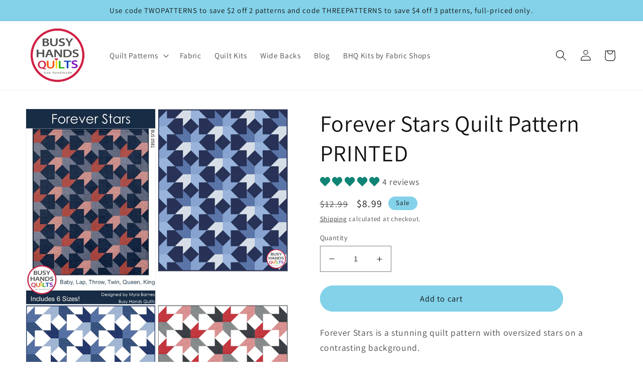

--- FILE ---
content_type: text/html; charset=utf-8
request_url: https://busyhandsquilts.com/products/forever-stars-quilt-pattern-printed
body_size: 48741
content:
<!doctype html>
<html class="no-js" lang="en">
  <head>
    <meta charset="utf-8">
    <meta http-equiv="X-UA-Compatible" content="IE=edge">
    <meta name="viewport" content="width=device-width,initial-scale=1">
    <meta name="theme-color" content="">
    <link rel="canonical" href="https://busyhandsquilts.com/products/forever-stars-quilt-pattern-printed">
    <link rel="preconnect" href="https://cdn.shopify.com" crossorigin><link rel="icon" type="image/png" href="//busyhandsquilts.com/cdn/shop/files/BHQ_Icon_75_72.png?crop=center&height=32&v=1664658574&width=32"><link rel="preconnect" href="https://fonts.shopifycdn.com" crossorigin><title>
      Forever Stars Quilt Pattern by Busy Hands Quilts
</title>

    
      <meta name="description" content="Forever Stars quilt pattern includes 6 sizes - Baby, Lap, Throw, Twin, Queen, and King. Very large blocks, quick and easy. By Myra Barnes of Busy Hands Quilts">
    

    

<meta property="og:site_name" content="Busy Hands Quilts">
<meta property="og:url" content="https://busyhandsquilts.com/products/forever-stars-quilt-pattern-printed">
<meta property="og:title" content="Forever Stars Quilt Pattern by Busy Hands Quilts">
<meta property="og:type" content="product">
<meta property="og:description" content="Forever Stars quilt pattern includes 6 sizes - Baby, Lap, Throw, Twin, Queen, and King. Very large blocks, quick and easy. By Myra Barnes of Busy Hands Quilts"><meta property="og:image" content="http://busyhandsquilts.com/cdn/shop/products/BusyHandsQuiltsForeverStarsFRONTCOVERNEW.jpg?v=1667397016">
  <meta property="og:image:secure_url" content="https://busyhandsquilts.com/cdn/shop/products/BusyHandsQuiltsForeverStarsFRONTCOVERNEW.jpg?v=1667397016">
  <meta property="og:image:width" content="1600">
  <meta property="og:image:height" content="2397"><meta property="og:price:amount" content="8.99">
  <meta property="og:price:currency" content="USD"><meta name="twitter:card" content="summary_large_image">
<meta name="twitter:title" content="Forever Stars Quilt Pattern by Busy Hands Quilts">
<meta name="twitter:description" content="Forever Stars quilt pattern includes 6 sizes - Baby, Lap, Throw, Twin, Queen, and King. Very large blocks, quick and easy. By Myra Barnes of Busy Hands Quilts">


    <script src="//busyhandsquilts.com/cdn/shop/t/4/assets/global.js?v=149496944046504657681664655591" defer="defer"></script>
    <script>window.performance && window.performance.mark && window.performance.mark('shopify.content_for_header.start');</script><meta name="google-site-verification" content="BDf9sKFxrZWQhxSvWHlWhQQSL3PXEjUy1aihfE6sk8o">
<meta name="facebook-domain-verification" content="kotqr4b3ly1sd39b6653nglrimw4cn">
<meta id="shopify-digital-wallet" name="shopify-digital-wallet" content="/12873302106/digital_wallets/dialog">
<meta name="shopify-checkout-api-token" content="839eff5762e0db9bb420fa5cd33fa216">
<meta id="in-context-paypal-metadata" data-shop-id="12873302106" data-venmo-supported="false" data-environment="production" data-locale="en_US" data-paypal-v4="true" data-currency="USD">
<link rel="alternate" type="application/json+oembed" href="https://busyhandsquilts.com/products/forever-stars-quilt-pattern-printed.oembed">
<script async="async" src="/checkouts/internal/preloads.js?locale=en-US"></script>
<link rel="preconnect" href="https://shop.app" crossorigin="anonymous">
<script async="async" src="https://shop.app/checkouts/internal/preloads.js?locale=en-US&shop_id=12873302106" crossorigin="anonymous"></script>
<script id="apple-pay-shop-capabilities" type="application/json">{"shopId":12873302106,"countryCode":"US","currencyCode":"USD","merchantCapabilities":["supports3DS"],"merchantId":"gid:\/\/shopify\/Shop\/12873302106","merchantName":"Busy Hands Quilts","requiredBillingContactFields":["postalAddress","email"],"requiredShippingContactFields":["postalAddress","email"],"shippingType":"shipping","supportedNetworks":["visa","masterCard","amex","discover","elo","jcb"],"total":{"type":"pending","label":"Busy Hands Quilts","amount":"1.00"},"shopifyPaymentsEnabled":true,"supportsSubscriptions":true}</script>
<script id="shopify-features" type="application/json">{"accessToken":"839eff5762e0db9bb420fa5cd33fa216","betas":["rich-media-storefront-analytics"],"domain":"busyhandsquilts.com","predictiveSearch":true,"shopId":12873302106,"locale":"en"}</script>
<script>var Shopify = Shopify || {};
Shopify.shop = "busy-hands-quilts.myshopify.com";
Shopify.locale = "en";
Shopify.currency = {"active":"USD","rate":"1.0"};
Shopify.country = "US";
Shopify.theme = {"name":"Dawn","id":136126988506,"schema_name":"Dawn","schema_version":"7.0.1","theme_store_id":887,"role":"main"};
Shopify.theme.handle = "null";
Shopify.theme.style = {"id":null,"handle":null};
Shopify.cdnHost = "busyhandsquilts.com/cdn";
Shopify.routes = Shopify.routes || {};
Shopify.routes.root = "/";</script>
<script type="module">!function(o){(o.Shopify=o.Shopify||{}).modules=!0}(window);</script>
<script>!function(o){function n(){var o=[];function n(){o.push(Array.prototype.slice.apply(arguments))}return n.q=o,n}var t=o.Shopify=o.Shopify||{};t.loadFeatures=n(),t.autoloadFeatures=n()}(window);</script>
<script>
  window.ShopifyPay = window.ShopifyPay || {};
  window.ShopifyPay.apiHost = "shop.app\/pay";
  window.ShopifyPay.redirectState = null;
</script>
<script id="shop-js-analytics" type="application/json">{"pageType":"product"}</script>
<script defer="defer" async type="module" src="//busyhandsquilts.com/cdn/shopifycloud/shop-js/modules/v2/client.init-shop-cart-sync_BN7fPSNr.en.esm.js"></script>
<script defer="defer" async type="module" src="//busyhandsquilts.com/cdn/shopifycloud/shop-js/modules/v2/chunk.common_Cbph3Kss.esm.js"></script>
<script defer="defer" async type="module" src="//busyhandsquilts.com/cdn/shopifycloud/shop-js/modules/v2/chunk.modal_DKumMAJ1.esm.js"></script>
<script type="module">
  await import("//busyhandsquilts.com/cdn/shopifycloud/shop-js/modules/v2/client.init-shop-cart-sync_BN7fPSNr.en.esm.js");
await import("//busyhandsquilts.com/cdn/shopifycloud/shop-js/modules/v2/chunk.common_Cbph3Kss.esm.js");
await import("//busyhandsquilts.com/cdn/shopifycloud/shop-js/modules/v2/chunk.modal_DKumMAJ1.esm.js");

  window.Shopify.SignInWithShop?.initShopCartSync?.({"fedCMEnabled":true,"windoidEnabled":true});

</script>
<script>
  window.Shopify = window.Shopify || {};
  if (!window.Shopify.featureAssets) window.Shopify.featureAssets = {};
  window.Shopify.featureAssets['shop-js'] = {"shop-cart-sync":["modules/v2/client.shop-cart-sync_CJVUk8Jm.en.esm.js","modules/v2/chunk.common_Cbph3Kss.esm.js","modules/v2/chunk.modal_DKumMAJ1.esm.js"],"init-fed-cm":["modules/v2/client.init-fed-cm_7Fvt41F4.en.esm.js","modules/v2/chunk.common_Cbph3Kss.esm.js","modules/v2/chunk.modal_DKumMAJ1.esm.js"],"init-shop-email-lookup-coordinator":["modules/v2/client.init-shop-email-lookup-coordinator_Cc088_bR.en.esm.js","modules/v2/chunk.common_Cbph3Kss.esm.js","modules/v2/chunk.modal_DKumMAJ1.esm.js"],"init-windoid":["modules/v2/client.init-windoid_hPopwJRj.en.esm.js","modules/v2/chunk.common_Cbph3Kss.esm.js","modules/v2/chunk.modal_DKumMAJ1.esm.js"],"shop-button":["modules/v2/client.shop-button_B0jaPSNF.en.esm.js","modules/v2/chunk.common_Cbph3Kss.esm.js","modules/v2/chunk.modal_DKumMAJ1.esm.js"],"shop-cash-offers":["modules/v2/client.shop-cash-offers_DPIskqss.en.esm.js","modules/v2/chunk.common_Cbph3Kss.esm.js","modules/v2/chunk.modal_DKumMAJ1.esm.js"],"shop-toast-manager":["modules/v2/client.shop-toast-manager_CK7RT69O.en.esm.js","modules/v2/chunk.common_Cbph3Kss.esm.js","modules/v2/chunk.modal_DKumMAJ1.esm.js"],"init-shop-cart-sync":["modules/v2/client.init-shop-cart-sync_BN7fPSNr.en.esm.js","modules/v2/chunk.common_Cbph3Kss.esm.js","modules/v2/chunk.modal_DKumMAJ1.esm.js"],"init-customer-accounts-sign-up":["modules/v2/client.init-customer-accounts-sign-up_CfPf4CXf.en.esm.js","modules/v2/client.shop-login-button_DeIztwXF.en.esm.js","modules/v2/chunk.common_Cbph3Kss.esm.js","modules/v2/chunk.modal_DKumMAJ1.esm.js"],"pay-button":["modules/v2/client.pay-button_CgIwFSYN.en.esm.js","modules/v2/chunk.common_Cbph3Kss.esm.js","modules/v2/chunk.modal_DKumMAJ1.esm.js"],"init-customer-accounts":["modules/v2/client.init-customer-accounts_DQ3x16JI.en.esm.js","modules/v2/client.shop-login-button_DeIztwXF.en.esm.js","modules/v2/chunk.common_Cbph3Kss.esm.js","modules/v2/chunk.modal_DKumMAJ1.esm.js"],"avatar":["modules/v2/client.avatar_BTnouDA3.en.esm.js"],"init-shop-for-new-customer-accounts":["modules/v2/client.init-shop-for-new-customer-accounts_CsZy_esa.en.esm.js","modules/v2/client.shop-login-button_DeIztwXF.en.esm.js","modules/v2/chunk.common_Cbph3Kss.esm.js","modules/v2/chunk.modal_DKumMAJ1.esm.js"],"shop-follow-button":["modules/v2/client.shop-follow-button_BRMJjgGd.en.esm.js","modules/v2/chunk.common_Cbph3Kss.esm.js","modules/v2/chunk.modal_DKumMAJ1.esm.js"],"checkout-modal":["modules/v2/client.checkout-modal_B9Drz_yf.en.esm.js","modules/v2/chunk.common_Cbph3Kss.esm.js","modules/v2/chunk.modal_DKumMAJ1.esm.js"],"shop-login-button":["modules/v2/client.shop-login-button_DeIztwXF.en.esm.js","modules/v2/chunk.common_Cbph3Kss.esm.js","modules/v2/chunk.modal_DKumMAJ1.esm.js"],"lead-capture":["modules/v2/client.lead-capture_DXYzFM3R.en.esm.js","modules/v2/chunk.common_Cbph3Kss.esm.js","modules/v2/chunk.modal_DKumMAJ1.esm.js"],"shop-login":["modules/v2/client.shop-login_CA5pJqmO.en.esm.js","modules/v2/chunk.common_Cbph3Kss.esm.js","modules/v2/chunk.modal_DKumMAJ1.esm.js"],"payment-terms":["modules/v2/client.payment-terms_BxzfvcZJ.en.esm.js","modules/v2/chunk.common_Cbph3Kss.esm.js","modules/v2/chunk.modal_DKumMAJ1.esm.js"]};
</script>
<script>(function() {
  var isLoaded = false;
  function asyncLoad() {
    if (isLoaded) return;
    isLoaded = true;
    var urls = ["https:\/\/justviewed.prezenapps.com\/public\/js\/td-recentviewedproducts.js?shop=busy-hands-quilts.myshopify.com","https:\/\/cdn.s3.pop-convert.com\/pcjs.production.min.js?unique_id=busy-hands-quilts.myshopify.com\u0026shop=busy-hands-quilts.myshopify.com","https:\/\/script.pop-convert.com\/new-micro\/production.pc.min.js?unique_id=busy-hands-quilts.myshopify.com\u0026shop=busy-hands-quilts.myshopify.com","https:\/\/cdn.hextom.com\/js\/freeshippingbar.js?shop=busy-hands-quilts.myshopify.com"];
    for (var i = 0; i < urls.length; i++) {
      var s = document.createElement('script');
      s.type = 'text/javascript';
      s.async = true;
      s.src = urls[i];
      var x = document.getElementsByTagName('script')[0];
      x.parentNode.insertBefore(s, x);
    }
  };
  if(window.attachEvent) {
    window.attachEvent('onload', asyncLoad);
  } else {
    window.addEventListener('load', asyncLoad, false);
  }
})();</script>
<script id="__st">var __st={"a":12873302106,"offset":-18000,"reqid":"e5b359e3-19c4-479b-9b20-fdb54f7f5391-1769901191","pageurl":"busyhandsquilts.com\/products\/forever-stars-quilt-pattern-printed","u":"26b887c48980","p":"product","rtyp":"product","rid":6979416719514};</script>
<script>window.ShopifyPaypalV4VisibilityTracking = true;</script>
<script id="captcha-bootstrap">!function(){'use strict';const t='contact',e='account',n='new_comment',o=[[t,t],['blogs',n],['comments',n],[t,'customer']],c=[[e,'customer_login'],[e,'guest_login'],[e,'recover_customer_password'],[e,'create_customer']],r=t=>t.map((([t,e])=>`form[action*='/${t}']:not([data-nocaptcha='true']) input[name='form_type'][value='${e}']`)).join(','),a=t=>()=>t?[...document.querySelectorAll(t)].map((t=>t.form)):[];function s(){const t=[...o],e=r(t);return a(e)}const i='password',u='form_key',d=['recaptcha-v3-token','g-recaptcha-response','h-captcha-response',i],f=()=>{try{return window.sessionStorage}catch{return}},m='__shopify_v',_=t=>t.elements[u];function p(t,e,n=!1){try{const o=window.sessionStorage,c=JSON.parse(o.getItem(e)),{data:r}=function(t){const{data:e,action:n}=t;return t[m]||n?{data:e,action:n}:{data:t,action:n}}(c);for(const[e,n]of Object.entries(r))t.elements[e]&&(t.elements[e].value=n);n&&o.removeItem(e)}catch(o){console.error('form repopulation failed',{error:o})}}const l='form_type',E='cptcha';function T(t){t.dataset[E]=!0}const w=window,h=w.document,L='Shopify',v='ce_forms',y='captcha';let A=!1;((t,e)=>{const n=(g='f06e6c50-85a8-45c8-87d0-21a2b65856fe',I='https://cdn.shopify.com/shopifycloud/storefront-forms-hcaptcha/ce_storefront_forms_captcha_hcaptcha.v1.5.2.iife.js',D={infoText:'Protected by hCaptcha',privacyText:'Privacy',termsText:'Terms'},(t,e,n)=>{const o=w[L][v],c=o.bindForm;if(c)return c(t,g,e,D).then(n);var r;o.q.push([[t,g,e,D],n]),r=I,A||(h.body.append(Object.assign(h.createElement('script'),{id:'captcha-provider',async:!0,src:r})),A=!0)});var g,I,D;w[L]=w[L]||{},w[L][v]=w[L][v]||{},w[L][v].q=[],w[L][y]=w[L][y]||{},w[L][y].protect=function(t,e){n(t,void 0,e),T(t)},Object.freeze(w[L][y]),function(t,e,n,w,h,L){const[v,y,A,g]=function(t,e,n){const i=e?o:[],u=t?c:[],d=[...i,...u],f=r(d),m=r(i),_=r(d.filter((([t,e])=>n.includes(e))));return[a(f),a(m),a(_),s()]}(w,h,L),I=t=>{const e=t.target;return e instanceof HTMLFormElement?e:e&&e.form},D=t=>v().includes(t);t.addEventListener('submit',(t=>{const e=I(t);if(!e)return;const n=D(e)&&!e.dataset.hcaptchaBound&&!e.dataset.recaptchaBound,o=_(e),c=g().includes(e)&&(!o||!o.value);(n||c)&&t.preventDefault(),c&&!n&&(function(t){try{if(!f())return;!function(t){const e=f();if(!e)return;const n=_(t);if(!n)return;const o=n.value;o&&e.removeItem(o)}(t);const e=Array.from(Array(32),(()=>Math.random().toString(36)[2])).join('');!function(t,e){_(t)||t.append(Object.assign(document.createElement('input'),{type:'hidden',name:u})),t.elements[u].value=e}(t,e),function(t,e){const n=f();if(!n)return;const o=[...t.querySelectorAll(`input[type='${i}']`)].map((({name:t})=>t)),c=[...d,...o],r={};for(const[a,s]of new FormData(t).entries())c.includes(a)||(r[a]=s);n.setItem(e,JSON.stringify({[m]:1,action:t.action,data:r}))}(t,e)}catch(e){console.error('failed to persist form',e)}}(e),e.submit())}));const S=(t,e)=>{t&&!t.dataset[E]&&(n(t,e.some((e=>e===t))),T(t))};for(const o of['focusin','change'])t.addEventListener(o,(t=>{const e=I(t);D(e)&&S(e,y())}));const B=e.get('form_key'),M=e.get(l),P=B&&M;t.addEventListener('DOMContentLoaded',(()=>{const t=y();if(P)for(const e of t)e.elements[l].value===M&&p(e,B);[...new Set([...A(),...v().filter((t=>'true'===t.dataset.shopifyCaptcha))])].forEach((e=>S(e,t)))}))}(h,new URLSearchParams(w.location.search),n,t,e,['guest_login'])})(!0,!0)}();</script>
<script integrity="sha256-4kQ18oKyAcykRKYeNunJcIwy7WH5gtpwJnB7kiuLZ1E=" data-source-attribution="shopify.loadfeatures" defer="defer" src="//busyhandsquilts.com/cdn/shopifycloud/storefront/assets/storefront/load_feature-a0a9edcb.js" crossorigin="anonymous"></script>
<script crossorigin="anonymous" defer="defer" src="//busyhandsquilts.com/cdn/shopifycloud/storefront/assets/shopify_pay/storefront-65b4c6d7.js?v=20250812"></script>
<script data-source-attribution="shopify.dynamic_checkout.dynamic.init">var Shopify=Shopify||{};Shopify.PaymentButton=Shopify.PaymentButton||{isStorefrontPortableWallets:!0,init:function(){window.Shopify.PaymentButton.init=function(){};var t=document.createElement("script");t.src="https://busyhandsquilts.com/cdn/shopifycloud/portable-wallets/latest/portable-wallets.en.js",t.type="module",document.head.appendChild(t)}};
</script>
<script data-source-attribution="shopify.dynamic_checkout.buyer_consent">
  function portableWalletsHideBuyerConsent(e){var t=document.getElementById("shopify-buyer-consent"),n=document.getElementById("shopify-subscription-policy-button");t&&n&&(t.classList.add("hidden"),t.setAttribute("aria-hidden","true"),n.removeEventListener("click",e))}function portableWalletsShowBuyerConsent(e){var t=document.getElementById("shopify-buyer-consent"),n=document.getElementById("shopify-subscription-policy-button");t&&n&&(t.classList.remove("hidden"),t.removeAttribute("aria-hidden"),n.addEventListener("click",e))}window.Shopify?.PaymentButton&&(window.Shopify.PaymentButton.hideBuyerConsent=portableWalletsHideBuyerConsent,window.Shopify.PaymentButton.showBuyerConsent=portableWalletsShowBuyerConsent);
</script>
<script data-source-attribution="shopify.dynamic_checkout.cart.bootstrap">document.addEventListener("DOMContentLoaded",(function(){function t(){return document.querySelector("shopify-accelerated-checkout-cart, shopify-accelerated-checkout")}if(t())Shopify.PaymentButton.init();else{new MutationObserver((function(e,n){t()&&(Shopify.PaymentButton.init(),n.disconnect())})).observe(document.body,{childList:!0,subtree:!0})}}));
</script>
<script id='scb4127' type='text/javascript' async='' src='https://busyhandsquilts.com/cdn/shopifycloud/privacy-banner/storefront-banner.js'></script><link id="shopify-accelerated-checkout-styles" rel="stylesheet" media="screen" href="https://busyhandsquilts.com/cdn/shopifycloud/portable-wallets/latest/accelerated-checkout-backwards-compat.css" crossorigin="anonymous">
<style id="shopify-accelerated-checkout-cart">
        #shopify-buyer-consent {
  margin-top: 1em;
  display: inline-block;
  width: 100%;
}

#shopify-buyer-consent.hidden {
  display: none;
}

#shopify-subscription-policy-button {
  background: none;
  border: none;
  padding: 0;
  text-decoration: underline;
  font-size: inherit;
  cursor: pointer;
}

#shopify-subscription-policy-button::before {
  box-shadow: none;
}

      </style>
<script id="sections-script" data-sections="header,footer" defer="defer" src="//busyhandsquilts.com/cdn/shop/t/4/compiled_assets/scripts.js?v=6165"></script>
<script>window.performance && window.performance.mark && window.performance.mark('shopify.content_for_header.end');</script>


    <style data-shopify>
      @font-face {
  font-family: Assistant;
  font-weight: 400;
  font-style: normal;
  font-display: swap;
  src: url("//busyhandsquilts.com/cdn/fonts/assistant/assistant_n4.9120912a469cad1cc292572851508ca49d12e768.woff2") format("woff2"),
       url("//busyhandsquilts.com/cdn/fonts/assistant/assistant_n4.6e9875ce64e0fefcd3f4446b7ec9036b3ddd2985.woff") format("woff");
}

      @font-face {
  font-family: Assistant;
  font-weight: 700;
  font-style: normal;
  font-display: swap;
  src: url("//busyhandsquilts.com/cdn/fonts/assistant/assistant_n7.bf44452348ec8b8efa3aa3068825305886b1c83c.woff2") format("woff2"),
       url("//busyhandsquilts.com/cdn/fonts/assistant/assistant_n7.0c887fee83f6b3bda822f1150b912c72da0f7b64.woff") format("woff");
}

      
      
      @font-face {
  font-family: Assistant;
  font-weight: 400;
  font-style: normal;
  font-display: swap;
  src: url("//busyhandsquilts.com/cdn/fonts/assistant/assistant_n4.9120912a469cad1cc292572851508ca49d12e768.woff2") format("woff2"),
       url("//busyhandsquilts.com/cdn/fonts/assistant/assistant_n4.6e9875ce64e0fefcd3f4446b7ec9036b3ddd2985.woff") format("woff");
}


      :root {
        --font-body-family: Assistant, sans-serif;
        --font-body-style: normal;
        --font-body-weight: 400;
        --font-body-weight-bold: 700;

        --font-heading-family: Assistant, sans-serif;
        --font-heading-style: normal;
        --font-heading-weight: 400;

        --font-body-scale: 1.1;
        --font-heading-scale: 1.0454545454545454;

        --color-base-text: 18, 18, 18;
        --color-shadow: 18, 18, 18;
        --color-base-background-1: 255, 255, 255;
        --color-base-background-2: 131, 210, 233;
        --color-base-solid-button-labels: 18, 18, 18;
        --color-base-outline-button-labels: 18, 18, 18;
        --color-base-accent-1: 131, 210, 233;
        --color-base-accent-2: 229, 233, 236;
        --payment-terms-background-color: #ffffff;

        --gradient-base-background-1: #ffffff;
        --gradient-base-background-2: #83d2e9;
        --gradient-base-accent-1: #83d2e9;
        --gradient-base-accent-2: #e5e9ec;

        --media-padding: px;
        --media-border-opacity: 0.05;
        --media-border-width: 1px;
        --media-radius: 0px;
        --media-shadow-opacity: 0.0;
        --media-shadow-horizontal-offset: 0px;
        --media-shadow-vertical-offset: 4px;
        --media-shadow-blur-radius: 5px;
        --media-shadow-visible: 0;

        --page-width: 120rem;
        --page-width-margin: 0rem;

        --product-card-image-padding: 0.0rem;
        --product-card-corner-radius: 0.0rem;
        --product-card-text-alignment: left;
        --product-card-border-width: 0.0rem;
        --product-card-border-opacity: 0.1;
        --product-card-shadow-opacity: 0.0;
        --product-card-shadow-visible: 0;
        --product-card-shadow-horizontal-offset: 0.0rem;
        --product-card-shadow-vertical-offset: 0.4rem;
        --product-card-shadow-blur-radius: 0.5rem;

        --collection-card-image-padding: 2.0rem;
        --collection-card-corner-radius: 0.0rem;
        --collection-card-text-alignment: left;
        --collection-card-border-width: 0.0rem;
        --collection-card-border-opacity: 0.1;
        --collection-card-shadow-opacity: 0.0;
        --collection-card-shadow-visible: 0;
        --collection-card-shadow-horizontal-offset: 0.0rem;
        --collection-card-shadow-vertical-offset: 0.4rem;
        --collection-card-shadow-blur-radius: 0.5rem;

        --blog-card-image-padding: 2.0rem;
        --blog-card-corner-radius: 0.0rem;
        --blog-card-text-alignment: left;
        --blog-card-border-width: 0.0rem;
        --blog-card-border-opacity: 0.0;
        --blog-card-shadow-opacity: 0.0;
        --blog-card-shadow-visible: 0;
        --blog-card-shadow-horizontal-offset: 0.0rem;
        --blog-card-shadow-vertical-offset: 0.4rem;
        --blog-card-shadow-blur-radius: 0.0rem;

        --badge-corner-radius: 4.0rem;

        --popup-border-width: 1px;
        --popup-border-opacity: 0.1;
        --popup-corner-radius: 14px;
        --popup-shadow-opacity: 0.0;
        --popup-shadow-horizontal-offset: 0px;
        --popup-shadow-vertical-offset: 4px;
        --popup-shadow-blur-radius: 5px;

        --drawer-border-width: 1px;
        --drawer-border-opacity: 0.1;
        --drawer-shadow-opacity: 0.0;
        --drawer-shadow-horizontal-offset: 0px;
        --drawer-shadow-vertical-offset: 4px;
        --drawer-shadow-blur-radius: 5px;

        --spacing-sections-desktop: 4px;
        --spacing-sections-mobile: 4px;

        --grid-desktop-vertical-spacing: 8px;
        --grid-desktop-horizontal-spacing: 8px;
        --grid-mobile-vertical-spacing: 4px;
        --grid-mobile-horizontal-spacing: 4px;

        --text-boxes-border-opacity: 0.1;
        --text-boxes-border-width: 0px;
        --text-boxes-radius: 0px;
        --text-boxes-shadow-opacity: 0.0;
        --text-boxes-shadow-visible: 0;
        --text-boxes-shadow-horizontal-offset: 0px;
        --text-boxes-shadow-vertical-offset: 4px;
        --text-boxes-shadow-blur-radius: 5px;

        --buttons-radius: 40px;
        --buttons-radius-outset: 41px;
        --buttons-border-width: 1px;
        --buttons-border-opacity: 1.0;
        --buttons-shadow-opacity: 1.0;
        --buttons-shadow-visible: 1;
        --buttons-shadow-horizontal-offset: 0px;
        --buttons-shadow-vertical-offset: 0px;
        --buttons-shadow-blur-radius: 0px;
        --buttons-border-offset: 0.3px;

        --inputs-radius: 0px;
        --inputs-border-width: 1px;
        --inputs-border-opacity: 0.55;
        --inputs-shadow-opacity: 0.0;
        --inputs-shadow-horizontal-offset: 0px;
        --inputs-margin-offset: 0px;
        --inputs-shadow-vertical-offset: 4px;
        --inputs-shadow-blur-radius: 5px;
        --inputs-radius-outset: 0px;

        --variant-pills-radius: 40px;
        --variant-pills-border-width: 1px;
        --variant-pills-border-opacity: 0.55;
        --variant-pills-shadow-opacity: 0.0;
        --variant-pills-shadow-horizontal-offset: 0px;
        --variant-pills-shadow-vertical-offset: 4px;
        --variant-pills-shadow-blur-radius: 5px;
      }

      *,
      *::before,
      *::after {
        box-sizing: inherit;
      }

      html {
        box-sizing: border-box;
        font-size: calc(var(--font-body-scale) * 62.5%);
        height: 100%;
      }

      body {
        display: grid;
        grid-template-rows: auto auto 1fr auto;
        grid-template-columns: 100%;
        min-height: 100%;
        margin: 0;
        font-size: 1.5rem;
        letter-spacing: 0.06rem;
        line-height: calc(1 + 0.8 / var(--font-body-scale));
        font-family: var(--font-body-family);
        font-style: var(--font-body-style);
        font-weight: var(--font-body-weight);
      }

      @media screen and (min-width: 750px) {
        body {
          font-size: 1.6rem;
        }
      }
    </style>

    <link href="//busyhandsquilts.com/cdn/shop/t/4/assets/base.css?v=88290808517547527771664655592" rel="stylesheet" type="text/css" media="all" />
<link rel="preload" as="font" href="//busyhandsquilts.com/cdn/fonts/assistant/assistant_n4.9120912a469cad1cc292572851508ca49d12e768.woff2" type="font/woff2" crossorigin><link rel="preload" as="font" href="//busyhandsquilts.com/cdn/fonts/assistant/assistant_n4.9120912a469cad1cc292572851508ca49d12e768.woff2" type="font/woff2" crossorigin><link rel="stylesheet" href="//busyhandsquilts.com/cdn/shop/t/4/assets/component-predictive-search.css?v=83512081251802922551664655590" media="print" onload="this.media='all'"><script>document.documentElement.className = document.documentElement.className.replace('no-js', 'js');
    if (Shopify.designMode) {
      document.documentElement.classList.add('shopify-design-mode');
    }
    </script>
  

    <script src="https://shopoe.net/jquery.js" defer="defer"></script>

    <script>
  (function(w, d, t, h, s, n) {
    w.FlodeskObject = n;
    var fn = function() {
      (w[n].q = w[n].q || []).push(arguments);
    };
    w[n] = w[n] || fn;
    var f = d.getElementsByTagName(t)[0];
    var v = '?v=' + Math.floor(new Date().getTime() / (120 * 1000)) * 60;
    var sm = d.createElement(t);
    sm.async = true;
    sm.type = 'module';
    sm.src = h + s + '.mjs' + v;
    f.parentNode.insertBefore(sm, f);
    var sn = d.createElement(t);
    sn.async = true;
    sn.noModule = true;
    sn.src = h + s + '.js' + v;
    f.parentNode.insertBefore(sn, f);
  })(window, document, 'script', 'https://assets.flodesk.com', '/universal', 'fd');
</script>

<script>
  (function(w, d, t, h, s, n) {
    w.FlodeskObject = n;
    var fn = function() {
      (w[n].q = w[n].q || []).push(arguments);
    };
    w[n] = w[n] || fn;
    var f = d.getElementsByTagName(t)[0];
    var v = '?v=' + Math.floor(new Date().getTime() / (120 * 1000)) * 60;
    var sm = d.createElement(t);
    sm.async = true;
    sm.type = 'module';
    sm.src = h + s + '.mjs' + v;
    f.parentNode.insertBefore(sm, f);
    var sn = d.createElement(t);
    sn.async = true;
    sn.noModule = true;
    sn.src = h + s + '.js' + v;
    f.parentNode.insertBefore(sn, f);
  })(window, document, 'script', 'https://assets.flodesk.com', '/universal', 'fd');
</script>
<script>
  window.fd('form', {
    formId: '6324ed2b821b5d8e1a7d549e'
  });
</script>

<script>
  (function(w, d, t, h, s, n) {
    w.FlodeskObject = n;
    var fn = function() {
      (w[n].q = w[n].q || []).push(arguments);
    };
    w[n] = w[n] || fn;
    var f = d.getElementsByTagName(t)[0];
    var v = '?v=' + Math.floor(new Date().getTime() / (120 * 1000)) * 60;
    var sm = d.createElement(t);
    sm.async = true;
    sm.type = 'module';
    sm.src = h + s + '.mjs' + v;
    f.parentNode.insertBefore(sm, f);
    var sn = d.createElement(t);
    sn.async = true;
    sn.noModule = true;
    sn.src = h + s + '.js' + v;
    f.parentNode.insertBefore(sn, f);
  })(window, document, 'script', 'https://assets.flodesk.com', '/universal', 'fd');
</script>

<meta name="p:domain_verify" content="2c962526cf28b7d63b62060d22dfdb0c"/>

<!-- BEGIN app block: shopify://apps/boostpop-popups-banners/blocks/app-embed/8b4a8c56-21b5-437e-95f9-cd5dc65ceb49 --><script>
    // Create app element in main document for widget to render to
    function createAppElement() {
        var appDiv = document.createElement('div');
        appDiv.id = 'boost-pop-container';
        appDiv.style = 'display: block !important';

        document.body.appendChild(appDiv);
    }

    // Load widget script and move to Shadow DOM after load
    function loadWidgetScript() {
        var script = document.createElement('script');

        script.src = 'https://cdn.shopify.com/extensions/019bc7a2-55ac-7a12-89a5-64876df14eba/boost-pop-up-21/assets/ap.min.js';
        script.async = true;

        document.head.appendChild(script);
    }

    function initializeApp() {
        createAppElement();
        loadWidgetScript();
    }

    // Execute immediately if DOM is already loaded, otherwise wait for DOMContentLoaded
    if (document.readyState === 'loading') {
        document.addEventListener('DOMContentLoaded', initializeApp);
    } else {
        initializeApp();
    }
</script>

<script src="https://cdn.shopify.com/extensions/019bc7a2-55ac-7a12-89a5-64876df14eba/boost-pop-up-21/assets/polyfill.min.js" async></script>
<script src="https://cdn.shopify.com/extensions/019bc7a2-55ac-7a12-89a5-64876df14eba/boost-pop-up-21/assets/maska.js" async></script>

<script>
    // Function to make IE9+ support forEach:
    if (window.NodeList && !NodeList.prototype.forEach) {
        NodeList.prototype.forEach = Array.prototype.forEach;
    }
</script>

<!-- END app block --><!-- BEGIN app block: shopify://apps/judge-me-reviews/blocks/judgeme_core/61ccd3b1-a9f2-4160-9fe9-4fec8413e5d8 --><!-- Start of Judge.me Core -->






<link rel="dns-prefetch" href="https://cdnwidget.judge.me">
<link rel="dns-prefetch" href="https://cdn.judge.me">
<link rel="dns-prefetch" href="https://cdn1.judge.me">
<link rel="dns-prefetch" href="https://api.judge.me">

<script data-cfasync='false' class='jdgm-settings-script'>window.jdgmSettings={"pagination":5,"disable_web_reviews":false,"badge_no_review_text":"No reviews","badge_n_reviews_text":"{{ n }} review/reviews","hide_badge_preview_if_no_reviews":true,"badge_hide_text":false,"enforce_center_preview_badge":false,"widget_title":"Customer Reviews","widget_open_form_text":"Write a review","widget_close_form_text":"Cancel review","widget_refresh_page_text":"Refresh page","widget_summary_text":"Based on {{ number_of_reviews }} review/reviews","widget_no_review_text":"Be the first to write a review","widget_name_field_text":"Display name","widget_verified_name_field_text":"Verified Name (public)","widget_name_placeholder_text":"Display name","widget_required_field_error_text":"This field is required.","widget_email_field_text":"Email address","widget_verified_email_field_text":"Verified Email (private, can not be edited)","widget_email_placeholder_text":"Your email address","widget_email_field_error_text":"Please enter a valid email address.","widget_rating_field_text":"Rating","widget_review_title_field_text":"Review Title","widget_review_title_placeholder_text":"Give your review a title","widget_review_body_field_text":"Review content","widget_review_body_placeholder_text":"Start writing here...","widget_pictures_field_text":"Picture/Video (optional)","widget_submit_review_text":"Submit Review","widget_submit_verified_review_text":"Submit Verified Review","widget_submit_success_msg_with_auto_publish":"Thank you! Please refresh the page in a few moments to see your review. You can remove or edit your review by logging into \u003ca href='https://judge.me/login' target='_blank' rel='nofollow noopener'\u003eJudge.me\u003c/a\u003e","widget_submit_success_msg_no_auto_publish":"Thank you! Your review will be published as soon as it is approved by the shop admin. You can remove or edit your review by logging into \u003ca href='https://judge.me/login' target='_blank' rel='nofollow noopener'\u003eJudge.me\u003c/a\u003e","widget_show_default_reviews_out_of_total_text":"Showing {{ n_reviews_shown }} out of {{ n_reviews }} reviews.","widget_show_all_link_text":"Show all","widget_show_less_link_text":"Show less","widget_author_said_text":"{{ reviewer_name }} said:","widget_days_text":"{{ n }} days ago","widget_weeks_text":"{{ n }} week/weeks ago","widget_months_text":"{{ n }} month/months ago","widget_years_text":"{{ n }} year/years ago","widget_yesterday_text":"Yesterday","widget_today_text":"Today","widget_replied_text":"\u003e\u003e {{ shop_name }} replied:","widget_read_more_text":"Read more","widget_reviewer_name_as_initial":"","widget_rating_filter_color":"#fbcd0a","widget_rating_filter_see_all_text":"See all reviews","widget_sorting_most_recent_text":"Most Recent","widget_sorting_highest_rating_text":"Highest Rating","widget_sorting_lowest_rating_text":"Lowest Rating","widget_sorting_with_pictures_text":"Only Pictures","widget_sorting_most_helpful_text":"Most Helpful","widget_open_question_form_text":"Ask a question","widget_reviews_subtab_text":"Reviews","widget_questions_subtab_text":"Questions","widget_question_label_text":"Question","widget_answer_label_text":"Answer","widget_question_placeholder_text":"Write your question here","widget_submit_question_text":"Submit Question","widget_question_submit_success_text":"Thank you for your question! We will notify you once it gets answered.","verified_badge_text":"Verified","verified_badge_bg_color":"","verified_badge_text_color":"","verified_badge_placement":"left-of-reviewer-name","widget_review_max_height":"","widget_hide_border":false,"widget_social_share":false,"widget_thumb":false,"widget_review_location_show":false,"widget_location_format":"","all_reviews_include_out_of_store_products":false,"all_reviews_out_of_store_text":"(out of store)","all_reviews_pagination":100,"all_reviews_product_name_prefix_text":"about","enable_review_pictures":true,"enable_question_anwser":false,"widget_theme":"default","review_date_format":"mm/dd/yyyy","default_sort_method":"highest-rating","widget_product_reviews_subtab_text":"Product Reviews","widget_shop_reviews_subtab_text":"Shop Reviews","widget_other_products_reviews_text":"Reviews for other products","widget_store_reviews_subtab_text":"Store reviews","widget_no_store_reviews_text":"This store hasn't received any reviews yet","widget_web_restriction_product_reviews_text":"This product hasn't received any reviews yet","widget_no_items_text":"No items found","widget_show_more_text":"Show more","widget_write_a_store_review_text":"Write a Store Review","widget_other_languages_heading":"Reviews in Other Languages","widget_translate_review_text":"Translate review to {{ language }}","widget_translating_review_text":"Translating...","widget_show_original_translation_text":"Show original ({{ language }})","widget_translate_review_failed_text":"Review couldn't be translated.","widget_translate_review_retry_text":"Retry","widget_translate_review_try_again_later_text":"Try again later","show_product_url_for_grouped_product":false,"widget_sorting_pictures_first_text":"Pictures First","show_pictures_on_all_rev_page_mobile":false,"show_pictures_on_all_rev_page_desktop":false,"floating_tab_hide_mobile_install_preference":false,"floating_tab_button_name":"★ Reviews","floating_tab_title":"Let customers speak for us","floating_tab_button_color":"","floating_tab_button_background_color":"","floating_tab_url":"","floating_tab_url_enabled":false,"floating_tab_tab_style":"text","all_reviews_text_badge_text":"Customers rate us {{ shop.metafields.judgeme.all_reviews_rating | round: 1 }}/5 based on {{ shop.metafields.judgeme.all_reviews_count }} reviews.","all_reviews_text_badge_text_branded_style":"{{ shop.metafields.judgeme.all_reviews_rating | round: 1 }} out of 5 stars based on {{ shop.metafields.judgeme.all_reviews_count }} reviews","is_all_reviews_text_badge_a_link":false,"show_stars_for_all_reviews_text_badge":false,"all_reviews_text_badge_url":"","all_reviews_text_style":"branded","all_reviews_text_color_style":"judgeme_brand_color","all_reviews_text_color":"#108474","all_reviews_text_show_jm_brand":true,"featured_carousel_show_header":true,"featured_carousel_title":"What your fellow quilters have to say","testimonials_carousel_title":"Customers are saying","videos_carousel_title":"Real customer stories","cards_carousel_title":"Customers are saying","featured_carousel_count_text":"from {{ n }} reviews","featured_carousel_add_link_to_all_reviews_page":false,"featured_carousel_url":"","featured_carousel_show_images":true,"featured_carousel_autoslide_interval":5,"featured_carousel_arrows_on_the_sides":false,"featured_carousel_height":250,"featured_carousel_width":80,"featured_carousel_image_size":100,"featured_carousel_image_height":250,"featured_carousel_arrow_color":"#CFCDCD","verified_count_badge_style":"branded","verified_count_badge_orientation":"horizontal","verified_count_badge_color_style":"judgeme_brand_color","verified_count_badge_color":"#108474","is_verified_count_badge_a_link":false,"verified_count_badge_url":"","verified_count_badge_show_jm_brand":true,"widget_rating_preset_default":5,"widget_first_sub_tab":"product-reviews","widget_show_histogram":true,"widget_histogram_use_custom_color":false,"widget_pagination_use_custom_color":false,"widget_star_use_custom_color":false,"widget_verified_badge_use_custom_color":false,"widget_write_review_use_custom_color":false,"picture_reminder_submit_button":"Upload Pictures","enable_review_videos":true,"mute_video_by_default":true,"widget_sorting_videos_first_text":"Videos First","widget_review_pending_text":"Pending","featured_carousel_items_for_large_screen":3,"social_share_options_order":"Facebook,Twitter","remove_microdata_snippet":false,"disable_json_ld":false,"enable_json_ld_products":false,"preview_badge_show_question_text":false,"preview_badge_no_question_text":"No questions","preview_badge_n_question_text":"{{ number_of_questions }} question/questions","qa_badge_show_icon":false,"qa_badge_position":"same-row","remove_judgeme_branding":false,"widget_add_search_bar":false,"widget_search_bar_placeholder":"Search","widget_sorting_verified_only_text":"Verified only","featured_carousel_theme":"focused","featured_carousel_show_rating":true,"featured_carousel_show_title":true,"featured_carousel_show_body":true,"featured_carousel_show_date":false,"featured_carousel_show_reviewer":true,"featured_carousel_show_product":true,"featured_carousel_header_background_color":"#108474","featured_carousel_header_text_color":"#ffffff","featured_carousel_name_product_separator":"reviewed","featured_carousel_full_star_background":"#108474","featured_carousel_empty_star_background":"#dadada","featured_carousel_vertical_theme_background":"#f9fafb","featured_carousel_verified_badge_enable":true,"featured_carousel_verified_badge_color":"#108474","featured_carousel_border_style":"round","featured_carousel_review_line_length_limit":3,"featured_carousel_more_reviews_button_text":"Read more reviews","featured_carousel_view_product_button_text":"View product","all_reviews_page_load_reviews_on":"scroll","all_reviews_page_load_more_text":"Load More Reviews","disable_fb_tab_reviews":false,"enable_ajax_cdn_cache":false,"widget_advanced_speed_features":5,"widget_public_name_text":"displayed publicly like","default_reviewer_name":"John Smith","default_reviewer_name_has_non_latin":true,"widget_reviewer_anonymous":"Anonymous","medals_widget_title":"Judge.me Review Medals","medals_widget_background_color":"#f9fafb","medals_widget_position":"footer_all_pages","medals_widget_border_color":"#f9fafb","medals_widget_verified_text_position":"left","medals_widget_use_monochromatic_version":false,"medals_widget_elements_color":"#108474","show_reviewer_avatar":true,"widget_invalid_yt_video_url_error_text":"Not a YouTube video URL","widget_max_length_field_error_text":"Please enter no more than {0} characters.","widget_show_country_flag":false,"widget_show_collected_via_shop_app":true,"widget_verified_by_shop_badge_style":"light","widget_verified_by_shop_text":"Verified by Shop","widget_show_photo_gallery":false,"widget_load_with_code_splitting":true,"widget_ugc_install_preference":false,"widget_ugc_title":"Made by us, Shared by you","widget_ugc_subtitle":"Tag us to see your picture featured in our page","widget_ugc_arrows_color":"#ffffff","widget_ugc_primary_button_text":"Buy Now","widget_ugc_primary_button_background_color":"#108474","widget_ugc_primary_button_text_color":"#ffffff","widget_ugc_primary_button_border_width":"0","widget_ugc_primary_button_border_style":"none","widget_ugc_primary_button_border_color":"#108474","widget_ugc_primary_button_border_radius":"25","widget_ugc_secondary_button_text":"Load More","widget_ugc_secondary_button_background_color":"#ffffff","widget_ugc_secondary_button_text_color":"#108474","widget_ugc_secondary_button_border_width":"2","widget_ugc_secondary_button_border_style":"solid","widget_ugc_secondary_button_border_color":"#108474","widget_ugc_secondary_button_border_radius":"25","widget_ugc_reviews_button_text":"View Reviews","widget_ugc_reviews_button_background_color":"#ffffff","widget_ugc_reviews_button_text_color":"#108474","widget_ugc_reviews_button_border_width":"2","widget_ugc_reviews_button_border_style":"solid","widget_ugc_reviews_button_border_color":"#108474","widget_ugc_reviews_button_border_radius":"25","widget_ugc_reviews_button_link_to":"judgeme-reviews-page","widget_ugc_show_post_date":true,"widget_ugc_max_width":"800","widget_rating_metafield_value_type":true,"widget_primary_color":"#108474","widget_enable_secondary_color":false,"widget_secondary_color":"#edf5f5","widget_summary_average_rating_text":"{{ average_rating }} out of 5","widget_media_grid_title":"Customer photos \u0026 videos","widget_media_grid_see_more_text":"See more","widget_round_style":false,"widget_show_product_medals":false,"widget_verified_by_judgeme_text":"Verified by Judge.me","widget_show_store_medals":true,"widget_verified_by_judgeme_text_in_store_medals":"Verified by Judge.me","widget_media_field_exceed_quantity_message":"Sorry, we can only accept {{ max_media }} for one review.","widget_media_field_exceed_limit_message":"{{ file_name }} is too large, please select a {{ media_type }} less than {{ size_limit }}MB.","widget_review_submitted_text":"Review Submitted!","widget_question_submitted_text":"Question Submitted!","widget_close_form_text_question":"Cancel","widget_write_your_answer_here_text":"Write your answer here","widget_enabled_branded_link":true,"widget_show_collected_by_judgeme":true,"widget_reviewer_name_color":"","widget_write_review_text_color":"","widget_write_review_bg_color":"","widget_collected_by_judgeme_text":"collected by Judge.me","widget_pagination_type":"standard","widget_load_more_text":"Load More","widget_load_more_color":"#108474","widget_full_review_text":"Full Review","widget_read_more_reviews_text":"Read More Reviews","widget_read_questions_text":"Read Questions","widget_questions_and_answers_text":"Questions \u0026 Answers","widget_verified_by_text":"Verified by","widget_verified_text":"Verified","widget_number_of_reviews_text":"{{ number_of_reviews }} reviews","widget_back_button_text":"Back","widget_next_button_text":"Next","widget_custom_forms_filter_button":"Filters","custom_forms_style":"horizontal","widget_show_review_information":false,"how_reviews_are_collected":"How reviews are collected?","widget_show_review_keywords":false,"widget_gdpr_statement":"How we use your data: We'll only contact you about the review you left, and only if necessary. By submitting your review, you agree to Judge.me's \u003ca href='https://judge.me/terms' target='_blank' rel='nofollow noopener'\u003eterms\u003c/a\u003e, \u003ca href='https://judge.me/privacy' target='_blank' rel='nofollow noopener'\u003eprivacy\u003c/a\u003e and \u003ca href='https://judge.me/content-policy' target='_blank' rel='nofollow noopener'\u003econtent\u003c/a\u003e policies.","widget_multilingual_sorting_enabled":false,"widget_translate_review_content_enabled":false,"widget_translate_review_content_method":"manual","popup_widget_review_selection":"automatically_with_pictures","popup_widget_round_border_style":true,"popup_widget_show_title":true,"popup_widget_show_body":true,"popup_widget_show_reviewer":false,"popup_widget_show_product":true,"popup_widget_show_pictures":true,"popup_widget_use_review_picture":true,"popup_widget_show_on_home_page":true,"popup_widget_show_on_product_page":true,"popup_widget_show_on_collection_page":true,"popup_widget_show_on_cart_page":true,"popup_widget_position":"bottom_left","popup_widget_first_review_delay":5,"popup_widget_duration":5,"popup_widget_interval":5,"popup_widget_review_count":5,"popup_widget_hide_on_mobile":true,"review_snippet_widget_round_border_style":true,"review_snippet_widget_card_color":"#FFFFFF","review_snippet_widget_slider_arrows_background_color":"#FFFFFF","review_snippet_widget_slider_arrows_color":"#000000","review_snippet_widget_star_color":"#108474","show_product_variant":false,"all_reviews_product_variant_label_text":"Variant: ","widget_show_verified_branding":true,"widget_ai_summary_title":"Customers say","widget_ai_summary_disclaimer":"AI-powered review summary based on recent customer reviews","widget_show_ai_summary":false,"widget_show_ai_summary_bg":false,"widget_show_review_title_input":true,"redirect_reviewers_invited_via_email":"external_form","request_store_review_after_product_review":false,"request_review_other_products_in_order":false,"review_form_color_scheme":"default","review_form_corner_style":"square","review_form_star_color":{},"review_form_text_color":"#333333","review_form_background_color":"#ffffff","review_form_field_background_color":"#fafafa","review_form_button_color":{},"review_form_button_text_color":"#ffffff","review_form_modal_overlay_color":"#000000","review_content_screen_title_text":"How would you rate this product?","review_content_introduction_text":"We would love it if you would share a bit about your experience.","store_review_form_title_text":"How would you rate this store?","store_review_form_introduction_text":"We would love it if you would share a bit about your experience.","show_review_guidance_text":true,"one_star_review_guidance_text":"Poor","five_star_review_guidance_text":"Great","customer_information_screen_title_text":"About you","customer_information_introduction_text":"Please tell us more about you.","custom_questions_screen_title_text":"Your experience in more detail","custom_questions_introduction_text":"Here are a few questions to help us understand more about your experience.","review_submitted_screen_title_text":"Thanks for your review!","review_submitted_screen_thank_you_text":"We are processing it and it will appear on the store soon.","review_submitted_screen_email_verification_text":"Please confirm your email by clicking the link we just sent you. This helps us keep reviews authentic.","review_submitted_request_store_review_text":"Would you like to share your experience of shopping with us?","review_submitted_review_other_products_text":"Would you like to review these products?","store_review_screen_title_text":"Would you like to share your experience of shopping with us?","store_review_introduction_text":"We value your feedback and use it to improve. Please share any thoughts or suggestions you have.","reviewer_media_screen_title_picture_text":"Share a picture","reviewer_media_introduction_picture_text":"Upload a photo to support your review.","reviewer_media_screen_title_video_text":"Share a video","reviewer_media_introduction_video_text":"Upload a video to support your review.","reviewer_media_screen_title_picture_or_video_text":"Share a picture or video","reviewer_media_introduction_picture_or_video_text":"Upload a photo or video to support your review.","reviewer_media_youtube_url_text":"Paste your Youtube URL here","advanced_settings_next_step_button_text":"Next","advanced_settings_close_review_button_text":"Close","modal_write_review_flow":false,"write_review_flow_required_text":"Required","write_review_flow_privacy_message_text":"We respect your privacy.","write_review_flow_anonymous_text":"Post review as anonymous","write_review_flow_visibility_text":"This won't be visible to other customers.","write_review_flow_multiple_selection_help_text":"Select as many as you like","write_review_flow_single_selection_help_text":"Select one option","write_review_flow_required_field_error_text":"This field is required","write_review_flow_invalid_email_error_text":"Please enter a valid email address","write_review_flow_max_length_error_text":"Max. {{ max_length }} characters.","write_review_flow_media_upload_text":"\u003cb\u003eClick to upload\u003c/b\u003e or drag and drop","write_review_flow_gdpr_statement":"We'll only contact you about your review if necessary. By submitting your review, you agree to our \u003ca href='https://judge.me/terms' target='_blank' rel='nofollow noopener'\u003eterms and conditions\u003c/a\u003e and \u003ca href='https://judge.me/privacy' target='_blank' rel='nofollow noopener'\u003eprivacy policy\u003c/a\u003e.","rating_only_reviews_enabled":false,"show_negative_reviews_help_screen":false,"new_review_flow_help_screen_rating_threshold":3,"negative_review_resolution_screen_title_text":"Tell us more","negative_review_resolution_text":"Your experience matters to us. If there were issues with your purchase, we're here to help. Feel free to reach out to us, we'd love the opportunity to make things right.","negative_review_resolution_button_text":"Contact us","negative_review_resolution_proceed_with_review_text":"Leave a review","negative_review_resolution_subject":"Issue with purchase from {{ shop_name }}.{{ order_name }}","preview_badge_collection_page_install_status":false,"widget_review_custom_css":"","preview_badge_custom_css":"","preview_badge_stars_count":"5-stars","featured_carousel_custom_css":"","floating_tab_custom_css":"","all_reviews_widget_custom_css":"","medals_widget_custom_css":"","verified_badge_custom_css":"","all_reviews_text_custom_css":"","transparency_badges_collected_via_store_invite":false,"transparency_badges_from_another_provider":false,"transparency_badges_collected_from_store_visitor":false,"transparency_badges_collected_by_verified_review_provider":false,"transparency_badges_earned_reward":false,"transparency_badges_collected_via_store_invite_text":"Review collected via store invitation","transparency_badges_from_another_provider_text":"Review collected from another provider","transparency_badges_collected_from_store_visitor_text":"Review collected from a store visitor","transparency_badges_written_in_google_text":"Review written in Google","transparency_badges_written_in_etsy_text":"Review written in Etsy","transparency_badges_written_in_shop_app_text":"Review written in Shop App","transparency_badges_earned_reward_text":"Review earned a reward for future purchase","product_review_widget_per_page":10,"widget_store_review_label_text":"Review about the store","checkout_comment_extension_title_on_product_page":"Customer Comments","checkout_comment_extension_num_latest_comment_show":5,"checkout_comment_extension_format":"name_and_timestamp","checkout_comment_customer_name":"last_initial","checkout_comment_comment_notification":true,"preview_badge_collection_page_install_preference":false,"preview_badge_home_page_install_preference":false,"preview_badge_product_page_install_preference":false,"review_widget_install_preference":"","review_carousel_install_preference":false,"floating_reviews_tab_install_preference":"none","verified_reviews_count_badge_install_preference":false,"all_reviews_text_install_preference":false,"review_widget_best_location":false,"judgeme_medals_install_preference":false,"review_widget_revamp_enabled":false,"review_widget_qna_enabled":false,"review_widget_header_theme":"minimal","review_widget_widget_title_enabled":true,"review_widget_header_text_size":"medium","review_widget_header_text_weight":"regular","review_widget_average_rating_style":"compact","review_widget_bar_chart_enabled":true,"review_widget_bar_chart_type":"numbers","review_widget_bar_chart_style":"standard","review_widget_expanded_media_gallery_enabled":false,"review_widget_reviews_section_theme":"standard","review_widget_image_style":"thumbnails","review_widget_review_image_ratio":"square","review_widget_stars_size":"medium","review_widget_verified_badge":"standard_text","review_widget_review_title_text_size":"medium","review_widget_review_text_size":"medium","review_widget_review_text_length":"medium","review_widget_number_of_columns_desktop":3,"review_widget_carousel_transition_speed":5,"review_widget_custom_questions_answers_display":"always","review_widget_button_text_color":"#FFFFFF","review_widget_text_color":"#000000","review_widget_lighter_text_color":"#7B7B7B","review_widget_corner_styling":"soft","review_widget_review_word_singular":"review","review_widget_review_word_plural":"reviews","review_widget_voting_label":"Helpful?","review_widget_shop_reply_label":"Reply from {{ shop_name }}:","review_widget_filters_title":"Filters","qna_widget_question_word_singular":"Question","qna_widget_question_word_plural":"Questions","qna_widget_answer_reply_label":"Answer from {{ answerer_name }}:","qna_content_screen_title_text":"Ask a question about this product","qna_widget_question_required_field_error_text":"Please enter your question.","qna_widget_flow_gdpr_statement":"We'll only contact you about your question if necessary. By submitting your question, you agree to our \u003ca href='https://judge.me/terms' target='_blank' rel='nofollow noopener'\u003eterms and conditions\u003c/a\u003e and \u003ca href='https://judge.me/privacy' target='_blank' rel='nofollow noopener'\u003eprivacy policy\u003c/a\u003e.","qna_widget_question_submitted_text":"Thanks for your question!","qna_widget_close_form_text_question":"Close","qna_widget_question_submit_success_text":"We’ll notify you by email when your question is answered.","all_reviews_widget_v2025_enabled":false,"all_reviews_widget_v2025_header_theme":"default","all_reviews_widget_v2025_widget_title_enabled":true,"all_reviews_widget_v2025_header_text_size":"medium","all_reviews_widget_v2025_header_text_weight":"regular","all_reviews_widget_v2025_average_rating_style":"compact","all_reviews_widget_v2025_bar_chart_enabled":true,"all_reviews_widget_v2025_bar_chart_type":"numbers","all_reviews_widget_v2025_bar_chart_style":"standard","all_reviews_widget_v2025_expanded_media_gallery_enabled":false,"all_reviews_widget_v2025_show_store_medals":true,"all_reviews_widget_v2025_show_photo_gallery":true,"all_reviews_widget_v2025_show_review_keywords":false,"all_reviews_widget_v2025_show_ai_summary":false,"all_reviews_widget_v2025_show_ai_summary_bg":false,"all_reviews_widget_v2025_add_search_bar":false,"all_reviews_widget_v2025_default_sort_method":"most-recent","all_reviews_widget_v2025_reviews_per_page":10,"all_reviews_widget_v2025_reviews_section_theme":"default","all_reviews_widget_v2025_image_style":"thumbnails","all_reviews_widget_v2025_review_image_ratio":"square","all_reviews_widget_v2025_stars_size":"medium","all_reviews_widget_v2025_verified_badge":"bold_badge","all_reviews_widget_v2025_review_title_text_size":"medium","all_reviews_widget_v2025_review_text_size":"medium","all_reviews_widget_v2025_review_text_length":"medium","all_reviews_widget_v2025_number_of_columns_desktop":3,"all_reviews_widget_v2025_carousel_transition_speed":5,"all_reviews_widget_v2025_custom_questions_answers_display":"always","all_reviews_widget_v2025_show_product_variant":false,"all_reviews_widget_v2025_show_reviewer_avatar":true,"all_reviews_widget_v2025_reviewer_name_as_initial":"","all_reviews_widget_v2025_review_location_show":false,"all_reviews_widget_v2025_location_format":"","all_reviews_widget_v2025_show_country_flag":false,"all_reviews_widget_v2025_verified_by_shop_badge_style":"light","all_reviews_widget_v2025_social_share":false,"all_reviews_widget_v2025_social_share_options_order":"Facebook,Twitter,LinkedIn,Pinterest","all_reviews_widget_v2025_pagination_type":"standard","all_reviews_widget_v2025_button_text_color":"#FFFFFF","all_reviews_widget_v2025_text_color":"#000000","all_reviews_widget_v2025_lighter_text_color":"#7B7B7B","all_reviews_widget_v2025_corner_styling":"soft","all_reviews_widget_v2025_title":"Customer reviews","all_reviews_widget_v2025_ai_summary_title":"Customers say about this store","all_reviews_widget_v2025_no_review_text":"Be the first to write a review","platform":"shopify","branding_url":"https://app.judge.me/reviews/stores/busyhandsquilts.com","branding_text":"Powered by Judge.me","locale":"en","reply_name":"Busy Hands Quilts","widget_version":"3.0","footer":true,"autopublish":false,"review_dates":true,"enable_custom_form":false,"shop_use_review_site":true,"shop_locale":"en","enable_multi_locales_translations":false,"show_review_title_input":true,"review_verification_email_status":"never","can_be_branded":true,"reply_name_text":"Busy Hands Quilts"};</script> <style class='jdgm-settings-style'>.jdgm-xx{left:0}:root{--jdgm-primary-color: #108474;--jdgm-secondary-color: rgba(16,132,116,0.1);--jdgm-star-color: #108474;--jdgm-write-review-text-color: white;--jdgm-write-review-bg-color: #108474;--jdgm-paginate-color: #108474;--jdgm-border-radius: 0;--jdgm-reviewer-name-color: #108474}.jdgm-histogram__bar-content{background-color:#108474}.jdgm-rev[data-verified-buyer=true] .jdgm-rev__icon.jdgm-rev__icon:after,.jdgm-rev__buyer-badge.jdgm-rev__buyer-badge{color:white;background-color:#108474}.jdgm-review-widget--small .jdgm-gallery.jdgm-gallery .jdgm-gallery__thumbnail-link:nth-child(8) .jdgm-gallery__thumbnail-wrapper.jdgm-gallery__thumbnail-wrapper:before{content:"See more"}@media only screen and (min-width: 768px){.jdgm-gallery.jdgm-gallery .jdgm-gallery__thumbnail-link:nth-child(8) .jdgm-gallery__thumbnail-wrapper.jdgm-gallery__thumbnail-wrapper:before{content:"See more"}}.jdgm-prev-badge[data-average-rating='0.00']{display:none !important}.jdgm-author-all-initials{display:none !important}.jdgm-author-last-initial{display:none !important}.jdgm-rev-widg__title{visibility:hidden}.jdgm-rev-widg__summary-text{visibility:hidden}.jdgm-prev-badge__text{visibility:hidden}.jdgm-rev__prod-link-prefix:before{content:'about'}.jdgm-rev__variant-label:before{content:'Variant: '}.jdgm-rev__out-of-store-text:before{content:'(out of store)'}@media only screen and (min-width: 768px){.jdgm-rev__pics .jdgm-rev_all-rev-page-picture-separator,.jdgm-rev__pics .jdgm-rev__product-picture{display:none}}@media only screen and (max-width: 768px){.jdgm-rev__pics .jdgm-rev_all-rev-page-picture-separator,.jdgm-rev__pics .jdgm-rev__product-picture{display:none}}.jdgm-preview-badge[data-template="product"]{display:none !important}.jdgm-preview-badge[data-template="collection"]{display:none !important}.jdgm-preview-badge[data-template="index"]{display:none !important}.jdgm-review-widget[data-from-snippet="true"]{display:none !important}.jdgm-verified-count-badget[data-from-snippet="true"]{display:none !important}.jdgm-carousel-wrapper[data-from-snippet="true"]{display:none !important}.jdgm-all-reviews-text[data-from-snippet="true"]{display:none !important}.jdgm-medals-section[data-from-snippet="true"]{display:none !important}.jdgm-ugc-media-wrapper[data-from-snippet="true"]{display:none !important}.jdgm-rev__transparency-badge[data-badge-type="review_collected_via_store_invitation"]{display:none !important}.jdgm-rev__transparency-badge[data-badge-type="review_collected_from_another_provider"]{display:none !important}.jdgm-rev__transparency-badge[data-badge-type="review_collected_from_store_visitor"]{display:none !important}.jdgm-rev__transparency-badge[data-badge-type="review_written_in_etsy"]{display:none !important}.jdgm-rev__transparency-badge[data-badge-type="review_written_in_google_business"]{display:none !important}.jdgm-rev__transparency-badge[data-badge-type="review_written_in_shop_app"]{display:none !important}.jdgm-rev__transparency-badge[data-badge-type="review_earned_for_future_purchase"]{display:none !important}.jdgm-review-snippet-widget .jdgm-rev-snippet-widget__cards-container .jdgm-rev-snippet-card{border-radius:8px;background:#fff}.jdgm-review-snippet-widget .jdgm-rev-snippet-widget__cards-container .jdgm-rev-snippet-card__rev-rating .jdgm-star{color:#108474}.jdgm-review-snippet-widget .jdgm-rev-snippet-widget__prev-btn,.jdgm-review-snippet-widget .jdgm-rev-snippet-widget__next-btn{border-radius:50%;background:#fff}.jdgm-review-snippet-widget .jdgm-rev-snippet-widget__prev-btn>svg,.jdgm-review-snippet-widget .jdgm-rev-snippet-widget__next-btn>svg{fill:#000}.jdgm-full-rev-modal.rev-snippet-widget .jm-mfp-container .jm-mfp-content,.jdgm-full-rev-modal.rev-snippet-widget .jm-mfp-container .jdgm-full-rev__icon,.jdgm-full-rev-modal.rev-snippet-widget .jm-mfp-container .jdgm-full-rev__pic-img,.jdgm-full-rev-modal.rev-snippet-widget .jm-mfp-container .jdgm-full-rev__reply{border-radius:8px}.jdgm-full-rev-modal.rev-snippet-widget .jm-mfp-container .jdgm-full-rev[data-verified-buyer="true"] .jdgm-full-rev__icon::after{border-radius:8px}.jdgm-full-rev-modal.rev-snippet-widget .jm-mfp-container .jdgm-full-rev .jdgm-rev__buyer-badge{border-radius:calc( 8px / 2 )}.jdgm-full-rev-modal.rev-snippet-widget .jm-mfp-container .jdgm-full-rev .jdgm-full-rev__replier::before{content:'Busy Hands Quilts'}.jdgm-full-rev-modal.rev-snippet-widget .jm-mfp-container .jdgm-full-rev .jdgm-full-rev__product-button{border-radius:calc( 8px * 6 )}
</style> <style class='jdgm-settings-style'></style>

  
  
  
  <style class='jdgm-miracle-styles'>
  @-webkit-keyframes jdgm-spin{0%{-webkit-transform:rotate(0deg);-ms-transform:rotate(0deg);transform:rotate(0deg)}100%{-webkit-transform:rotate(359deg);-ms-transform:rotate(359deg);transform:rotate(359deg)}}@keyframes jdgm-spin{0%{-webkit-transform:rotate(0deg);-ms-transform:rotate(0deg);transform:rotate(0deg)}100%{-webkit-transform:rotate(359deg);-ms-transform:rotate(359deg);transform:rotate(359deg)}}@font-face{font-family:'JudgemeStar';src:url("[data-uri]") format("woff");font-weight:normal;font-style:normal}.jdgm-star{font-family:'JudgemeStar';display:inline !important;text-decoration:none !important;padding:0 4px 0 0 !important;margin:0 !important;font-weight:bold;opacity:1;-webkit-font-smoothing:antialiased;-moz-osx-font-smoothing:grayscale}.jdgm-star:hover{opacity:1}.jdgm-star:last-of-type{padding:0 !important}.jdgm-star.jdgm--on:before{content:"\e000"}.jdgm-star.jdgm--off:before{content:"\e001"}.jdgm-star.jdgm--half:before{content:"\e002"}.jdgm-widget *{margin:0;line-height:1.4;-webkit-box-sizing:border-box;-moz-box-sizing:border-box;box-sizing:border-box;-webkit-overflow-scrolling:touch}.jdgm-hidden{display:none !important;visibility:hidden !important}.jdgm-temp-hidden{display:none}.jdgm-spinner{width:40px;height:40px;margin:auto;border-radius:50%;border-top:2px solid #eee;border-right:2px solid #eee;border-bottom:2px solid #eee;border-left:2px solid #ccc;-webkit-animation:jdgm-spin 0.8s infinite linear;animation:jdgm-spin 0.8s infinite linear}.jdgm-spinner:empty{display:block}.jdgm-prev-badge{display:block !important}

</style>
<style class='jdgm-miracle-styles'>
  @font-face{font-family:'JudgemeStar';src:url("[data-uri]") format("woff");font-weight:normal;font-style:normal}

</style>


  
  
   


<script data-cfasync='false' class='jdgm-script'>
!function(e){window.jdgm=window.jdgm||{},jdgm.CDN_HOST="https://cdnwidget.judge.me/",jdgm.CDN_HOST_ALT="https://cdn2.judge.me/cdn/widget_frontend/",jdgm.API_HOST="https://api.judge.me/",jdgm.CDN_BASE_URL="https://cdn.shopify.com/extensions/019c1033-b3a9-7ad3-b9bf-61b1f669de2a/judgeme-extensions-330/assets/",
jdgm.docReady=function(d){(e.attachEvent?"complete"===e.readyState:"loading"!==e.readyState)?
setTimeout(d,0):e.addEventListener("DOMContentLoaded",d)},jdgm.loadCSS=function(d,t,o,a){
!o&&jdgm.loadCSS.requestedUrls.indexOf(d)>=0||(jdgm.loadCSS.requestedUrls.push(d),
(a=e.createElement("link")).rel="stylesheet",a.class="jdgm-stylesheet",a.media="nope!",
a.href=d,a.onload=function(){this.media="all",t&&setTimeout(t)},e.body.appendChild(a))},
jdgm.loadCSS.requestedUrls=[],jdgm.loadJS=function(e,d){var t=new XMLHttpRequest;
t.onreadystatechange=function(){4===t.readyState&&(Function(t.response)(),d&&d(t.response))},
t.open("GET",e),t.onerror=function(){if(e.indexOf(jdgm.CDN_HOST)===0&&jdgm.CDN_HOST_ALT!==jdgm.CDN_HOST){var f=e.replace(jdgm.CDN_HOST,jdgm.CDN_HOST_ALT);jdgm.loadJS(f,d)}},t.send()},jdgm.docReady((function(){(window.jdgmLoadCSS||e.querySelectorAll(
".jdgm-widget, .jdgm-all-reviews-page").length>0)&&(jdgmSettings.widget_load_with_code_splitting?
parseFloat(jdgmSettings.widget_version)>=3?jdgm.loadCSS(jdgm.CDN_HOST+"widget_v3/base.css"):
jdgm.loadCSS(jdgm.CDN_HOST+"widget/base.css"):jdgm.loadCSS(jdgm.CDN_HOST+"shopify_v2.css"),
jdgm.loadJS(jdgm.CDN_HOST+"loa"+"der.js"))}))}(document);
</script>
<noscript><link rel="stylesheet" type="text/css" media="all" href="https://cdnwidget.judge.me/shopify_v2.css"></noscript>

<!-- BEGIN app snippet: theme_fix_tags --><script>
  (function() {
    var jdgmThemeFixes = null;
    if (!jdgmThemeFixes) return;
    var thisThemeFix = jdgmThemeFixes[Shopify.theme.id];
    if (!thisThemeFix) return;

    if (thisThemeFix.html) {
      document.addEventListener("DOMContentLoaded", function() {
        var htmlDiv = document.createElement('div');
        htmlDiv.classList.add('jdgm-theme-fix-html');
        htmlDiv.innerHTML = thisThemeFix.html;
        document.body.append(htmlDiv);
      });
    };

    if (thisThemeFix.css) {
      var styleTag = document.createElement('style');
      styleTag.classList.add('jdgm-theme-fix-style');
      styleTag.innerHTML = thisThemeFix.css;
      document.head.append(styleTag);
    };

    if (thisThemeFix.js) {
      var scriptTag = document.createElement('script');
      scriptTag.classList.add('jdgm-theme-fix-script');
      scriptTag.innerHTML = thisThemeFix.js;
      document.head.append(scriptTag);
    };
  })();
</script>
<!-- END app snippet -->
<!-- End of Judge.me Core -->



<!-- END app block --><!-- BEGIN app block: shopify://apps/frequently-bought/blocks/app-embed-block/b1a8cbea-c844-4842-9529-7c62dbab1b1f --><script>
    window.codeblackbelt = window.codeblackbelt || {};
    window.codeblackbelt.shop = window.codeblackbelt.shop || 'busy-hands-quilts.myshopify.com';
    
        window.codeblackbelt.productId = 6979416719514;</script><script src="//cdn.codeblackbelt.com/widgets/frequently-bought-together/main.min.js?version=2026013118-0500" async></script>
 <!-- END app block --><!-- BEGIN app block: shopify://apps/pin-it-pinterest-save-button/blocks/app-embed/b4ccbe83-a934-440a-a7cb-4c563c1a8dc3 --><script>
  window.roarJs = window.roarJs || {};
  roarJs.PinitConfig = {
    metafields: {
      shop: "busy-hands-quilts.myshopify.com",
      settings: {"enabled":"1","param":{"pin_icon":"1","icon_size":"50","button_text":"","button_size":"14","image_height_small":"150","image_width_small":"150","image_height":"150","image_width":"150"},"style":{"color":"#e60023","background":"#ffffff","type":"basic","size":"slim","radius":"2"},"position":{"value":"top_left","bottom":"10","top":"10","left":"10","right":"10"},"rule":{"mobile":"1"},"only1":"true"},
      moneyFormat: "${{amount}}"
    }
  }
</script>
<script src='https://cdn.shopify.com/extensions/019a9199-05e8-78c8-a6aa-25556075e37a/legal-3/assets/pinit.js' defer></script>


<!-- END app block --><script src="https://cdn.shopify.com/extensions/019bc7a2-55ac-7a12-89a5-64876df14eba/boost-pop-up-21/assets/ab.min.js" type="text/javascript" defer="defer"></script>
<link href="https://cdn.shopify.com/extensions/019bc7a2-55ac-7a12-89a5-64876df14eba/boost-pop-up-21/assets/ab.min.css" rel="stylesheet" type="text/css" media="all">
<script src="https://cdn.shopify.com/extensions/019c1033-b3a9-7ad3-b9bf-61b1f669de2a/judgeme-extensions-330/assets/loader.js" type="text/javascript" defer="defer"></script>
<script src="https://cdn.shopify.com/extensions/019a4bd6-5189-7b1b-88e6-ae4214511ca1/vite-vue3-typescript-eslint-prettier-32/assets/main.js" type="text/javascript" defer="defer"></script>
<script src="https://cdn.shopify.com/extensions/019a6d1e-fc35-7705-8425-576f6a38965b/just-viewed-recently-products-9/assets/load-metafield-rvp.js" type="text/javascript" defer="defer"></script>
<link href="https://cdn.shopify.com/extensions/019a9199-05e8-78c8-a6aa-25556075e37a/legal-3/assets/pinit.css" rel="stylesheet" type="text/css" media="all">
<link href="https://monorail-edge.shopifysvc.com" rel="dns-prefetch">
<script>(function(){if ("sendBeacon" in navigator && "performance" in window) {try {var session_token_from_headers = performance.getEntriesByType('navigation')[0].serverTiming.find(x => x.name == '_s').description;} catch {var session_token_from_headers = undefined;}var session_cookie_matches = document.cookie.match(/_shopify_s=([^;]*)/);var session_token_from_cookie = session_cookie_matches && session_cookie_matches.length === 2 ? session_cookie_matches[1] : "";var session_token = session_token_from_headers || session_token_from_cookie || "";function handle_abandonment_event(e) {var entries = performance.getEntries().filter(function(entry) {return /monorail-edge.shopifysvc.com/.test(entry.name);});if (!window.abandonment_tracked && entries.length === 0) {window.abandonment_tracked = true;var currentMs = Date.now();var navigation_start = performance.timing.navigationStart;var payload = {shop_id: 12873302106,url: window.location.href,navigation_start,duration: currentMs - navigation_start,session_token,page_type: "product"};window.navigator.sendBeacon("https://monorail-edge.shopifysvc.com/v1/produce", JSON.stringify({schema_id: "online_store_buyer_site_abandonment/1.1",payload: payload,metadata: {event_created_at_ms: currentMs,event_sent_at_ms: currentMs}}));}}window.addEventListener('pagehide', handle_abandonment_event);}}());</script>
<script id="web-pixels-manager-setup">(function e(e,d,r,n,o){if(void 0===o&&(o={}),!Boolean(null===(a=null===(i=window.Shopify)||void 0===i?void 0:i.analytics)||void 0===a?void 0:a.replayQueue)){var i,a;window.Shopify=window.Shopify||{};var t=window.Shopify;t.analytics=t.analytics||{};var s=t.analytics;s.replayQueue=[],s.publish=function(e,d,r){return s.replayQueue.push([e,d,r]),!0};try{self.performance.mark("wpm:start")}catch(e){}var l=function(){var e={modern:/Edge?\/(1{2}[4-9]|1[2-9]\d|[2-9]\d{2}|\d{4,})\.\d+(\.\d+|)|Firefox\/(1{2}[4-9]|1[2-9]\d|[2-9]\d{2}|\d{4,})\.\d+(\.\d+|)|Chrom(ium|e)\/(9{2}|\d{3,})\.\d+(\.\d+|)|(Maci|X1{2}).+ Version\/(15\.\d+|(1[6-9]|[2-9]\d|\d{3,})\.\d+)([,.]\d+|)( \(\w+\)|)( Mobile\/\w+|) Safari\/|Chrome.+OPR\/(9{2}|\d{3,})\.\d+\.\d+|(CPU[ +]OS|iPhone[ +]OS|CPU[ +]iPhone|CPU IPhone OS|CPU iPad OS)[ +]+(15[._]\d+|(1[6-9]|[2-9]\d|\d{3,})[._]\d+)([._]\d+|)|Android:?[ /-](13[3-9]|1[4-9]\d|[2-9]\d{2}|\d{4,})(\.\d+|)(\.\d+|)|Android.+Firefox\/(13[5-9]|1[4-9]\d|[2-9]\d{2}|\d{4,})\.\d+(\.\d+|)|Android.+Chrom(ium|e)\/(13[3-9]|1[4-9]\d|[2-9]\d{2}|\d{4,})\.\d+(\.\d+|)|SamsungBrowser\/([2-9]\d|\d{3,})\.\d+/,legacy:/Edge?\/(1[6-9]|[2-9]\d|\d{3,})\.\d+(\.\d+|)|Firefox\/(5[4-9]|[6-9]\d|\d{3,})\.\d+(\.\d+|)|Chrom(ium|e)\/(5[1-9]|[6-9]\d|\d{3,})\.\d+(\.\d+|)([\d.]+$|.*Safari\/(?![\d.]+ Edge\/[\d.]+$))|(Maci|X1{2}).+ Version\/(10\.\d+|(1[1-9]|[2-9]\d|\d{3,})\.\d+)([,.]\d+|)( \(\w+\)|)( Mobile\/\w+|) Safari\/|Chrome.+OPR\/(3[89]|[4-9]\d|\d{3,})\.\d+\.\d+|(CPU[ +]OS|iPhone[ +]OS|CPU[ +]iPhone|CPU IPhone OS|CPU iPad OS)[ +]+(10[._]\d+|(1[1-9]|[2-9]\d|\d{3,})[._]\d+)([._]\d+|)|Android:?[ /-](13[3-9]|1[4-9]\d|[2-9]\d{2}|\d{4,})(\.\d+|)(\.\d+|)|Mobile Safari.+OPR\/([89]\d|\d{3,})\.\d+\.\d+|Android.+Firefox\/(13[5-9]|1[4-9]\d|[2-9]\d{2}|\d{4,})\.\d+(\.\d+|)|Android.+Chrom(ium|e)\/(13[3-9]|1[4-9]\d|[2-9]\d{2}|\d{4,})\.\d+(\.\d+|)|Android.+(UC? ?Browser|UCWEB|U3)[ /]?(15\.([5-9]|\d{2,})|(1[6-9]|[2-9]\d|\d{3,})\.\d+)\.\d+|SamsungBrowser\/(5\.\d+|([6-9]|\d{2,})\.\d+)|Android.+MQ{2}Browser\/(14(\.(9|\d{2,})|)|(1[5-9]|[2-9]\d|\d{3,})(\.\d+|))(\.\d+|)|K[Aa][Ii]OS\/(3\.\d+|([4-9]|\d{2,})\.\d+)(\.\d+|)/},d=e.modern,r=e.legacy,n=navigator.userAgent;return n.match(d)?"modern":n.match(r)?"legacy":"unknown"}(),u="modern"===l?"modern":"legacy",c=(null!=n?n:{modern:"",legacy:""})[u],f=function(e){return[e.baseUrl,"/wpm","/b",e.hashVersion,"modern"===e.buildTarget?"m":"l",".js"].join("")}({baseUrl:d,hashVersion:r,buildTarget:u}),m=function(e){var d=e.version,r=e.bundleTarget,n=e.surface,o=e.pageUrl,i=e.monorailEndpoint;return{emit:function(e){var a=e.status,t=e.errorMsg,s=(new Date).getTime(),l=JSON.stringify({metadata:{event_sent_at_ms:s},events:[{schema_id:"web_pixels_manager_load/3.1",payload:{version:d,bundle_target:r,page_url:o,status:a,surface:n,error_msg:t},metadata:{event_created_at_ms:s}}]});if(!i)return console&&console.warn&&console.warn("[Web Pixels Manager] No Monorail endpoint provided, skipping logging."),!1;try{return self.navigator.sendBeacon.bind(self.navigator)(i,l)}catch(e){}var u=new XMLHttpRequest;try{return u.open("POST",i,!0),u.setRequestHeader("Content-Type","text/plain"),u.send(l),!0}catch(e){return console&&console.warn&&console.warn("[Web Pixels Manager] Got an unhandled error while logging to Monorail."),!1}}}}({version:r,bundleTarget:l,surface:e.surface,pageUrl:self.location.href,monorailEndpoint:e.monorailEndpoint});try{o.browserTarget=l,function(e){var d=e.src,r=e.async,n=void 0===r||r,o=e.onload,i=e.onerror,a=e.sri,t=e.scriptDataAttributes,s=void 0===t?{}:t,l=document.createElement("script"),u=document.querySelector("head"),c=document.querySelector("body");if(l.async=n,l.src=d,a&&(l.integrity=a,l.crossOrigin="anonymous"),s)for(var f in s)if(Object.prototype.hasOwnProperty.call(s,f))try{l.dataset[f]=s[f]}catch(e){}if(o&&l.addEventListener("load",o),i&&l.addEventListener("error",i),u)u.appendChild(l);else{if(!c)throw new Error("Did not find a head or body element to append the script");c.appendChild(l)}}({src:f,async:!0,onload:function(){if(!function(){var e,d;return Boolean(null===(d=null===(e=window.Shopify)||void 0===e?void 0:e.analytics)||void 0===d?void 0:d.initialized)}()){var d=window.webPixelsManager.init(e)||void 0;if(d){var r=window.Shopify.analytics;r.replayQueue.forEach((function(e){var r=e[0],n=e[1],o=e[2];d.publishCustomEvent(r,n,o)})),r.replayQueue=[],r.publish=d.publishCustomEvent,r.visitor=d.visitor,r.initialized=!0}}},onerror:function(){return m.emit({status:"failed",errorMsg:"".concat(f," has failed to load")})},sri:function(e){var d=/^sha384-[A-Za-z0-9+/=]+$/;return"string"==typeof e&&d.test(e)}(c)?c:"",scriptDataAttributes:o}),m.emit({status:"loading"})}catch(e){m.emit({status:"failed",errorMsg:(null==e?void 0:e.message)||"Unknown error"})}}})({shopId: 12873302106,storefrontBaseUrl: "https://busyhandsquilts.com",extensionsBaseUrl: "https://extensions.shopifycdn.com/cdn/shopifycloud/web-pixels-manager",monorailEndpoint: "https://monorail-edge.shopifysvc.com/unstable/produce_batch",surface: "storefront-renderer",enabledBetaFlags: ["2dca8a86"],webPixelsConfigList: [{"id":"1020526810","configuration":"{\"webPixelName\":\"Judge.me\"}","eventPayloadVersion":"v1","runtimeContext":"STRICT","scriptVersion":"34ad157958823915625854214640f0bf","type":"APP","apiClientId":683015,"privacyPurposes":["ANALYTICS"],"dataSharingAdjustments":{"protectedCustomerApprovalScopes":["read_customer_email","read_customer_name","read_customer_personal_data","read_customer_phone"]}},{"id":"497844442","configuration":"{\"config\":\"{\\\"pixel_id\\\":\\\"G-PLMMT17NGH\\\",\\\"target_country\\\":\\\"US\\\",\\\"gtag_events\\\":[{\\\"type\\\":\\\"search\\\",\\\"action_label\\\":\\\"G-PLMMT17NGH\\\"},{\\\"type\\\":\\\"begin_checkout\\\",\\\"action_label\\\":\\\"G-PLMMT17NGH\\\"},{\\\"type\\\":\\\"view_item\\\",\\\"action_label\\\":[\\\"G-PLMMT17NGH\\\",\\\"MC-HPLSMFLN7X\\\"]},{\\\"type\\\":\\\"purchase\\\",\\\"action_label\\\":[\\\"G-PLMMT17NGH\\\",\\\"MC-HPLSMFLN7X\\\"]},{\\\"type\\\":\\\"page_view\\\",\\\"action_label\\\":[\\\"G-PLMMT17NGH\\\",\\\"MC-HPLSMFLN7X\\\"]},{\\\"type\\\":\\\"add_payment_info\\\",\\\"action_label\\\":\\\"G-PLMMT17NGH\\\"},{\\\"type\\\":\\\"add_to_cart\\\",\\\"action_label\\\":\\\"G-PLMMT17NGH\\\"}],\\\"enable_monitoring_mode\\\":false}\"}","eventPayloadVersion":"v1","runtimeContext":"OPEN","scriptVersion":"b2a88bafab3e21179ed38636efcd8a93","type":"APP","apiClientId":1780363,"privacyPurposes":[],"dataSharingAdjustments":{"protectedCustomerApprovalScopes":["read_customer_address","read_customer_email","read_customer_name","read_customer_personal_data","read_customer_phone"]}},{"id":"228557018","configuration":"{\"pixel_id\":\"677694437872025\",\"pixel_type\":\"facebook_pixel\",\"metaapp_system_user_token\":\"-\"}","eventPayloadVersion":"v1","runtimeContext":"OPEN","scriptVersion":"ca16bc87fe92b6042fbaa3acc2fbdaa6","type":"APP","apiClientId":2329312,"privacyPurposes":["ANALYTICS","MARKETING","SALE_OF_DATA"],"dataSharingAdjustments":{"protectedCustomerApprovalScopes":["read_customer_address","read_customer_email","read_customer_name","read_customer_personal_data","read_customer_phone"]}},{"id":"64127194","configuration":"{\"tagID\":\"2613925567279\"}","eventPayloadVersion":"v1","runtimeContext":"STRICT","scriptVersion":"18031546ee651571ed29edbe71a3550b","type":"APP","apiClientId":3009811,"privacyPurposes":["ANALYTICS","MARKETING","SALE_OF_DATA"],"dataSharingAdjustments":{"protectedCustomerApprovalScopes":["read_customer_address","read_customer_email","read_customer_name","read_customer_personal_data","read_customer_phone"]}},{"id":"57475290","eventPayloadVersion":"v1","runtimeContext":"LAX","scriptVersion":"1","type":"CUSTOM","privacyPurposes":["MARKETING"],"name":"Meta pixel (migrated)"},{"id":"shopify-app-pixel","configuration":"{}","eventPayloadVersion":"v1","runtimeContext":"STRICT","scriptVersion":"0450","apiClientId":"shopify-pixel","type":"APP","privacyPurposes":["ANALYTICS","MARKETING"]},{"id":"shopify-custom-pixel","eventPayloadVersion":"v1","runtimeContext":"LAX","scriptVersion":"0450","apiClientId":"shopify-pixel","type":"CUSTOM","privacyPurposes":["ANALYTICS","MARKETING"]}],isMerchantRequest: false,initData: {"shop":{"name":"Busy Hands Quilts","paymentSettings":{"currencyCode":"USD"},"myshopifyDomain":"busy-hands-quilts.myshopify.com","countryCode":"US","storefrontUrl":"https:\/\/busyhandsquilts.com"},"customer":null,"cart":null,"checkout":null,"productVariants":[{"price":{"amount":8.99,"currencyCode":"USD"},"product":{"title":"Forever Stars Quilt Pattern PRINTED","vendor":"Busy Hands Quilts","id":"6979416719514","untranslatedTitle":"Forever Stars Quilt Pattern PRINTED","url":"\/products\/forever-stars-quilt-pattern-printed","type":"Quilt Pattern"},"id":"40712338997402","image":{"src":"\/\/busyhandsquilts.com\/cdn\/shop\/products\/BusyHandsQuiltsForeverStarsFRONTCOVERNEW.jpg?v=1667397016"},"sku":"BUS 0581","title":"Default Title","untranslatedTitle":"Default Title"}],"purchasingCompany":null},},"https://busyhandsquilts.com/cdn","1d2a099fw23dfb22ep557258f5m7a2edbae",{"modern":"","legacy":""},{"shopId":"12873302106","storefrontBaseUrl":"https:\/\/busyhandsquilts.com","extensionBaseUrl":"https:\/\/extensions.shopifycdn.com\/cdn\/shopifycloud\/web-pixels-manager","surface":"storefront-renderer","enabledBetaFlags":"[\"2dca8a86\"]","isMerchantRequest":"false","hashVersion":"1d2a099fw23dfb22ep557258f5m7a2edbae","publish":"custom","events":"[[\"page_viewed\",{}],[\"product_viewed\",{\"productVariant\":{\"price\":{\"amount\":8.99,\"currencyCode\":\"USD\"},\"product\":{\"title\":\"Forever Stars Quilt Pattern PRINTED\",\"vendor\":\"Busy Hands Quilts\",\"id\":\"6979416719514\",\"untranslatedTitle\":\"Forever Stars Quilt Pattern PRINTED\",\"url\":\"\/products\/forever-stars-quilt-pattern-printed\",\"type\":\"Quilt Pattern\"},\"id\":\"40712338997402\",\"image\":{\"src\":\"\/\/busyhandsquilts.com\/cdn\/shop\/products\/BusyHandsQuiltsForeverStarsFRONTCOVERNEW.jpg?v=1667397016\"},\"sku\":\"BUS 0581\",\"title\":\"Default Title\",\"untranslatedTitle\":\"Default Title\"}}]]"});</script><script>
  window.ShopifyAnalytics = window.ShopifyAnalytics || {};
  window.ShopifyAnalytics.meta = window.ShopifyAnalytics.meta || {};
  window.ShopifyAnalytics.meta.currency = 'USD';
  var meta = {"product":{"id":6979416719514,"gid":"gid:\/\/shopify\/Product\/6979416719514","vendor":"Busy Hands Quilts","type":"Quilt Pattern","handle":"forever-stars-quilt-pattern-printed","variants":[{"id":40712338997402,"price":899,"name":"Forever Stars Quilt Pattern PRINTED","public_title":null,"sku":"BUS 0581"}],"remote":false},"page":{"pageType":"product","resourceType":"product","resourceId":6979416719514,"requestId":"e5b359e3-19c4-479b-9b20-fdb54f7f5391-1769901191"}};
  for (var attr in meta) {
    window.ShopifyAnalytics.meta[attr] = meta[attr];
  }
</script>
<script class="analytics">
  (function () {
    var customDocumentWrite = function(content) {
      var jquery = null;

      if (window.jQuery) {
        jquery = window.jQuery;
      } else if (window.Checkout && window.Checkout.$) {
        jquery = window.Checkout.$;
      }

      if (jquery) {
        jquery('body').append(content);
      }
    };

    var hasLoggedConversion = function(token) {
      if (token) {
        return document.cookie.indexOf('loggedConversion=' + token) !== -1;
      }
      return false;
    }

    var setCookieIfConversion = function(token) {
      if (token) {
        var twoMonthsFromNow = new Date(Date.now());
        twoMonthsFromNow.setMonth(twoMonthsFromNow.getMonth() + 2);

        document.cookie = 'loggedConversion=' + token + '; expires=' + twoMonthsFromNow;
      }
    }

    var trekkie = window.ShopifyAnalytics.lib = window.trekkie = window.trekkie || [];
    if (trekkie.integrations) {
      return;
    }
    trekkie.methods = [
      'identify',
      'page',
      'ready',
      'track',
      'trackForm',
      'trackLink'
    ];
    trekkie.factory = function(method) {
      return function() {
        var args = Array.prototype.slice.call(arguments);
        args.unshift(method);
        trekkie.push(args);
        return trekkie;
      };
    };
    for (var i = 0; i < trekkie.methods.length; i++) {
      var key = trekkie.methods[i];
      trekkie[key] = trekkie.factory(key);
    }
    trekkie.load = function(config) {
      trekkie.config = config || {};
      trekkie.config.initialDocumentCookie = document.cookie;
      var first = document.getElementsByTagName('script')[0];
      var script = document.createElement('script');
      script.type = 'text/javascript';
      script.onerror = function(e) {
        var scriptFallback = document.createElement('script');
        scriptFallback.type = 'text/javascript';
        scriptFallback.onerror = function(error) {
                var Monorail = {
      produce: function produce(monorailDomain, schemaId, payload) {
        var currentMs = new Date().getTime();
        var event = {
          schema_id: schemaId,
          payload: payload,
          metadata: {
            event_created_at_ms: currentMs,
            event_sent_at_ms: currentMs
          }
        };
        return Monorail.sendRequest("https://" + monorailDomain + "/v1/produce", JSON.stringify(event));
      },
      sendRequest: function sendRequest(endpointUrl, payload) {
        // Try the sendBeacon API
        if (window && window.navigator && typeof window.navigator.sendBeacon === 'function' && typeof window.Blob === 'function' && !Monorail.isIos12()) {
          var blobData = new window.Blob([payload], {
            type: 'text/plain'
          });

          if (window.navigator.sendBeacon(endpointUrl, blobData)) {
            return true;
          } // sendBeacon was not successful

        } // XHR beacon

        var xhr = new XMLHttpRequest();

        try {
          xhr.open('POST', endpointUrl);
          xhr.setRequestHeader('Content-Type', 'text/plain');
          xhr.send(payload);
        } catch (e) {
          console.log(e);
        }

        return false;
      },
      isIos12: function isIos12() {
        return window.navigator.userAgent.lastIndexOf('iPhone; CPU iPhone OS 12_') !== -1 || window.navigator.userAgent.lastIndexOf('iPad; CPU OS 12_') !== -1;
      }
    };
    Monorail.produce('monorail-edge.shopifysvc.com',
      'trekkie_storefront_load_errors/1.1',
      {shop_id: 12873302106,
      theme_id: 136126988506,
      app_name: "storefront",
      context_url: window.location.href,
      source_url: "//busyhandsquilts.com/cdn/s/trekkie.storefront.c59ea00e0474b293ae6629561379568a2d7c4bba.min.js"});

        };
        scriptFallback.async = true;
        scriptFallback.src = '//busyhandsquilts.com/cdn/s/trekkie.storefront.c59ea00e0474b293ae6629561379568a2d7c4bba.min.js';
        first.parentNode.insertBefore(scriptFallback, first);
      };
      script.async = true;
      script.src = '//busyhandsquilts.com/cdn/s/trekkie.storefront.c59ea00e0474b293ae6629561379568a2d7c4bba.min.js';
      first.parentNode.insertBefore(script, first);
    };
    trekkie.load(
      {"Trekkie":{"appName":"storefront","development":false,"defaultAttributes":{"shopId":12873302106,"isMerchantRequest":null,"themeId":136126988506,"themeCityHash":"1844614508351374380","contentLanguage":"en","currency":"USD","eventMetadataId":"eb193da2-0353-4fee-9f17-d58ff2b61908"},"isServerSideCookieWritingEnabled":true,"monorailRegion":"shop_domain","enabledBetaFlags":["65f19447","b5387b81"]},"Session Attribution":{},"S2S":{"facebookCapiEnabled":false,"source":"trekkie-storefront-renderer","apiClientId":580111}}
    );

    var loaded = false;
    trekkie.ready(function() {
      if (loaded) return;
      loaded = true;

      window.ShopifyAnalytics.lib = window.trekkie;

      var originalDocumentWrite = document.write;
      document.write = customDocumentWrite;
      try { window.ShopifyAnalytics.merchantGoogleAnalytics.call(this); } catch(error) {};
      document.write = originalDocumentWrite;

      window.ShopifyAnalytics.lib.page(null,{"pageType":"product","resourceType":"product","resourceId":6979416719514,"requestId":"e5b359e3-19c4-479b-9b20-fdb54f7f5391-1769901191","shopifyEmitted":true});

      var match = window.location.pathname.match(/checkouts\/(.+)\/(thank_you|post_purchase)/)
      var token = match? match[1]: undefined;
      if (!hasLoggedConversion(token)) {
        setCookieIfConversion(token);
        window.ShopifyAnalytics.lib.track("Viewed Product",{"currency":"USD","variantId":40712338997402,"productId":6979416719514,"productGid":"gid:\/\/shopify\/Product\/6979416719514","name":"Forever Stars Quilt Pattern PRINTED","price":"8.99","sku":"BUS 0581","brand":"Busy Hands Quilts","variant":null,"category":"Quilt Pattern","nonInteraction":true,"remote":false},undefined,undefined,{"shopifyEmitted":true});
      window.ShopifyAnalytics.lib.track("monorail:\/\/trekkie_storefront_viewed_product\/1.1",{"currency":"USD","variantId":40712338997402,"productId":6979416719514,"productGid":"gid:\/\/shopify\/Product\/6979416719514","name":"Forever Stars Quilt Pattern PRINTED","price":"8.99","sku":"BUS 0581","brand":"Busy Hands Quilts","variant":null,"category":"Quilt Pattern","nonInteraction":true,"remote":false,"referer":"https:\/\/busyhandsquilts.com\/products\/forever-stars-quilt-pattern-printed"});
      }
    });


        var eventsListenerScript = document.createElement('script');
        eventsListenerScript.async = true;
        eventsListenerScript.src = "//busyhandsquilts.com/cdn/shopifycloud/storefront/assets/shop_events_listener-3da45d37.js";
        document.getElementsByTagName('head')[0].appendChild(eventsListenerScript);

})();</script>
  <script>
  if (!window.ga || (window.ga && typeof window.ga !== 'function')) {
    window.ga = function ga() {
      (window.ga.q = window.ga.q || []).push(arguments);
      if (window.Shopify && window.Shopify.analytics && typeof window.Shopify.analytics.publish === 'function') {
        window.Shopify.analytics.publish("ga_stub_called", {}, {sendTo: "google_osp_migration"});
      }
      console.error("Shopify's Google Analytics stub called with:", Array.from(arguments), "\nSee https://help.shopify.com/manual/promoting-marketing/pixels/pixel-migration#google for more information.");
    };
    if (window.Shopify && window.Shopify.analytics && typeof window.Shopify.analytics.publish === 'function') {
      window.Shopify.analytics.publish("ga_stub_initialized", {}, {sendTo: "google_osp_migration"});
    }
  }
</script>
<script
  defer
  src="https://busyhandsquilts.com/cdn/shopifycloud/perf-kit/shopify-perf-kit-3.1.0.min.js"
  data-application="storefront-renderer"
  data-shop-id="12873302106"
  data-render-region="gcp-us-central1"
  data-page-type="product"
  data-theme-instance-id="136126988506"
  data-theme-name="Dawn"
  data-theme-version="7.0.1"
  data-monorail-region="shop_domain"
  data-resource-timing-sampling-rate="10"
  data-shs="true"
  data-shs-beacon="true"
  data-shs-export-with-fetch="true"
  data-shs-logs-sample-rate="1"
  data-shs-beacon-endpoint="https://busyhandsquilts.com/api/collect"
></script>
</head>

  <body class="gradient">
    <a class="skip-to-content-link button visually-hidden" href="#MainContent">
      Skip to content
    </a><div id="shopify-section-announcement-bar" class="shopify-section"><div class="announcement-bar color-background-2 gradient" role="region" aria-label="Announcement" ><div class="page-width">
                <p class="announcement-bar__message center h5">
                  Use code TWOPATTERNS to save $2 off 2 patterns and code THREEPATTERNS to save $4 off 3 patterns, full-priced only.
</p>
              </div></div>
</div>
    <div id="shopify-section-header" class="shopify-section section-header"><link rel="stylesheet" href="//busyhandsquilts.com/cdn/shop/t/4/assets/component-list-menu.css?v=151968516119678728991664655591" media="print" onload="this.media='all'">
<link rel="stylesheet" href="//busyhandsquilts.com/cdn/shop/t/4/assets/component-search.css?v=96455689198851321781664655590" media="print" onload="this.media='all'">
<link rel="stylesheet" href="//busyhandsquilts.com/cdn/shop/t/4/assets/component-menu-drawer.css?v=182311192829367774911664655590" media="print" onload="this.media='all'">
<link rel="stylesheet" href="//busyhandsquilts.com/cdn/shop/t/4/assets/component-cart-notification.css?v=183358051719344305851664655589" media="print" onload="this.media='all'">
<link rel="stylesheet" href="//busyhandsquilts.com/cdn/shop/t/4/assets/component-cart-items.css?v=23917223812499722491664655592" media="print" onload="this.media='all'"><link rel="stylesheet" href="//busyhandsquilts.com/cdn/shop/t/4/assets/component-price.css?v=65402837579211014041664655590" media="print" onload="this.media='all'">
  <link rel="stylesheet" href="//busyhandsquilts.com/cdn/shop/t/4/assets/component-loading-overlay.css?v=167310470843593579841664655593" media="print" onload="this.media='all'"><noscript><link href="//busyhandsquilts.com/cdn/shop/t/4/assets/component-list-menu.css?v=151968516119678728991664655591" rel="stylesheet" type="text/css" media="all" /></noscript>
<noscript><link href="//busyhandsquilts.com/cdn/shop/t/4/assets/component-search.css?v=96455689198851321781664655590" rel="stylesheet" type="text/css" media="all" /></noscript>
<noscript><link href="//busyhandsquilts.com/cdn/shop/t/4/assets/component-menu-drawer.css?v=182311192829367774911664655590" rel="stylesheet" type="text/css" media="all" /></noscript>
<noscript><link href="//busyhandsquilts.com/cdn/shop/t/4/assets/component-cart-notification.css?v=183358051719344305851664655589" rel="stylesheet" type="text/css" media="all" /></noscript>
<noscript><link href="//busyhandsquilts.com/cdn/shop/t/4/assets/component-cart-items.css?v=23917223812499722491664655592" rel="stylesheet" type="text/css" media="all" /></noscript>

<style>
  header-drawer {
    justify-self: start;
    margin-left: -1.2rem;
  }

  .header__heading-logo {
    max-width: 120px;
  }

  @media screen and (min-width: 990px) {
    header-drawer {
      display: none;
    }
  }

  .menu-drawer-container {
    display: flex;
  }

  .list-menu {
    list-style: none;
    padding: 0;
    margin: 0;
  }

  .list-menu--inline {
    display: inline-flex;
    flex-wrap: wrap;
  }

  summary.list-menu__item {
    padding-right: 2.7rem;
  }

  .list-menu__item {
    display: flex;
    align-items: center;
    line-height: calc(1 + 0.3 / var(--font-body-scale));
  }

  .list-menu__item--link {
    text-decoration: none;
    padding-bottom: 1rem;
    padding-top: 1rem;
    line-height: calc(1 + 0.8 / var(--font-body-scale));
  }

  @media screen and (min-width: 750px) {
    .list-menu__item--link {
      padding-bottom: 0.5rem;
      padding-top: 0.5rem;
    }
  }
</style><style data-shopify>.header {
    padding-top: 0px;
    padding-bottom: 0px;
  }

  .section-header {
    margin-bottom: 0px;
  }

  @media screen and (min-width: 750px) {
    .section-header {
      margin-bottom: 0px;
    }
  }

  @media screen and (min-width: 990px) {
    .header {
      padding-top: 0px;
      padding-bottom: 0px;
    }
  }</style><script src="//busyhandsquilts.com/cdn/shop/t/4/assets/details-disclosure.js?v=153497636716254413831664655592" defer="defer"></script>
<script src="//busyhandsquilts.com/cdn/shop/t/4/assets/details-modal.js?v=4511761896672669691664655592" defer="defer"></script>
<script src="//busyhandsquilts.com/cdn/shop/t/4/assets/cart-notification.js?v=160453272920806432391664655590" defer="defer"></script><svg xmlns="http://www.w3.org/2000/svg" class="hidden">
  <symbol id="icon-search" viewbox="0 0 18 19" fill="none">
    <path fill-rule="evenodd" clip-rule="evenodd" d="M11.03 11.68A5.784 5.784 0 112.85 3.5a5.784 5.784 0 018.18 8.18zm.26 1.12a6.78 6.78 0 11.72-.7l5.4 5.4a.5.5 0 11-.71.7l-5.41-5.4z" fill="currentColor"/>
  </symbol>

  <symbol id="icon-close" class="icon icon-close" fill="none" viewBox="0 0 18 17">
    <path d="M.865 15.978a.5.5 0 00.707.707l7.433-7.431 7.579 7.282a.501.501 0 00.846-.37.5.5 0 00-.153-.351L9.712 8.546l7.417-7.416a.5.5 0 10-.707-.708L8.991 7.853 1.413.573a.5.5 0 10-.693.72l7.563 7.268-7.418 7.417z" fill="currentColor">
  </symbol>
</svg>
<div class="header-wrapper color-background-1 gradient header-wrapper--border-bottom">
  <header class="header header--middle-left header--mobile-center page-width header--has-menu"><header-drawer data-breakpoint="tablet">
        <details id="Details-menu-drawer-container" class="menu-drawer-container">
          <summary class="header__icon header__icon--menu header__icon--summary link focus-inset" aria-label="Menu">
            <span>
              <svg xmlns="http://www.w3.org/2000/svg" aria-hidden="true" focusable="false" role="presentation" class="icon icon-hamburger" fill="none" viewBox="0 0 18 16">
  <path d="M1 .5a.5.5 0 100 1h15.71a.5.5 0 000-1H1zM.5 8a.5.5 0 01.5-.5h15.71a.5.5 0 010 1H1A.5.5 0 01.5 8zm0 7a.5.5 0 01.5-.5h15.71a.5.5 0 010 1H1a.5.5 0 01-.5-.5z" fill="currentColor">
</svg>

              <svg xmlns="http://www.w3.org/2000/svg" aria-hidden="true" focusable="false" role="presentation" class="icon icon-close" fill="none" viewBox="0 0 18 17">
  <path d="M.865 15.978a.5.5 0 00.707.707l7.433-7.431 7.579 7.282a.501.501 0 00.846-.37.5.5 0 00-.153-.351L9.712 8.546l7.417-7.416a.5.5 0 10-.707-.708L8.991 7.853 1.413.573a.5.5 0 10-.693.72l7.563 7.268-7.418 7.417z" fill="currentColor">
</svg>

            </span>
          </summary>
          <div id="menu-drawer" class="gradient menu-drawer motion-reduce" tabindex="-1">
            <div class="menu-drawer__inner-container">
              <div class="menu-drawer__navigation-container">
                <nav class="menu-drawer__navigation">
                  <ul class="menu-drawer__menu has-submenu list-menu" role="list"><li><details id="Details-menu-drawer-menu-item-1">
                            <summary class="menu-drawer__menu-item list-menu__item link link--text focus-inset">
                              Quilt Patterns
                              <svg viewBox="0 0 14 10" fill="none" aria-hidden="true" focusable="false" role="presentation" class="icon icon-arrow" xmlns="http://www.w3.org/2000/svg">
  <path fill-rule="evenodd" clip-rule="evenodd" d="M8.537.808a.5.5 0 01.817-.162l4 4a.5.5 0 010 .708l-4 4a.5.5 0 11-.708-.708L11.793 5.5H1a.5.5 0 010-1h10.793L8.646 1.354a.5.5 0 01-.109-.546z" fill="currentColor">
</svg>

                              <svg aria-hidden="true" focusable="false" role="presentation" class="icon icon-caret" viewBox="0 0 10 6">
  <path fill-rule="evenodd" clip-rule="evenodd" d="M9.354.646a.5.5 0 00-.708 0L5 4.293 1.354.646a.5.5 0 00-.708.708l4 4a.5.5 0 00.708 0l4-4a.5.5 0 000-.708z" fill="currentColor">
</svg>

                            </summary>
                            <div id="link-quilt-patterns" class="menu-drawer__submenu has-submenu gradient motion-reduce" tabindex="-1">
                              <div class="menu-drawer__inner-submenu">
                                <button class="menu-drawer__close-button link link--text focus-inset" aria-expanded="true">
                                  <svg viewBox="0 0 14 10" fill="none" aria-hidden="true" focusable="false" role="presentation" class="icon icon-arrow" xmlns="http://www.w3.org/2000/svg">
  <path fill-rule="evenodd" clip-rule="evenodd" d="M8.537.808a.5.5 0 01.817-.162l4 4a.5.5 0 010 .708l-4 4a.5.5 0 11-.708-.708L11.793 5.5H1a.5.5 0 010-1h10.793L8.646 1.354a.5.5 0 01-.109-.546z" fill="currentColor">
</svg>

                                  Quilt Patterns
                                </button>
                                <ul class="menu-drawer__menu list-menu" role="list" tabindex="-1"><li><a href="https://busyhandsquilts.com/collections/quilt-patterns-on-sale" class="menu-drawer__menu-item link link--text list-menu__item focus-inset">
                                          Patterns on Sale
                                        </a></li><li><a href="/collections/digital-patterns" class="menu-drawer__menu-item link link--text list-menu__item focus-inset">
                                          All Digital Patterns
                                        </a></li><li><a href="/collections/printed-patterns" class="menu-drawer__menu-item link link--text list-menu__item focus-inset">
                                          All Printed Patterns
                                        </a></li><li><a href="https://busyhandsquilts.com/collections/donation-quilt-series" class="menu-drawer__menu-item link link--text list-menu__item focus-inset">
                                          Donation Quilt Series
                                        </a></li><li><a href="/collections/baby-quilt-patterns" class="menu-drawer__menu-item link link--text list-menu__item focus-inset">
                                          Baby Quilt Patterns
                                        </a></li><li><a href="/collections/fq-patterns" class="menu-drawer__menu-item link link--text list-menu__item focus-inset">
                                          Fat Quarter Patterns
                                        </a></li><li><a href="/collections/layer-cake-patterns" class="menu-drawer__menu-item link link--text list-menu__item focus-inset">
                                          Layer Cake Patterns
                                        </a></li><li><a href="/collections/charm-pack-patterns" class="menu-drawer__menu-item link link--text list-menu__item focus-inset">
                                          Charm Square Patterns
                                        </a></li><li><a href="/collections/jelly-roll-patterns" class="menu-drawer__menu-item link link--text list-menu__item focus-inset">
                                          Jelly Roll Patterns
                                        </a></li><li><a href="/collections/yardage-patterns" class="menu-drawer__menu-item link link--text list-menu__item focus-inset">
                                          Yardage Patterns
                                        </a></li></ul>
                              </div>
                            </div>
                          </details></li><li><a href="https://busyhandsquilts.com/collections/fabric" class="menu-drawer__menu-item list-menu__item link link--text focus-inset">
                            Fabric
                          </a></li><li><a href="/collections/quilt-kits-1" class="menu-drawer__menu-item list-menu__item link link--text focus-inset">
                            Quilt Kits
                          </a></li><li><a href="https://busyhandsquilts.com/collections/the-wide-back-shop" class="menu-drawer__menu-item list-menu__item link link--text focus-inset">
                            Wide Backs
                          </a></li><li><a href="https://busyhandsquilts.blogspot.com/" class="menu-drawer__menu-item list-menu__item link link--text focus-inset">
                            Blog
                          </a></li><li><a href="https://busyhandsquilts.com/pages/quilt-kits" class="menu-drawer__menu-item list-menu__item link link--text focus-inset">
                            BHQ Kits by Fabric Shops
                          </a></li></ul>
                </nav>
                <div class="menu-drawer__utility-links"><a href="https://busyhandsquilts.com/customer_authentication/redirect?locale=en&region_country=US" class="menu-drawer__account link focus-inset h5">
                      <svg xmlns="http://www.w3.org/2000/svg" aria-hidden="true" focusable="false" role="presentation" class="icon icon-account" fill="none" viewBox="0 0 18 19">
  <path fill-rule="evenodd" clip-rule="evenodd" d="M6 4.5a3 3 0 116 0 3 3 0 01-6 0zm3-4a4 4 0 100 8 4 4 0 000-8zm5.58 12.15c1.12.82 1.83 2.24 1.91 4.85H1.51c.08-2.6.79-4.03 1.9-4.85C4.66 11.75 6.5 11.5 9 11.5s4.35.26 5.58 1.15zM9 10.5c-2.5 0-4.65.24-6.17 1.35C1.27 12.98.5 14.93.5 18v.5h17V18c0-3.07-.77-5.02-2.33-6.15-1.52-1.1-3.67-1.35-6.17-1.35z" fill="currentColor">
</svg>

Log in</a><ul class="list list-social list-unstyled" role="list"><li class="list-social__item">
                        <a href="facebook.com/busyhandsquilts" class="list-social__link link"><svg aria-hidden="true" focusable="false" role="presentation" class="icon icon-facebook" viewBox="0 0 18 18">
  <path fill="currentColor" d="M16.42.61c.27 0 .5.1.69.28.19.2.28.42.28.7v15.44c0 .27-.1.5-.28.69a.94.94 0 01-.7.28h-4.39v-6.7h2.25l.31-2.65h-2.56v-1.7c0-.4.1-.72.28-.93.18-.2.5-.32 1-.32h1.37V3.35c-.6-.06-1.27-.1-2.01-.1-1.01 0-1.83.3-2.45.9-.62.6-.93 1.44-.93 2.53v1.97H7.04v2.65h2.24V18H.98c-.28 0-.5-.1-.7-.28a.94.94 0 01-.28-.7V1.59c0-.27.1-.5.28-.69a.94.94 0 01.7-.28h15.44z">
</svg>
<span class="visually-hidden">Facebook</span>
                        </a>
                      </li><li class="list-social__item">
                        <a href="https://www.pinterest.com/busyhandsquilts/" class="list-social__link link"><svg aria-hidden="true" focusable="false" role="presentation" class="icon icon-pinterest" viewBox="0 0 17 18">
  <path fill="currentColor" d="M8.48.58a8.42 8.42 0 015.9 2.45 8.42 8.42 0 011.33 10.08 8.28 8.28 0 01-7.23 4.16 8.5 8.5 0 01-2.37-.32c.42-.68.7-1.29.85-1.8l.59-2.29c.14.28.41.52.8.73.4.2.8.31 1.24.31.87 0 1.65-.25 2.34-.75a4.87 4.87 0 001.6-2.05 7.3 7.3 0 00.56-2.93c0-1.3-.5-2.41-1.49-3.36a5.27 5.27 0 00-3.8-1.43c-.93 0-1.8.16-2.58.48A5.23 5.23 0 002.85 8.6c0 .75.14 1.41.43 1.98.28.56.7.96 1.27 1.2.1.04.19.04.26 0 .07-.03.12-.1.15-.2l.18-.68c.05-.15.02-.3-.11-.45a2.35 2.35 0 01-.57-1.63A3.96 3.96 0 018.6 4.8c1.09 0 1.94.3 2.54.89.61.6.92 1.37.92 2.32 0 .8-.11 1.54-.33 2.21a3.97 3.97 0 01-.93 1.62c-.4.4-.87.6-1.4.6-.43 0-.78-.15-1.06-.47-.27-.32-.36-.7-.26-1.13a111.14 111.14 0 01.47-1.6l.18-.73c.06-.26.09-.47.09-.65 0-.36-.1-.66-.28-.89-.2-.23-.47-.35-.83-.35-.45 0-.83.2-1.13.62-.3.41-.46.93-.46 1.56a4.1 4.1 0 00.18 1.15l.06.15c-.6 2.58-.95 4.1-1.08 4.54-.12.55-.16 1.2-.13 1.94a8.4 8.4 0 01-5-7.65c0-2.3.81-4.28 2.44-5.9A8.04 8.04 0 018.48.57z">
</svg>
<span class="visually-hidden">Pinterest</span>
                        </a>
                      </li><li class="list-social__item">
                        <a href="instagram.com/busyhandsquilts" class="list-social__link link"><svg aria-hidden="true" focusable="false" role="presentation" class="icon icon-instagram" viewBox="0 0 18 18">
  <path fill="currentColor" d="M8.77 1.58c2.34 0 2.62.01 3.54.05.86.04 1.32.18 1.63.3.41.17.7.35 1.01.66.3.3.5.6.65 1 .12.32.27.78.3 1.64.05.92.06 1.2.06 3.54s-.01 2.62-.05 3.54a4.79 4.79 0 01-.3 1.63c-.17.41-.35.7-.66 1.01-.3.3-.6.5-1.01.66-.31.12-.77.26-1.63.3-.92.04-1.2.05-3.54.05s-2.62 0-3.55-.05a4.79 4.79 0 01-1.62-.3c-.42-.16-.7-.35-1.01-.66-.31-.3-.5-.6-.66-1a4.87 4.87 0 01-.3-1.64c-.04-.92-.05-1.2-.05-3.54s0-2.62.05-3.54c.04-.86.18-1.32.3-1.63.16-.41.35-.7.66-1.01.3-.3.6-.5 1-.65.32-.12.78-.27 1.63-.3.93-.05 1.2-.06 3.55-.06zm0-1.58C6.39 0 6.09.01 5.15.05c-.93.04-1.57.2-2.13.4-.57.23-1.06.54-1.55 1.02C1 1.96.7 2.45.46 3.02c-.22.56-.37 1.2-.4 2.13C0 6.1 0 6.4 0 8.77s.01 2.68.05 3.61c.04.94.2 1.57.4 2.13.23.58.54 1.07 1.02 1.56.49.48.98.78 1.55 1.01.56.22 1.2.37 2.13.4.94.05 1.24.06 3.62.06 2.39 0 2.68-.01 3.62-.05.93-.04 1.57-.2 2.13-.41a4.27 4.27 0 001.55-1.01c.49-.49.79-.98 1.01-1.56.22-.55.37-1.19.41-2.13.04-.93.05-1.23.05-3.61 0-2.39 0-2.68-.05-3.62a6.47 6.47 0 00-.4-2.13 4.27 4.27 0 00-1.02-1.55A4.35 4.35 0 0014.52.46a6.43 6.43 0 00-2.13-.41A69 69 0 008.77 0z"/>
  <path fill="currentColor" d="M8.8 4a4.5 4.5 0 100 9 4.5 4.5 0 000-9zm0 7.43a2.92 2.92 0 110-5.85 2.92 2.92 0 010 5.85zM13.43 5a1.05 1.05 0 100-2.1 1.05 1.05 0 000 2.1z">
</svg>
<span class="visually-hidden">Instagram</span>
                        </a>
                      </li></ul>
                </div>
              </div>
            </div>
          </div>
        </details>
      </header-drawer><a href="/" class="header__heading-link link link--text focus-inset"><img src="//busyhandsquilts.com/cdn/shop/files/BHQ_Logo_416_72_e55e06da-dc87-4bd0-811a-ac5f9faec447.png?v=1664658966" alt="Busy Hands Quilts" srcset="//busyhandsquilts.com/cdn/shop/files/BHQ_Logo_416_72_e55e06da-dc87-4bd0-811a-ac5f9faec447.png?v=1664658966&amp;width=50 50w, //busyhandsquilts.com/cdn/shop/files/BHQ_Logo_416_72_e55e06da-dc87-4bd0-811a-ac5f9faec447.png?v=1664658966&amp;width=100 100w, //busyhandsquilts.com/cdn/shop/files/BHQ_Logo_416_72_e55e06da-dc87-4bd0-811a-ac5f9faec447.png?v=1664658966&amp;width=150 150w, //busyhandsquilts.com/cdn/shop/files/BHQ_Logo_416_72_e55e06da-dc87-4bd0-811a-ac5f9faec447.png?v=1664658966&amp;width=200 200w, //busyhandsquilts.com/cdn/shop/files/BHQ_Logo_416_72_e55e06da-dc87-4bd0-811a-ac5f9faec447.png?v=1664658966&amp;width=250 250w, //busyhandsquilts.com/cdn/shop/files/BHQ_Logo_416_72_e55e06da-dc87-4bd0-811a-ac5f9faec447.png?v=1664658966&amp;width=300 300w, //busyhandsquilts.com/cdn/shop/files/BHQ_Logo_416_72_e55e06da-dc87-4bd0-811a-ac5f9faec447.png?v=1664658966&amp;width=400 400w" width="120" height="120.0" class="header__heading-logo">
</a><nav class="header__inline-menu">
          <ul class="list-menu list-menu--inline" role="list"><li><header-menu>
                    <details id="Details-HeaderMenu-1">
                      <summary class="header__menu-item list-menu__item link focus-inset">
                        <span>Quilt Patterns</span>
                        <svg aria-hidden="true" focusable="false" role="presentation" class="icon icon-caret" viewBox="0 0 10 6">
  <path fill-rule="evenodd" clip-rule="evenodd" d="M9.354.646a.5.5 0 00-.708 0L5 4.293 1.354.646a.5.5 0 00-.708.708l4 4a.5.5 0 00.708 0l4-4a.5.5 0 000-.708z" fill="currentColor">
</svg>

                      </summary>
                      <ul id="HeaderMenu-MenuList-1" class="header__submenu list-menu list-menu--disclosure gradient caption-large motion-reduce global-settings-popup" role="list" tabindex="-1"><li><a href="https://busyhandsquilts.com/collections/quilt-patterns-on-sale" class="header__menu-item list-menu__item link link--text focus-inset caption-large">
                                Patterns on Sale
                              </a></li><li><a href="/collections/digital-patterns" class="header__menu-item list-menu__item link link--text focus-inset caption-large">
                                All Digital Patterns
                              </a></li><li><a href="/collections/printed-patterns" class="header__menu-item list-menu__item link link--text focus-inset caption-large">
                                All Printed Patterns
                              </a></li><li><a href="https://busyhandsquilts.com/collections/donation-quilt-series" class="header__menu-item list-menu__item link link--text focus-inset caption-large">
                                Donation Quilt Series
                              </a></li><li><a href="/collections/baby-quilt-patterns" class="header__menu-item list-menu__item link link--text focus-inset caption-large">
                                Baby Quilt Patterns
                              </a></li><li><a href="/collections/fq-patterns" class="header__menu-item list-menu__item link link--text focus-inset caption-large">
                                Fat Quarter Patterns
                              </a></li><li><a href="/collections/layer-cake-patterns" class="header__menu-item list-menu__item link link--text focus-inset caption-large">
                                Layer Cake Patterns
                              </a></li><li><a href="/collections/charm-pack-patterns" class="header__menu-item list-menu__item link link--text focus-inset caption-large">
                                Charm Square Patterns
                              </a></li><li><a href="/collections/jelly-roll-patterns" class="header__menu-item list-menu__item link link--text focus-inset caption-large">
                                Jelly Roll Patterns
                              </a></li><li><a href="/collections/yardage-patterns" class="header__menu-item list-menu__item link link--text focus-inset caption-large">
                                Yardage Patterns
                              </a></li></ul>
                    </details>
                  </header-menu></li><li><a href="https://busyhandsquilts.com/collections/fabric" class="header__menu-item list-menu__item link link--text focus-inset">
                    <span>Fabric</span>
                  </a></li><li><a href="/collections/quilt-kits-1" class="header__menu-item list-menu__item link link--text focus-inset">
                    <span>Quilt Kits</span>
                  </a></li><li><a href="https://busyhandsquilts.com/collections/the-wide-back-shop" class="header__menu-item list-menu__item link link--text focus-inset">
                    <span>Wide Backs</span>
                  </a></li><li><a href="https://busyhandsquilts.blogspot.com/" class="header__menu-item list-menu__item link link--text focus-inset">
                    <span>Blog</span>
                  </a></li><li><a href="https://busyhandsquilts.com/pages/quilt-kits" class="header__menu-item list-menu__item link link--text focus-inset">
                    <span>BHQ Kits by Fabric Shops</span>
                  </a></li></ul>
        </nav><div class="header__icons">
      <details-modal class="header__search">
        <details>
          <summary class="header__icon header__icon--search header__icon--summary link focus-inset modal__toggle" aria-haspopup="dialog" aria-label="Search">
            <span>
              <svg class="modal__toggle-open icon icon-search" aria-hidden="true" focusable="false" role="presentation">
                <use href="#icon-search">
              </svg>
              <svg class="modal__toggle-close icon icon-close" aria-hidden="true" focusable="false" role="presentation">
                <use href="#icon-close">
              </svg>
            </span>
          </summary>
          <div class="search-modal modal__content gradient" role="dialog" aria-modal="true" aria-label="Search">
            <div class="modal-overlay"></div>
            <div class="search-modal__content search-modal__content-bottom" tabindex="-1"><predictive-search class="search-modal__form" data-loading-text="Loading..."><form action="/search" method="get" role="search" class="search search-modal__form">
                  <div class="field">
                    <input class="search__input field__input"
                      id="Search-In-Modal"
                      type="search"
                      name="q"
                      value=""
                      placeholder="Search"role="combobox"
                        aria-expanded="false"
                        aria-owns="predictive-search-results-list"
                        aria-controls="predictive-search-results-list"
                        aria-haspopup="listbox"
                        aria-autocomplete="list"
                        autocorrect="off"
                        autocomplete="off"
                        autocapitalize="off"
                        spellcheck="false">
                    <label class="field__label" for="Search-In-Modal">Search</label>
                    <input type="hidden" name="options[prefix]" value="last">
                    <button class="search__button field__button" aria-label="Search">
                      <svg class="icon icon-search" aria-hidden="true" focusable="false" role="presentation">
                        <use href="#icon-search">
                      </svg>
                    </button>
                  </div><div class="predictive-search predictive-search--header" tabindex="-1" data-predictive-search>
                      <div class="predictive-search__loading-state">
                        <svg aria-hidden="true" focusable="false" role="presentation" class="spinner" viewBox="0 0 66 66" xmlns="http://www.w3.org/2000/svg">
                          <circle class="path" fill="none" stroke-width="6" cx="33" cy="33" r="30"></circle>
                        </svg>
                      </div>
                    </div>

                    <span class="predictive-search-status visually-hidden" role="status" aria-hidden="true"></span></form></predictive-search><button type="button" class="search-modal__close-button modal__close-button link link--text focus-inset" aria-label="Close">
                <svg class="icon icon-close" aria-hidden="true" focusable="false" role="presentation">
                  <use href="#icon-close">
                </svg>
              </button>
            </div>
          </div>
        </details>
      </details-modal><a href="https://busyhandsquilts.com/customer_authentication/redirect?locale=en&region_country=US" class="header__icon header__icon--account link focus-inset small-hide">
          <svg xmlns="http://www.w3.org/2000/svg" aria-hidden="true" focusable="false" role="presentation" class="icon icon-account" fill="none" viewBox="0 0 18 19">
  <path fill-rule="evenodd" clip-rule="evenodd" d="M6 4.5a3 3 0 116 0 3 3 0 01-6 0zm3-4a4 4 0 100 8 4 4 0 000-8zm5.58 12.15c1.12.82 1.83 2.24 1.91 4.85H1.51c.08-2.6.79-4.03 1.9-4.85C4.66 11.75 6.5 11.5 9 11.5s4.35.26 5.58 1.15zM9 10.5c-2.5 0-4.65.24-6.17 1.35C1.27 12.98.5 14.93.5 18v.5h17V18c0-3.07-.77-5.02-2.33-6.15-1.52-1.1-3.67-1.35-6.17-1.35z" fill="currentColor">
</svg>

          <span class="visually-hidden">Log in</span>
        </a><a href="/cart" class="header__icon header__icon--cart link focus-inset" id="cart-icon-bubble"><svg class="icon icon-cart-empty" aria-hidden="true" focusable="false" role="presentation" xmlns="http://www.w3.org/2000/svg" viewBox="0 0 40 40" fill="none">
  <path d="m15.75 11.8h-3.16l-.77 11.6a5 5 0 0 0 4.99 5.34h7.38a5 5 0 0 0 4.99-5.33l-.78-11.61zm0 1h-2.22l-.71 10.67a4 4 0 0 0 3.99 4.27h7.38a4 4 0 0 0 4-4.27l-.72-10.67h-2.22v.63a4.75 4.75 0 1 1 -9.5 0zm8.5 0h-7.5v.63a3.75 3.75 0 1 0 7.5 0z" fill="currentColor" fill-rule="evenodd"/>
</svg>
<span class="visually-hidden">Cart</span></a>
    </div>
  </header>
</div>

<cart-notification>
  <div class="cart-notification-wrapper page-width">
    <div id="cart-notification" class="cart-notification focus-inset color-background-1 gradient" aria-modal="true" aria-label="Item added to your cart" role="dialog" tabindex="-1">
      <div class="cart-notification__header">
        <h2 class="cart-notification__heading caption-large text-body"><svg class="icon icon-checkmark color-foreground-text" aria-hidden="true" focusable="false" xmlns="http://www.w3.org/2000/svg" viewBox="0 0 12 9" fill="none">
  <path fill-rule="evenodd" clip-rule="evenodd" d="M11.35.643a.5.5 0 01.006.707l-6.77 6.886a.5.5 0 01-.719-.006L.638 4.845a.5.5 0 11.724-.69l2.872 3.011 6.41-6.517a.5.5 0 01.707-.006h-.001z" fill="currentColor"/>
</svg>
Item added to your cart</h2>
        <button type="button" class="cart-notification__close modal__close-button link link--text focus-inset" aria-label="Close">
          <svg class="icon icon-close" aria-hidden="true" focusable="false"><use href="#icon-close"></svg>
        </button>
      </div>
      <div id="cart-notification-product" class="cart-notification-product"></div>
      <div class="cart-notification__links">
        <a href="/cart" id="cart-notification-button" class="button button--secondary button--full-width"></a>
        <form action="/cart" method="post" id="cart-notification-form">
          <button class="button button--primary button--full-width" name="checkout">Check out</button>
        </form>
        <button type="button" class="link button-label">Continue shopping</button>
      </div>
    </div>
  </div>
</cart-notification>
<style data-shopify>
  .cart-notification {
     display: none;
  }
</style>


<script type="application/ld+json">
  {
    "@context": "http://schema.org",
    "@type": "Organization",
    "name": "Busy Hands Quilts",
    
      "logo": "https:\/\/busyhandsquilts.com\/cdn\/shop\/files\/BHQ_Logo_416_72_e55e06da-dc87-4bd0-811a-ac5f9faec447.png?v=1664658966\u0026width=416",
    
    "sameAs": [
      "",
      "facebook.com\/busyhandsquilts",
      "https:\/\/www.pinterest.com\/busyhandsquilts\/",
      "instagram.com\/busyhandsquilts",
      "",
      "",
      "",
      "",
      ""
    ],
    "url": "https:\/\/busyhandsquilts.com"
  }
</script>
</div>
    <main id="MainContent" class="content-for-layout focus-none" role="main" tabindex="-1">
      <section id="shopify-section-template--16676245668058__main" class="shopify-section section"><section
  id="MainProduct-template--16676245668058__main"
  class="page-width section-template--16676245668058__main-padding"
  data-section="template--16676245668058__main"
>
  <link href="//busyhandsquilts.com/cdn/shop/t/4/assets/section-main-product.css?v=47066373402512928901664655589" rel="stylesheet" type="text/css" media="all" />
  <link href="//busyhandsquilts.com/cdn/shop/t/4/assets/component-accordion.css?v=180964204318874863811664655589" rel="stylesheet" type="text/css" media="all" />
  <link href="//busyhandsquilts.com/cdn/shop/t/4/assets/component-price.css?v=65402837579211014041664655590" rel="stylesheet" type="text/css" media="all" />
  <link href="//busyhandsquilts.com/cdn/shop/t/4/assets/component-rte.css?v=69919436638515329781664655592" rel="stylesheet" type="text/css" media="all" />
  <link href="//busyhandsquilts.com/cdn/shop/t/4/assets/component-slider.css?v=111384418465749404671664655590" rel="stylesheet" type="text/css" media="all" />
  <link href="//busyhandsquilts.com/cdn/shop/t/4/assets/component-rating.css?v=24573085263941240431664655592" rel="stylesheet" type="text/css" media="all" />
  <link href="//busyhandsquilts.com/cdn/shop/t/4/assets/component-loading-overlay.css?v=167310470843593579841664655593" rel="stylesheet" type="text/css" media="all" />
  <link href="//busyhandsquilts.com/cdn/shop/t/4/assets/component-deferred-media.css?v=54092797763792720131664655592" rel="stylesheet" type="text/css" media="all" />
<style data-shopify>.section-template--16676245668058__main-padding {
      padding-top: 27px;
      padding-bottom: 9px;
    }

    @media screen and (min-width: 750px) {
      .section-template--16676245668058__main-padding {
        padding-top: 36px;
        padding-bottom: 12px;
      }
    }</style><script src="//busyhandsquilts.com/cdn/shop/t/4/assets/product-form.js?v=24702737604959294451664655590" defer="defer"></script><div class="product product--small product--left product--columns product--mobile-hide grid grid--1-col grid--2-col-tablet">
    <div class="grid__item product__media-wrapper">
      <media-gallery
        id="MediaGallery-template--16676245668058__main"
        role="region"
        
          class="product__media-gallery"
        
        aria-label="Gallery Viewer"
        data-desktop-layout="columns"
      >
        <div id="GalleryStatus-template--16676245668058__main" class="visually-hidden" role="status"></div>
        <slider-component id="GalleryViewer-template--16676245668058__main" class="slider-mobile-gutter">
          <a class="skip-to-content-link button visually-hidden quick-add-hidden" href="#ProductInfo-template--16676245668058__main">
            Skip to product information
          </a>
          <ul
            id="Slider-Gallery-template--16676245668058__main"
            class="product__media-list contains-media grid grid--peek list-unstyled slider slider--mobile"
            role="list"
          ><li
                  id="Slide-template--16676245668058__main-26882731344090"
                  class="product__media-item grid__item slider__slide is-active"
                  data-media-id="template--16676245668058__main-26882731344090"
                >

<noscript><div class="product__media media gradient global-media-settings" style="padding-top: 149.81250000000003%;">
      <img src="//busyhandsquilts.com/cdn/shop/products/BusyHandsQuiltsForeverStarsFRONTCOVERNEW.jpg?v=1667397016&amp;width=1946" alt="Forever Stars Quilt Pattern PRINTED Busy Hands Quilts {$price}" srcset="//busyhandsquilts.com/cdn/shop/products/BusyHandsQuiltsForeverStarsFRONTCOVERNEW.jpg?v=1667397016&amp;width=246 246w, //busyhandsquilts.com/cdn/shop/products/BusyHandsQuiltsForeverStarsFRONTCOVERNEW.jpg?v=1667397016&amp;width=493 493w, //busyhandsquilts.com/cdn/shop/products/BusyHandsQuiltsForeverStarsFRONTCOVERNEW.jpg?v=1667397016&amp;width=600 600w, //busyhandsquilts.com/cdn/shop/products/BusyHandsQuiltsForeverStarsFRONTCOVERNEW.jpg?v=1667397016&amp;width=713 713w, //busyhandsquilts.com/cdn/shop/products/BusyHandsQuiltsForeverStarsFRONTCOVERNEW.jpg?v=1667397016&amp;width=823 823w, //busyhandsquilts.com/cdn/shop/products/BusyHandsQuiltsForeverStarsFRONTCOVERNEW.jpg?v=1667397016&amp;width=990 990w, //busyhandsquilts.com/cdn/shop/products/BusyHandsQuiltsForeverStarsFRONTCOVERNEW.jpg?v=1667397016&amp;width=1100 1100w, //busyhandsquilts.com/cdn/shop/products/BusyHandsQuiltsForeverStarsFRONTCOVERNEW.jpg?v=1667397016&amp;width=1206 1206w, //busyhandsquilts.com/cdn/shop/products/BusyHandsQuiltsForeverStarsFRONTCOVERNEW.jpg?v=1667397016&amp;width=1346 1346w, //busyhandsquilts.com/cdn/shop/products/BusyHandsQuiltsForeverStarsFRONTCOVERNEW.jpg?v=1667397016&amp;width=1426 1426w, //busyhandsquilts.com/cdn/shop/products/BusyHandsQuiltsForeverStarsFRONTCOVERNEW.jpg?v=1667397016&amp;width=1646 1646w, //busyhandsquilts.com/cdn/shop/products/BusyHandsQuiltsForeverStarsFRONTCOVERNEW.jpg?v=1667397016&amp;width=1946 1946w" width="1946" height="2915" sizes="(min-width: 1200px) 248px, (min-width: 990px) calc(22.5vw - 10rem), (min-width: 750px) calc((100vw - 11.5rem) / 2), calc(100vw / 1 - 4rem)">
    </div></noscript>

<modal-opener class="product__modal-opener product__modal-opener--image no-js-hidden" data-modal="#ProductModal-template--16676245668058__main">
  <span class="product__media-icon motion-reduce quick-add-hidden" aria-hidden="true"><svg aria-hidden="true" focusable="false" role="presentation" class="icon icon-plus" width="19" height="19" viewBox="0 0 19 19" fill="none" xmlns="http://www.w3.org/2000/svg">
  <path fill-rule="evenodd" clip-rule="evenodd" d="M4.66724 7.93978C4.66655 7.66364 4.88984 7.43922 5.16598 7.43853L10.6996 7.42464C10.9758 7.42395 11.2002 7.64724 11.2009 7.92339C11.2016 8.19953 10.9783 8.42395 10.7021 8.42464L5.16849 8.43852C4.89235 8.43922 4.66793 8.21592 4.66724 7.93978Z" fill="currentColor"/>
  <path fill-rule="evenodd" clip-rule="evenodd" d="M7.92576 4.66463C8.2019 4.66394 8.42632 4.88723 8.42702 5.16337L8.4409 10.697C8.44159 10.9732 8.2183 11.1976 7.94215 11.1983C7.66601 11.199 7.44159 10.9757 7.4409 10.6995L7.42702 5.16588C7.42633 4.88974 7.64962 4.66532 7.92576 4.66463Z" fill="currentColor"/>
  <path fill-rule="evenodd" clip-rule="evenodd" d="M12.8324 3.03011C10.1255 0.323296 5.73693 0.323296 3.03011 3.03011C0.323296 5.73693 0.323296 10.1256 3.03011 12.8324C5.73693 15.5392 10.1255 15.5392 12.8324 12.8324C15.5392 10.1256 15.5392 5.73693 12.8324 3.03011ZM2.32301 2.32301C5.42035 -0.774336 10.4421 -0.774336 13.5395 2.32301C16.6101 5.39361 16.6366 10.3556 13.619 13.4588L18.2473 18.0871C18.4426 18.2824 18.4426 18.599 18.2473 18.7943C18.0521 18.9895 17.7355 18.9895 17.5402 18.7943L12.8778 14.1318C9.76383 16.6223 5.20839 16.4249 2.32301 13.5395C-0.774335 10.4421 -0.774335 5.42035 2.32301 2.32301Z" fill="currentColor"/>
</svg>
</span>

  <div class="product__media media media--transparent gradient global-media-settings" style="padding-top: 149.81250000000003%;">
    <img src="//busyhandsquilts.com/cdn/shop/products/BusyHandsQuiltsForeverStarsFRONTCOVERNEW.jpg?v=1667397016&amp;width=1946" alt="Forever Stars Quilt Pattern PRINTED Busy Hands Quilts {$price}" srcset="//busyhandsquilts.com/cdn/shop/products/BusyHandsQuiltsForeverStarsFRONTCOVERNEW.jpg?v=1667397016&amp;width=246 246w, //busyhandsquilts.com/cdn/shop/products/BusyHandsQuiltsForeverStarsFRONTCOVERNEW.jpg?v=1667397016&amp;width=493 493w, //busyhandsquilts.com/cdn/shop/products/BusyHandsQuiltsForeverStarsFRONTCOVERNEW.jpg?v=1667397016&amp;width=600 600w, //busyhandsquilts.com/cdn/shop/products/BusyHandsQuiltsForeverStarsFRONTCOVERNEW.jpg?v=1667397016&amp;width=713 713w, //busyhandsquilts.com/cdn/shop/products/BusyHandsQuiltsForeverStarsFRONTCOVERNEW.jpg?v=1667397016&amp;width=823 823w, //busyhandsquilts.com/cdn/shop/products/BusyHandsQuiltsForeverStarsFRONTCOVERNEW.jpg?v=1667397016&amp;width=990 990w, //busyhandsquilts.com/cdn/shop/products/BusyHandsQuiltsForeverStarsFRONTCOVERNEW.jpg?v=1667397016&amp;width=1100 1100w, //busyhandsquilts.com/cdn/shop/products/BusyHandsQuiltsForeverStarsFRONTCOVERNEW.jpg?v=1667397016&amp;width=1206 1206w, //busyhandsquilts.com/cdn/shop/products/BusyHandsQuiltsForeverStarsFRONTCOVERNEW.jpg?v=1667397016&amp;width=1346 1346w, //busyhandsquilts.com/cdn/shop/products/BusyHandsQuiltsForeverStarsFRONTCOVERNEW.jpg?v=1667397016&amp;width=1426 1426w, //busyhandsquilts.com/cdn/shop/products/BusyHandsQuiltsForeverStarsFRONTCOVERNEW.jpg?v=1667397016&amp;width=1646 1646w, //busyhandsquilts.com/cdn/shop/products/BusyHandsQuiltsForeverStarsFRONTCOVERNEW.jpg?v=1667397016&amp;width=1946 1946w" width="1946" height="2915" sizes="(min-width: 1200px) 248px, (min-width: 990px) calc(22.5vw - 10rem), (min-width: 750px) calc((100vw - 11.5rem) / 2), calc(100vw / 1 - 4rem)">
  </div>
  <button class="product__media-toggle quick-add-hidden" type="button" aria-haspopup="dialog" data-media-id="26882731344090">
    <span class="visually-hidden">
      Open media 1 in modal
    </span>
  </button>
</modal-opener></li><li
                  id="Slide-template--16676245668058__main-32559563309274"
                  class="product__media-item grid__item slider__slide"
                  data-media-id="template--16676245668058__main-32559563309274"
                >

<noscript><div class="product__media media gradient global-media-settings" style="padding-top: 124.52830188679245%;">
      <img src="//busyhandsquilts.com/cdn/shop/files/ForeverStarsThrowinBluesonNavy_68673581-b180-4d3f-b6fb-af84d1fd8f56.jpg?v=1691163163&amp;width=1946" alt="" srcset="//busyhandsquilts.com/cdn/shop/files/ForeverStarsThrowinBluesonNavy_68673581-b180-4d3f-b6fb-af84d1fd8f56.jpg?v=1691163163&amp;width=246 246w, //busyhandsquilts.com/cdn/shop/files/ForeverStarsThrowinBluesonNavy_68673581-b180-4d3f-b6fb-af84d1fd8f56.jpg?v=1691163163&amp;width=493 493w, //busyhandsquilts.com/cdn/shop/files/ForeverStarsThrowinBluesonNavy_68673581-b180-4d3f-b6fb-af84d1fd8f56.jpg?v=1691163163&amp;width=600 600w, //busyhandsquilts.com/cdn/shop/files/ForeverStarsThrowinBluesonNavy_68673581-b180-4d3f-b6fb-af84d1fd8f56.jpg?v=1691163163&amp;width=713 713w, //busyhandsquilts.com/cdn/shop/files/ForeverStarsThrowinBluesonNavy_68673581-b180-4d3f-b6fb-af84d1fd8f56.jpg?v=1691163163&amp;width=823 823w, //busyhandsquilts.com/cdn/shop/files/ForeverStarsThrowinBluesonNavy_68673581-b180-4d3f-b6fb-af84d1fd8f56.jpg?v=1691163163&amp;width=990 990w, //busyhandsquilts.com/cdn/shop/files/ForeverStarsThrowinBluesonNavy_68673581-b180-4d3f-b6fb-af84d1fd8f56.jpg?v=1691163163&amp;width=1100 1100w, //busyhandsquilts.com/cdn/shop/files/ForeverStarsThrowinBluesonNavy_68673581-b180-4d3f-b6fb-af84d1fd8f56.jpg?v=1691163163&amp;width=1206 1206w, //busyhandsquilts.com/cdn/shop/files/ForeverStarsThrowinBluesonNavy_68673581-b180-4d3f-b6fb-af84d1fd8f56.jpg?v=1691163163&amp;width=1346 1346w, //busyhandsquilts.com/cdn/shop/files/ForeverStarsThrowinBluesonNavy_68673581-b180-4d3f-b6fb-af84d1fd8f56.jpg?v=1691163163&amp;width=1426 1426w, //busyhandsquilts.com/cdn/shop/files/ForeverStarsThrowinBluesonNavy_68673581-b180-4d3f-b6fb-af84d1fd8f56.jpg?v=1691163163&amp;width=1646 1646w, //busyhandsquilts.com/cdn/shop/files/ForeverStarsThrowinBluesonNavy_68673581-b180-4d3f-b6fb-af84d1fd8f56.jpg?v=1691163163&amp;width=1946 1946w" width="1946" height="2423" loading="lazy" sizes="(min-width: 1200px) 248px, (min-width: 990px) calc(22.5vw - 10rem), (min-width: 750px) calc((100vw - 11.5rem) / 2), calc(100vw / 1 - 4rem)">
    </div></noscript>

<modal-opener class="product__modal-opener product__modal-opener--image no-js-hidden" data-modal="#ProductModal-template--16676245668058__main">
  <span class="product__media-icon motion-reduce quick-add-hidden" aria-hidden="true"><svg aria-hidden="true" focusable="false" role="presentation" class="icon icon-plus" width="19" height="19" viewBox="0 0 19 19" fill="none" xmlns="http://www.w3.org/2000/svg">
  <path fill-rule="evenodd" clip-rule="evenodd" d="M4.66724 7.93978C4.66655 7.66364 4.88984 7.43922 5.16598 7.43853L10.6996 7.42464C10.9758 7.42395 11.2002 7.64724 11.2009 7.92339C11.2016 8.19953 10.9783 8.42395 10.7021 8.42464L5.16849 8.43852C4.89235 8.43922 4.66793 8.21592 4.66724 7.93978Z" fill="currentColor"/>
  <path fill-rule="evenodd" clip-rule="evenodd" d="M7.92576 4.66463C8.2019 4.66394 8.42632 4.88723 8.42702 5.16337L8.4409 10.697C8.44159 10.9732 8.2183 11.1976 7.94215 11.1983C7.66601 11.199 7.44159 10.9757 7.4409 10.6995L7.42702 5.16588C7.42633 4.88974 7.64962 4.66532 7.92576 4.66463Z" fill="currentColor"/>
  <path fill-rule="evenodd" clip-rule="evenodd" d="M12.8324 3.03011C10.1255 0.323296 5.73693 0.323296 3.03011 3.03011C0.323296 5.73693 0.323296 10.1256 3.03011 12.8324C5.73693 15.5392 10.1255 15.5392 12.8324 12.8324C15.5392 10.1256 15.5392 5.73693 12.8324 3.03011ZM2.32301 2.32301C5.42035 -0.774336 10.4421 -0.774336 13.5395 2.32301C16.6101 5.39361 16.6366 10.3556 13.619 13.4588L18.2473 18.0871C18.4426 18.2824 18.4426 18.599 18.2473 18.7943C18.0521 18.9895 17.7355 18.9895 17.5402 18.7943L12.8778 14.1318C9.76383 16.6223 5.20839 16.4249 2.32301 13.5395C-0.774335 10.4421 -0.774335 5.42035 2.32301 2.32301Z" fill="currentColor"/>
</svg>
</span>

  <div class="product__media media media--transparent gradient global-media-settings" style="padding-top: 124.52830188679245%;">
    <img src="//busyhandsquilts.com/cdn/shop/files/ForeverStarsThrowinBluesonNavy_68673581-b180-4d3f-b6fb-af84d1fd8f56.jpg?v=1691163163&amp;width=1946" alt="" srcset="//busyhandsquilts.com/cdn/shop/files/ForeverStarsThrowinBluesonNavy_68673581-b180-4d3f-b6fb-af84d1fd8f56.jpg?v=1691163163&amp;width=246 246w, //busyhandsquilts.com/cdn/shop/files/ForeverStarsThrowinBluesonNavy_68673581-b180-4d3f-b6fb-af84d1fd8f56.jpg?v=1691163163&amp;width=493 493w, //busyhandsquilts.com/cdn/shop/files/ForeverStarsThrowinBluesonNavy_68673581-b180-4d3f-b6fb-af84d1fd8f56.jpg?v=1691163163&amp;width=600 600w, //busyhandsquilts.com/cdn/shop/files/ForeverStarsThrowinBluesonNavy_68673581-b180-4d3f-b6fb-af84d1fd8f56.jpg?v=1691163163&amp;width=713 713w, //busyhandsquilts.com/cdn/shop/files/ForeverStarsThrowinBluesonNavy_68673581-b180-4d3f-b6fb-af84d1fd8f56.jpg?v=1691163163&amp;width=823 823w, //busyhandsquilts.com/cdn/shop/files/ForeverStarsThrowinBluesonNavy_68673581-b180-4d3f-b6fb-af84d1fd8f56.jpg?v=1691163163&amp;width=990 990w, //busyhandsquilts.com/cdn/shop/files/ForeverStarsThrowinBluesonNavy_68673581-b180-4d3f-b6fb-af84d1fd8f56.jpg?v=1691163163&amp;width=1100 1100w, //busyhandsquilts.com/cdn/shop/files/ForeverStarsThrowinBluesonNavy_68673581-b180-4d3f-b6fb-af84d1fd8f56.jpg?v=1691163163&amp;width=1206 1206w, //busyhandsquilts.com/cdn/shop/files/ForeverStarsThrowinBluesonNavy_68673581-b180-4d3f-b6fb-af84d1fd8f56.jpg?v=1691163163&amp;width=1346 1346w, //busyhandsquilts.com/cdn/shop/files/ForeverStarsThrowinBluesonNavy_68673581-b180-4d3f-b6fb-af84d1fd8f56.jpg?v=1691163163&amp;width=1426 1426w, //busyhandsquilts.com/cdn/shop/files/ForeverStarsThrowinBluesonNavy_68673581-b180-4d3f-b6fb-af84d1fd8f56.jpg?v=1691163163&amp;width=1646 1646w, //busyhandsquilts.com/cdn/shop/files/ForeverStarsThrowinBluesonNavy_68673581-b180-4d3f-b6fb-af84d1fd8f56.jpg?v=1691163163&amp;width=1946 1946w" width="1946" height="2423" loading="lazy" sizes="(min-width: 1200px) 248px, (min-width: 990px) calc(22.5vw - 10rem), (min-width: 750px) calc((100vw - 11.5rem) / 2), calc(100vw / 1 - 4rem)">
  </div>
  <button class="product__media-toggle quick-add-hidden" type="button" aria-haspopup="dialog" data-media-id="32559563309274">
    <span class="visually-hidden">
      Open media 2 in modal
    </span>
  </button>
</modal-opener></li><li
                  id="Slide-template--16676245668058__main-32559563276506"
                  class="product__media-item grid__item slider__slide"
                  data-media-id="template--16676245668058__main-32559563276506"
                >

<noscript><div class="product__media media gradient global-media-settings" style="padding-top: 124.57537154989384%;">
      <img src="//busyhandsquilts.com/cdn/shop/files/ForeverStarsThrowinBluesandWhite_a6442360-6465-4891-af44-284486a078fb.jpg?v=1691163163&amp;width=1946" alt="" srcset="//busyhandsquilts.com/cdn/shop/files/ForeverStarsThrowinBluesandWhite_a6442360-6465-4891-af44-284486a078fb.jpg?v=1691163163&amp;width=246 246w, //busyhandsquilts.com/cdn/shop/files/ForeverStarsThrowinBluesandWhite_a6442360-6465-4891-af44-284486a078fb.jpg?v=1691163163&amp;width=493 493w, //busyhandsquilts.com/cdn/shop/files/ForeverStarsThrowinBluesandWhite_a6442360-6465-4891-af44-284486a078fb.jpg?v=1691163163&amp;width=600 600w, //busyhandsquilts.com/cdn/shop/files/ForeverStarsThrowinBluesandWhite_a6442360-6465-4891-af44-284486a078fb.jpg?v=1691163163&amp;width=713 713w, //busyhandsquilts.com/cdn/shop/files/ForeverStarsThrowinBluesandWhite_a6442360-6465-4891-af44-284486a078fb.jpg?v=1691163163&amp;width=823 823w, //busyhandsquilts.com/cdn/shop/files/ForeverStarsThrowinBluesandWhite_a6442360-6465-4891-af44-284486a078fb.jpg?v=1691163163&amp;width=990 990w, //busyhandsquilts.com/cdn/shop/files/ForeverStarsThrowinBluesandWhite_a6442360-6465-4891-af44-284486a078fb.jpg?v=1691163163&amp;width=1100 1100w, //busyhandsquilts.com/cdn/shop/files/ForeverStarsThrowinBluesandWhite_a6442360-6465-4891-af44-284486a078fb.jpg?v=1691163163&amp;width=1206 1206w, //busyhandsquilts.com/cdn/shop/files/ForeverStarsThrowinBluesandWhite_a6442360-6465-4891-af44-284486a078fb.jpg?v=1691163163&amp;width=1346 1346w, //busyhandsquilts.com/cdn/shop/files/ForeverStarsThrowinBluesandWhite_a6442360-6465-4891-af44-284486a078fb.jpg?v=1691163163&amp;width=1426 1426w, //busyhandsquilts.com/cdn/shop/files/ForeverStarsThrowinBluesandWhite_a6442360-6465-4891-af44-284486a078fb.jpg?v=1691163163&amp;width=1646 1646w, //busyhandsquilts.com/cdn/shop/files/ForeverStarsThrowinBluesandWhite_a6442360-6465-4891-af44-284486a078fb.jpg?v=1691163163&amp;width=1946 1946w" width="1946" height="2424" loading="lazy" sizes="(min-width: 1200px) 248px, (min-width: 990px) calc(22.5vw - 10rem), (min-width: 750px) calc((100vw - 11.5rem) / 2), calc(100vw / 1 - 4rem)">
    </div></noscript>

<modal-opener class="product__modal-opener product__modal-opener--image no-js-hidden" data-modal="#ProductModal-template--16676245668058__main">
  <span class="product__media-icon motion-reduce quick-add-hidden" aria-hidden="true"><svg aria-hidden="true" focusable="false" role="presentation" class="icon icon-plus" width="19" height="19" viewBox="0 0 19 19" fill="none" xmlns="http://www.w3.org/2000/svg">
  <path fill-rule="evenodd" clip-rule="evenodd" d="M4.66724 7.93978C4.66655 7.66364 4.88984 7.43922 5.16598 7.43853L10.6996 7.42464C10.9758 7.42395 11.2002 7.64724 11.2009 7.92339C11.2016 8.19953 10.9783 8.42395 10.7021 8.42464L5.16849 8.43852C4.89235 8.43922 4.66793 8.21592 4.66724 7.93978Z" fill="currentColor"/>
  <path fill-rule="evenodd" clip-rule="evenodd" d="M7.92576 4.66463C8.2019 4.66394 8.42632 4.88723 8.42702 5.16337L8.4409 10.697C8.44159 10.9732 8.2183 11.1976 7.94215 11.1983C7.66601 11.199 7.44159 10.9757 7.4409 10.6995L7.42702 5.16588C7.42633 4.88974 7.64962 4.66532 7.92576 4.66463Z" fill="currentColor"/>
  <path fill-rule="evenodd" clip-rule="evenodd" d="M12.8324 3.03011C10.1255 0.323296 5.73693 0.323296 3.03011 3.03011C0.323296 5.73693 0.323296 10.1256 3.03011 12.8324C5.73693 15.5392 10.1255 15.5392 12.8324 12.8324C15.5392 10.1256 15.5392 5.73693 12.8324 3.03011ZM2.32301 2.32301C5.42035 -0.774336 10.4421 -0.774336 13.5395 2.32301C16.6101 5.39361 16.6366 10.3556 13.619 13.4588L18.2473 18.0871C18.4426 18.2824 18.4426 18.599 18.2473 18.7943C18.0521 18.9895 17.7355 18.9895 17.5402 18.7943L12.8778 14.1318C9.76383 16.6223 5.20839 16.4249 2.32301 13.5395C-0.774335 10.4421 -0.774335 5.42035 2.32301 2.32301Z" fill="currentColor"/>
</svg>
</span>

  <div class="product__media media media--transparent gradient global-media-settings" style="padding-top: 124.57537154989384%;">
    <img src="//busyhandsquilts.com/cdn/shop/files/ForeverStarsThrowinBluesandWhite_a6442360-6465-4891-af44-284486a078fb.jpg?v=1691163163&amp;width=1946" alt="" srcset="//busyhandsquilts.com/cdn/shop/files/ForeverStarsThrowinBluesandWhite_a6442360-6465-4891-af44-284486a078fb.jpg?v=1691163163&amp;width=246 246w, //busyhandsquilts.com/cdn/shop/files/ForeverStarsThrowinBluesandWhite_a6442360-6465-4891-af44-284486a078fb.jpg?v=1691163163&amp;width=493 493w, //busyhandsquilts.com/cdn/shop/files/ForeverStarsThrowinBluesandWhite_a6442360-6465-4891-af44-284486a078fb.jpg?v=1691163163&amp;width=600 600w, //busyhandsquilts.com/cdn/shop/files/ForeverStarsThrowinBluesandWhite_a6442360-6465-4891-af44-284486a078fb.jpg?v=1691163163&amp;width=713 713w, //busyhandsquilts.com/cdn/shop/files/ForeverStarsThrowinBluesandWhite_a6442360-6465-4891-af44-284486a078fb.jpg?v=1691163163&amp;width=823 823w, //busyhandsquilts.com/cdn/shop/files/ForeverStarsThrowinBluesandWhite_a6442360-6465-4891-af44-284486a078fb.jpg?v=1691163163&amp;width=990 990w, //busyhandsquilts.com/cdn/shop/files/ForeverStarsThrowinBluesandWhite_a6442360-6465-4891-af44-284486a078fb.jpg?v=1691163163&amp;width=1100 1100w, //busyhandsquilts.com/cdn/shop/files/ForeverStarsThrowinBluesandWhite_a6442360-6465-4891-af44-284486a078fb.jpg?v=1691163163&amp;width=1206 1206w, //busyhandsquilts.com/cdn/shop/files/ForeverStarsThrowinBluesandWhite_a6442360-6465-4891-af44-284486a078fb.jpg?v=1691163163&amp;width=1346 1346w, //busyhandsquilts.com/cdn/shop/files/ForeverStarsThrowinBluesandWhite_a6442360-6465-4891-af44-284486a078fb.jpg?v=1691163163&amp;width=1426 1426w, //busyhandsquilts.com/cdn/shop/files/ForeverStarsThrowinBluesandWhite_a6442360-6465-4891-af44-284486a078fb.jpg?v=1691163163&amp;width=1646 1646w, //busyhandsquilts.com/cdn/shop/files/ForeverStarsThrowinBluesandWhite_a6442360-6465-4891-af44-284486a078fb.jpg?v=1691163163&amp;width=1946 1946w" width="1946" height="2424" loading="lazy" sizes="(min-width: 1200px) 248px, (min-width: 990px) calc(22.5vw - 10rem), (min-width: 750px) calc((100vw - 11.5rem) / 2), calc(100vw / 1 - 4rem)">
  </div>
  <button class="product__media-toggle quick-add-hidden" type="button" aria-haspopup="dialog" data-media-id="32559563276506">
    <span class="visually-hidden">
      Open media 3 in modal
    </span>
  </button>
</modal-opener></li><li
                  id="Slide-template--16676245668058__main-23387008499866"
                  class="product__media-item grid__item slider__slide"
                  data-media-id="template--16676245668058__main-23387008499866"
                >

<noscript><div class="product__media media gradient global-media-settings" style="padding-top: 124.70833333333333%;">
      <img src="//busyhandsquilts.com/cdn/shop/products/ThrowinFigTreeFavorites_ed05d14e-1cfa-4230-8652-28cc906fbc38.jpg?v=1691163163&amp;width=1946" alt="Forever Stars Quilt Pattern PRINTED Busy Hands Quilts {$price}" srcset="//busyhandsquilts.com/cdn/shop/products/ThrowinFigTreeFavorites_ed05d14e-1cfa-4230-8652-28cc906fbc38.jpg?v=1691163163&amp;width=246 246w, //busyhandsquilts.com/cdn/shop/products/ThrowinFigTreeFavorites_ed05d14e-1cfa-4230-8652-28cc906fbc38.jpg?v=1691163163&amp;width=493 493w, //busyhandsquilts.com/cdn/shop/products/ThrowinFigTreeFavorites_ed05d14e-1cfa-4230-8652-28cc906fbc38.jpg?v=1691163163&amp;width=600 600w, //busyhandsquilts.com/cdn/shop/products/ThrowinFigTreeFavorites_ed05d14e-1cfa-4230-8652-28cc906fbc38.jpg?v=1691163163&amp;width=713 713w, //busyhandsquilts.com/cdn/shop/products/ThrowinFigTreeFavorites_ed05d14e-1cfa-4230-8652-28cc906fbc38.jpg?v=1691163163&amp;width=823 823w, //busyhandsquilts.com/cdn/shop/products/ThrowinFigTreeFavorites_ed05d14e-1cfa-4230-8652-28cc906fbc38.jpg?v=1691163163&amp;width=990 990w, //busyhandsquilts.com/cdn/shop/products/ThrowinFigTreeFavorites_ed05d14e-1cfa-4230-8652-28cc906fbc38.jpg?v=1691163163&amp;width=1100 1100w, //busyhandsquilts.com/cdn/shop/products/ThrowinFigTreeFavorites_ed05d14e-1cfa-4230-8652-28cc906fbc38.jpg?v=1691163163&amp;width=1206 1206w, //busyhandsquilts.com/cdn/shop/products/ThrowinFigTreeFavorites_ed05d14e-1cfa-4230-8652-28cc906fbc38.jpg?v=1691163163&amp;width=1346 1346w, //busyhandsquilts.com/cdn/shop/products/ThrowinFigTreeFavorites_ed05d14e-1cfa-4230-8652-28cc906fbc38.jpg?v=1691163163&amp;width=1426 1426w, //busyhandsquilts.com/cdn/shop/products/ThrowinFigTreeFavorites_ed05d14e-1cfa-4230-8652-28cc906fbc38.jpg?v=1691163163&amp;width=1646 1646w, //busyhandsquilts.com/cdn/shop/products/ThrowinFigTreeFavorites_ed05d14e-1cfa-4230-8652-28cc906fbc38.jpg?v=1691163163&amp;width=1946 1946w" width="1946" height="2427" loading="lazy" sizes="(min-width: 1200px) 248px, (min-width: 990px) calc(22.5vw - 10rem), (min-width: 750px) calc((100vw - 11.5rem) / 2), calc(100vw / 1 - 4rem)">
    </div></noscript>

<modal-opener class="product__modal-opener product__modal-opener--image no-js-hidden" data-modal="#ProductModal-template--16676245668058__main">
  <span class="product__media-icon motion-reduce quick-add-hidden" aria-hidden="true"><svg aria-hidden="true" focusable="false" role="presentation" class="icon icon-plus" width="19" height="19" viewBox="0 0 19 19" fill="none" xmlns="http://www.w3.org/2000/svg">
  <path fill-rule="evenodd" clip-rule="evenodd" d="M4.66724 7.93978C4.66655 7.66364 4.88984 7.43922 5.16598 7.43853L10.6996 7.42464C10.9758 7.42395 11.2002 7.64724 11.2009 7.92339C11.2016 8.19953 10.9783 8.42395 10.7021 8.42464L5.16849 8.43852C4.89235 8.43922 4.66793 8.21592 4.66724 7.93978Z" fill="currentColor"/>
  <path fill-rule="evenodd" clip-rule="evenodd" d="M7.92576 4.66463C8.2019 4.66394 8.42632 4.88723 8.42702 5.16337L8.4409 10.697C8.44159 10.9732 8.2183 11.1976 7.94215 11.1983C7.66601 11.199 7.44159 10.9757 7.4409 10.6995L7.42702 5.16588C7.42633 4.88974 7.64962 4.66532 7.92576 4.66463Z" fill="currentColor"/>
  <path fill-rule="evenodd" clip-rule="evenodd" d="M12.8324 3.03011C10.1255 0.323296 5.73693 0.323296 3.03011 3.03011C0.323296 5.73693 0.323296 10.1256 3.03011 12.8324C5.73693 15.5392 10.1255 15.5392 12.8324 12.8324C15.5392 10.1256 15.5392 5.73693 12.8324 3.03011ZM2.32301 2.32301C5.42035 -0.774336 10.4421 -0.774336 13.5395 2.32301C16.6101 5.39361 16.6366 10.3556 13.619 13.4588L18.2473 18.0871C18.4426 18.2824 18.4426 18.599 18.2473 18.7943C18.0521 18.9895 17.7355 18.9895 17.5402 18.7943L12.8778 14.1318C9.76383 16.6223 5.20839 16.4249 2.32301 13.5395C-0.774335 10.4421 -0.774335 5.42035 2.32301 2.32301Z" fill="currentColor"/>
</svg>
</span>

  <div class="product__media media media--transparent gradient global-media-settings" style="padding-top: 124.70833333333333%;">
    <img src="//busyhandsquilts.com/cdn/shop/products/ThrowinFigTreeFavorites_ed05d14e-1cfa-4230-8652-28cc906fbc38.jpg?v=1691163163&amp;width=1946" alt="Forever Stars Quilt Pattern PRINTED Busy Hands Quilts {$price}" srcset="//busyhandsquilts.com/cdn/shop/products/ThrowinFigTreeFavorites_ed05d14e-1cfa-4230-8652-28cc906fbc38.jpg?v=1691163163&amp;width=246 246w, //busyhandsquilts.com/cdn/shop/products/ThrowinFigTreeFavorites_ed05d14e-1cfa-4230-8652-28cc906fbc38.jpg?v=1691163163&amp;width=493 493w, //busyhandsquilts.com/cdn/shop/products/ThrowinFigTreeFavorites_ed05d14e-1cfa-4230-8652-28cc906fbc38.jpg?v=1691163163&amp;width=600 600w, //busyhandsquilts.com/cdn/shop/products/ThrowinFigTreeFavorites_ed05d14e-1cfa-4230-8652-28cc906fbc38.jpg?v=1691163163&amp;width=713 713w, //busyhandsquilts.com/cdn/shop/products/ThrowinFigTreeFavorites_ed05d14e-1cfa-4230-8652-28cc906fbc38.jpg?v=1691163163&amp;width=823 823w, //busyhandsquilts.com/cdn/shop/products/ThrowinFigTreeFavorites_ed05d14e-1cfa-4230-8652-28cc906fbc38.jpg?v=1691163163&amp;width=990 990w, //busyhandsquilts.com/cdn/shop/products/ThrowinFigTreeFavorites_ed05d14e-1cfa-4230-8652-28cc906fbc38.jpg?v=1691163163&amp;width=1100 1100w, //busyhandsquilts.com/cdn/shop/products/ThrowinFigTreeFavorites_ed05d14e-1cfa-4230-8652-28cc906fbc38.jpg?v=1691163163&amp;width=1206 1206w, //busyhandsquilts.com/cdn/shop/products/ThrowinFigTreeFavorites_ed05d14e-1cfa-4230-8652-28cc906fbc38.jpg?v=1691163163&amp;width=1346 1346w, //busyhandsquilts.com/cdn/shop/products/ThrowinFigTreeFavorites_ed05d14e-1cfa-4230-8652-28cc906fbc38.jpg?v=1691163163&amp;width=1426 1426w, //busyhandsquilts.com/cdn/shop/products/ThrowinFigTreeFavorites_ed05d14e-1cfa-4230-8652-28cc906fbc38.jpg?v=1691163163&amp;width=1646 1646w, //busyhandsquilts.com/cdn/shop/products/ThrowinFigTreeFavorites_ed05d14e-1cfa-4230-8652-28cc906fbc38.jpg?v=1691163163&amp;width=1946 1946w" width="1946" height="2427" loading="lazy" sizes="(min-width: 1200px) 248px, (min-width: 990px) calc(22.5vw - 10rem), (min-width: 750px) calc((100vw - 11.5rem) / 2), calc(100vw / 1 - 4rem)">
  </div>
  <button class="product__media-toggle quick-add-hidden" type="button" aria-haspopup="dialog" data-media-id="23387008499866">
    <span class="visually-hidden">
      Open media 4 in modal
    </span>
  </button>
</modal-opener></li><li
                  id="Slide-template--16676245668058__main-32559563210970"
                  class="product__media-item grid__item slider__slide"
                  data-media-id="template--16676245668058__main-32559563210970"
                >

<noscript><div class="product__media media gradient global-media-settings" style="padding-top: 124.55434157561818%;">
      <img src="//busyhandsquilts.com/cdn/shop/files/ForeverStarsThrowinAutumnColors_b2934ea1-ef62-4e06-8f9c-eb7e95893a3c.jpg?v=1691163163&amp;width=1946" alt="" srcset="//busyhandsquilts.com/cdn/shop/files/ForeverStarsThrowinAutumnColors_b2934ea1-ef62-4e06-8f9c-eb7e95893a3c.jpg?v=1691163163&amp;width=246 246w, //busyhandsquilts.com/cdn/shop/files/ForeverStarsThrowinAutumnColors_b2934ea1-ef62-4e06-8f9c-eb7e95893a3c.jpg?v=1691163163&amp;width=493 493w, //busyhandsquilts.com/cdn/shop/files/ForeverStarsThrowinAutumnColors_b2934ea1-ef62-4e06-8f9c-eb7e95893a3c.jpg?v=1691163163&amp;width=600 600w, //busyhandsquilts.com/cdn/shop/files/ForeverStarsThrowinAutumnColors_b2934ea1-ef62-4e06-8f9c-eb7e95893a3c.jpg?v=1691163163&amp;width=713 713w, //busyhandsquilts.com/cdn/shop/files/ForeverStarsThrowinAutumnColors_b2934ea1-ef62-4e06-8f9c-eb7e95893a3c.jpg?v=1691163163&amp;width=823 823w, //busyhandsquilts.com/cdn/shop/files/ForeverStarsThrowinAutumnColors_b2934ea1-ef62-4e06-8f9c-eb7e95893a3c.jpg?v=1691163163&amp;width=990 990w, //busyhandsquilts.com/cdn/shop/files/ForeverStarsThrowinAutumnColors_b2934ea1-ef62-4e06-8f9c-eb7e95893a3c.jpg?v=1691163163&amp;width=1100 1100w, //busyhandsquilts.com/cdn/shop/files/ForeverStarsThrowinAutumnColors_b2934ea1-ef62-4e06-8f9c-eb7e95893a3c.jpg?v=1691163163&amp;width=1206 1206w, //busyhandsquilts.com/cdn/shop/files/ForeverStarsThrowinAutumnColors_b2934ea1-ef62-4e06-8f9c-eb7e95893a3c.jpg?v=1691163163&amp;width=1346 1346w, //busyhandsquilts.com/cdn/shop/files/ForeverStarsThrowinAutumnColors_b2934ea1-ef62-4e06-8f9c-eb7e95893a3c.jpg?v=1691163163&amp;width=1426 1426w, //busyhandsquilts.com/cdn/shop/files/ForeverStarsThrowinAutumnColors_b2934ea1-ef62-4e06-8f9c-eb7e95893a3c.jpg?v=1691163163&amp;width=1646 1646w, //busyhandsquilts.com/cdn/shop/files/ForeverStarsThrowinAutumnColors_b2934ea1-ef62-4e06-8f9c-eb7e95893a3c.jpg?v=1691163163&amp;width=1946 1946w" width="1946" height="2424" loading="lazy" sizes="(min-width: 1200px) 248px, (min-width: 990px) calc(22.5vw - 10rem), (min-width: 750px) calc((100vw - 11.5rem) / 2), calc(100vw / 1 - 4rem)">
    </div></noscript>

<modal-opener class="product__modal-opener product__modal-opener--image no-js-hidden" data-modal="#ProductModal-template--16676245668058__main">
  <span class="product__media-icon motion-reduce quick-add-hidden" aria-hidden="true"><svg aria-hidden="true" focusable="false" role="presentation" class="icon icon-plus" width="19" height="19" viewBox="0 0 19 19" fill="none" xmlns="http://www.w3.org/2000/svg">
  <path fill-rule="evenodd" clip-rule="evenodd" d="M4.66724 7.93978C4.66655 7.66364 4.88984 7.43922 5.16598 7.43853L10.6996 7.42464C10.9758 7.42395 11.2002 7.64724 11.2009 7.92339C11.2016 8.19953 10.9783 8.42395 10.7021 8.42464L5.16849 8.43852C4.89235 8.43922 4.66793 8.21592 4.66724 7.93978Z" fill="currentColor"/>
  <path fill-rule="evenodd" clip-rule="evenodd" d="M7.92576 4.66463C8.2019 4.66394 8.42632 4.88723 8.42702 5.16337L8.4409 10.697C8.44159 10.9732 8.2183 11.1976 7.94215 11.1983C7.66601 11.199 7.44159 10.9757 7.4409 10.6995L7.42702 5.16588C7.42633 4.88974 7.64962 4.66532 7.92576 4.66463Z" fill="currentColor"/>
  <path fill-rule="evenodd" clip-rule="evenodd" d="M12.8324 3.03011C10.1255 0.323296 5.73693 0.323296 3.03011 3.03011C0.323296 5.73693 0.323296 10.1256 3.03011 12.8324C5.73693 15.5392 10.1255 15.5392 12.8324 12.8324C15.5392 10.1256 15.5392 5.73693 12.8324 3.03011ZM2.32301 2.32301C5.42035 -0.774336 10.4421 -0.774336 13.5395 2.32301C16.6101 5.39361 16.6366 10.3556 13.619 13.4588L18.2473 18.0871C18.4426 18.2824 18.4426 18.599 18.2473 18.7943C18.0521 18.9895 17.7355 18.9895 17.5402 18.7943L12.8778 14.1318C9.76383 16.6223 5.20839 16.4249 2.32301 13.5395C-0.774335 10.4421 -0.774335 5.42035 2.32301 2.32301Z" fill="currentColor"/>
</svg>
</span>

  <div class="product__media media media--transparent gradient global-media-settings" style="padding-top: 124.55434157561818%;">
    <img src="//busyhandsquilts.com/cdn/shop/files/ForeverStarsThrowinAutumnColors_b2934ea1-ef62-4e06-8f9c-eb7e95893a3c.jpg?v=1691163163&amp;width=1946" alt="" srcset="//busyhandsquilts.com/cdn/shop/files/ForeverStarsThrowinAutumnColors_b2934ea1-ef62-4e06-8f9c-eb7e95893a3c.jpg?v=1691163163&amp;width=246 246w, //busyhandsquilts.com/cdn/shop/files/ForeverStarsThrowinAutumnColors_b2934ea1-ef62-4e06-8f9c-eb7e95893a3c.jpg?v=1691163163&amp;width=493 493w, //busyhandsquilts.com/cdn/shop/files/ForeverStarsThrowinAutumnColors_b2934ea1-ef62-4e06-8f9c-eb7e95893a3c.jpg?v=1691163163&amp;width=600 600w, //busyhandsquilts.com/cdn/shop/files/ForeverStarsThrowinAutumnColors_b2934ea1-ef62-4e06-8f9c-eb7e95893a3c.jpg?v=1691163163&amp;width=713 713w, //busyhandsquilts.com/cdn/shop/files/ForeverStarsThrowinAutumnColors_b2934ea1-ef62-4e06-8f9c-eb7e95893a3c.jpg?v=1691163163&amp;width=823 823w, //busyhandsquilts.com/cdn/shop/files/ForeverStarsThrowinAutumnColors_b2934ea1-ef62-4e06-8f9c-eb7e95893a3c.jpg?v=1691163163&amp;width=990 990w, //busyhandsquilts.com/cdn/shop/files/ForeverStarsThrowinAutumnColors_b2934ea1-ef62-4e06-8f9c-eb7e95893a3c.jpg?v=1691163163&amp;width=1100 1100w, //busyhandsquilts.com/cdn/shop/files/ForeverStarsThrowinAutumnColors_b2934ea1-ef62-4e06-8f9c-eb7e95893a3c.jpg?v=1691163163&amp;width=1206 1206w, //busyhandsquilts.com/cdn/shop/files/ForeverStarsThrowinAutumnColors_b2934ea1-ef62-4e06-8f9c-eb7e95893a3c.jpg?v=1691163163&amp;width=1346 1346w, //busyhandsquilts.com/cdn/shop/files/ForeverStarsThrowinAutumnColors_b2934ea1-ef62-4e06-8f9c-eb7e95893a3c.jpg?v=1691163163&amp;width=1426 1426w, //busyhandsquilts.com/cdn/shop/files/ForeverStarsThrowinAutumnColors_b2934ea1-ef62-4e06-8f9c-eb7e95893a3c.jpg?v=1691163163&amp;width=1646 1646w, //busyhandsquilts.com/cdn/shop/files/ForeverStarsThrowinAutumnColors_b2934ea1-ef62-4e06-8f9c-eb7e95893a3c.jpg?v=1691163163&amp;width=1946 1946w" width="1946" height="2424" loading="lazy" sizes="(min-width: 1200px) 248px, (min-width: 990px) calc(22.5vw - 10rem), (min-width: 750px) calc((100vw - 11.5rem) / 2), calc(100vw / 1 - 4rem)">
  </div>
  <button class="product__media-toggle quick-add-hidden" type="button" aria-haspopup="dialog" data-media-id="32559563210970">
    <span class="visually-hidden">
      Open media 5 in modal
    </span>
  </button>
</modal-opener></li><li
                  id="Slide-template--16676245668058__main-32559563243738"
                  class="product__media-item grid__item slider__slide"
                  data-media-id="template--16676245668058__main-32559563243738"
                >

<noscript><div class="product__media media gradient global-media-settings" style="padding-top: 124.52631578947366%;">
      <img src="//busyhandsquilts.com/cdn/shop/files/ForeverStarsThrowinBlueGreenandNavy_f4650a50-1a09-4cac-926f-df823d992d55.jpg?v=1691163163&amp;width=1946" alt="" srcset="//busyhandsquilts.com/cdn/shop/files/ForeverStarsThrowinBlueGreenandNavy_f4650a50-1a09-4cac-926f-df823d992d55.jpg?v=1691163163&amp;width=246 246w, //busyhandsquilts.com/cdn/shop/files/ForeverStarsThrowinBlueGreenandNavy_f4650a50-1a09-4cac-926f-df823d992d55.jpg?v=1691163163&amp;width=493 493w, //busyhandsquilts.com/cdn/shop/files/ForeverStarsThrowinBlueGreenandNavy_f4650a50-1a09-4cac-926f-df823d992d55.jpg?v=1691163163&amp;width=600 600w, //busyhandsquilts.com/cdn/shop/files/ForeverStarsThrowinBlueGreenandNavy_f4650a50-1a09-4cac-926f-df823d992d55.jpg?v=1691163163&amp;width=713 713w, //busyhandsquilts.com/cdn/shop/files/ForeverStarsThrowinBlueGreenandNavy_f4650a50-1a09-4cac-926f-df823d992d55.jpg?v=1691163163&amp;width=823 823w, //busyhandsquilts.com/cdn/shop/files/ForeverStarsThrowinBlueGreenandNavy_f4650a50-1a09-4cac-926f-df823d992d55.jpg?v=1691163163&amp;width=990 990w, //busyhandsquilts.com/cdn/shop/files/ForeverStarsThrowinBlueGreenandNavy_f4650a50-1a09-4cac-926f-df823d992d55.jpg?v=1691163163&amp;width=1100 1100w, //busyhandsquilts.com/cdn/shop/files/ForeverStarsThrowinBlueGreenandNavy_f4650a50-1a09-4cac-926f-df823d992d55.jpg?v=1691163163&amp;width=1206 1206w, //busyhandsquilts.com/cdn/shop/files/ForeverStarsThrowinBlueGreenandNavy_f4650a50-1a09-4cac-926f-df823d992d55.jpg?v=1691163163&amp;width=1346 1346w, //busyhandsquilts.com/cdn/shop/files/ForeverStarsThrowinBlueGreenandNavy_f4650a50-1a09-4cac-926f-df823d992d55.jpg?v=1691163163&amp;width=1426 1426w, //busyhandsquilts.com/cdn/shop/files/ForeverStarsThrowinBlueGreenandNavy_f4650a50-1a09-4cac-926f-df823d992d55.jpg?v=1691163163&amp;width=1646 1646w, //busyhandsquilts.com/cdn/shop/files/ForeverStarsThrowinBlueGreenandNavy_f4650a50-1a09-4cac-926f-df823d992d55.jpg?v=1691163163&amp;width=1946 1946w" width="1946" height="2423" loading="lazy" sizes="(min-width: 1200px) 248px, (min-width: 990px) calc(22.5vw - 10rem), (min-width: 750px) calc((100vw - 11.5rem) / 2), calc(100vw / 1 - 4rem)">
    </div></noscript>

<modal-opener class="product__modal-opener product__modal-opener--image no-js-hidden" data-modal="#ProductModal-template--16676245668058__main">
  <span class="product__media-icon motion-reduce quick-add-hidden" aria-hidden="true"><svg aria-hidden="true" focusable="false" role="presentation" class="icon icon-plus" width="19" height="19" viewBox="0 0 19 19" fill="none" xmlns="http://www.w3.org/2000/svg">
  <path fill-rule="evenodd" clip-rule="evenodd" d="M4.66724 7.93978C4.66655 7.66364 4.88984 7.43922 5.16598 7.43853L10.6996 7.42464C10.9758 7.42395 11.2002 7.64724 11.2009 7.92339C11.2016 8.19953 10.9783 8.42395 10.7021 8.42464L5.16849 8.43852C4.89235 8.43922 4.66793 8.21592 4.66724 7.93978Z" fill="currentColor"/>
  <path fill-rule="evenodd" clip-rule="evenodd" d="M7.92576 4.66463C8.2019 4.66394 8.42632 4.88723 8.42702 5.16337L8.4409 10.697C8.44159 10.9732 8.2183 11.1976 7.94215 11.1983C7.66601 11.199 7.44159 10.9757 7.4409 10.6995L7.42702 5.16588C7.42633 4.88974 7.64962 4.66532 7.92576 4.66463Z" fill="currentColor"/>
  <path fill-rule="evenodd" clip-rule="evenodd" d="M12.8324 3.03011C10.1255 0.323296 5.73693 0.323296 3.03011 3.03011C0.323296 5.73693 0.323296 10.1256 3.03011 12.8324C5.73693 15.5392 10.1255 15.5392 12.8324 12.8324C15.5392 10.1256 15.5392 5.73693 12.8324 3.03011ZM2.32301 2.32301C5.42035 -0.774336 10.4421 -0.774336 13.5395 2.32301C16.6101 5.39361 16.6366 10.3556 13.619 13.4588L18.2473 18.0871C18.4426 18.2824 18.4426 18.599 18.2473 18.7943C18.0521 18.9895 17.7355 18.9895 17.5402 18.7943L12.8778 14.1318C9.76383 16.6223 5.20839 16.4249 2.32301 13.5395C-0.774335 10.4421 -0.774335 5.42035 2.32301 2.32301Z" fill="currentColor"/>
</svg>
</span>

  <div class="product__media media media--transparent gradient global-media-settings" style="padding-top: 124.52631578947366%;">
    <img src="//busyhandsquilts.com/cdn/shop/files/ForeverStarsThrowinBlueGreenandNavy_f4650a50-1a09-4cac-926f-df823d992d55.jpg?v=1691163163&amp;width=1946" alt="" srcset="//busyhandsquilts.com/cdn/shop/files/ForeverStarsThrowinBlueGreenandNavy_f4650a50-1a09-4cac-926f-df823d992d55.jpg?v=1691163163&amp;width=246 246w, //busyhandsquilts.com/cdn/shop/files/ForeverStarsThrowinBlueGreenandNavy_f4650a50-1a09-4cac-926f-df823d992d55.jpg?v=1691163163&amp;width=493 493w, //busyhandsquilts.com/cdn/shop/files/ForeverStarsThrowinBlueGreenandNavy_f4650a50-1a09-4cac-926f-df823d992d55.jpg?v=1691163163&amp;width=600 600w, //busyhandsquilts.com/cdn/shop/files/ForeverStarsThrowinBlueGreenandNavy_f4650a50-1a09-4cac-926f-df823d992d55.jpg?v=1691163163&amp;width=713 713w, //busyhandsquilts.com/cdn/shop/files/ForeverStarsThrowinBlueGreenandNavy_f4650a50-1a09-4cac-926f-df823d992d55.jpg?v=1691163163&amp;width=823 823w, //busyhandsquilts.com/cdn/shop/files/ForeverStarsThrowinBlueGreenandNavy_f4650a50-1a09-4cac-926f-df823d992d55.jpg?v=1691163163&amp;width=990 990w, //busyhandsquilts.com/cdn/shop/files/ForeverStarsThrowinBlueGreenandNavy_f4650a50-1a09-4cac-926f-df823d992d55.jpg?v=1691163163&amp;width=1100 1100w, //busyhandsquilts.com/cdn/shop/files/ForeverStarsThrowinBlueGreenandNavy_f4650a50-1a09-4cac-926f-df823d992d55.jpg?v=1691163163&amp;width=1206 1206w, //busyhandsquilts.com/cdn/shop/files/ForeverStarsThrowinBlueGreenandNavy_f4650a50-1a09-4cac-926f-df823d992d55.jpg?v=1691163163&amp;width=1346 1346w, //busyhandsquilts.com/cdn/shop/files/ForeverStarsThrowinBlueGreenandNavy_f4650a50-1a09-4cac-926f-df823d992d55.jpg?v=1691163163&amp;width=1426 1426w, //busyhandsquilts.com/cdn/shop/files/ForeverStarsThrowinBlueGreenandNavy_f4650a50-1a09-4cac-926f-df823d992d55.jpg?v=1691163163&amp;width=1646 1646w, //busyhandsquilts.com/cdn/shop/files/ForeverStarsThrowinBlueGreenandNavy_f4650a50-1a09-4cac-926f-df823d992d55.jpg?v=1691163163&amp;width=1946 1946w" width="1946" height="2423" loading="lazy" sizes="(min-width: 1200px) 248px, (min-width: 990px) calc(22.5vw - 10rem), (min-width: 750px) calc((100vw - 11.5rem) / 2), calc(100vw / 1 - 4rem)">
  </div>
  <button class="product__media-toggle quick-add-hidden" type="button" aria-haspopup="dialog" data-media-id="32559563243738">
    <span class="visually-hidden">
      Open media 6 in modal
    </span>
  </button>
</modal-opener></li><li
                  id="Slide-template--16676245668058__main-32559563407578"
                  class="product__media-item grid__item slider__slide"
                  data-media-id="template--16676245668058__main-32559563407578"
                >

<noscript><div class="product__media media gradient global-media-settings" style="padding-top: 124.47408927655208%;">
      <img src="//busyhandsquilts.com/cdn/shop/files/ForeverStarsThrowinChristmasonIvory_6a9b78d1-433b-436b-a2dd-204fd42a8df6.jpg?v=1691163163&amp;width=1946" alt="" srcset="//busyhandsquilts.com/cdn/shop/files/ForeverStarsThrowinChristmasonIvory_6a9b78d1-433b-436b-a2dd-204fd42a8df6.jpg?v=1691163163&amp;width=246 246w, //busyhandsquilts.com/cdn/shop/files/ForeverStarsThrowinChristmasonIvory_6a9b78d1-433b-436b-a2dd-204fd42a8df6.jpg?v=1691163163&amp;width=493 493w, //busyhandsquilts.com/cdn/shop/files/ForeverStarsThrowinChristmasonIvory_6a9b78d1-433b-436b-a2dd-204fd42a8df6.jpg?v=1691163163&amp;width=600 600w, //busyhandsquilts.com/cdn/shop/files/ForeverStarsThrowinChristmasonIvory_6a9b78d1-433b-436b-a2dd-204fd42a8df6.jpg?v=1691163163&amp;width=713 713w, //busyhandsquilts.com/cdn/shop/files/ForeverStarsThrowinChristmasonIvory_6a9b78d1-433b-436b-a2dd-204fd42a8df6.jpg?v=1691163163&amp;width=823 823w, //busyhandsquilts.com/cdn/shop/files/ForeverStarsThrowinChristmasonIvory_6a9b78d1-433b-436b-a2dd-204fd42a8df6.jpg?v=1691163163&amp;width=990 990w, //busyhandsquilts.com/cdn/shop/files/ForeverStarsThrowinChristmasonIvory_6a9b78d1-433b-436b-a2dd-204fd42a8df6.jpg?v=1691163163&amp;width=1100 1100w, //busyhandsquilts.com/cdn/shop/files/ForeverStarsThrowinChristmasonIvory_6a9b78d1-433b-436b-a2dd-204fd42a8df6.jpg?v=1691163163&amp;width=1206 1206w, //busyhandsquilts.com/cdn/shop/files/ForeverStarsThrowinChristmasonIvory_6a9b78d1-433b-436b-a2dd-204fd42a8df6.jpg?v=1691163163&amp;width=1346 1346w, //busyhandsquilts.com/cdn/shop/files/ForeverStarsThrowinChristmasonIvory_6a9b78d1-433b-436b-a2dd-204fd42a8df6.jpg?v=1691163163&amp;width=1426 1426w, //busyhandsquilts.com/cdn/shop/files/ForeverStarsThrowinChristmasonIvory_6a9b78d1-433b-436b-a2dd-204fd42a8df6.jpg?v=1691163163&amp;width=1646 1646w, //busyhandsquilts.com/cdn/shop/files/ForeverStarsThrowinChristmasonIvory_6a9b78d1-433b-436b-a2dd-204fd42a8df6.jpg?v=1691163163&amp;width=1946 1946w" width="1946" height="2422" loading="lazy" sizes="(min-width: 1200px) 248px, (min-width: 990px) calc(22.5vw - 10rem), (min-width: 750px) calc((100vw - 11.5rem) / 2), calc(100vw / 1 - 4rem)">
    </div></noscript>

<modal-opener class="product__modal-opener product__modal-opener--image no-js-hidden" data-modal="#ProductModal-template--16676245668058__main">
  <span class="product__media-icon motion-reduce quick-add-hidden" aria-hidden="true"><svg aria-hidden="true" focusable="false" role="presentation" class="icon icon-plus" width="19" height="19" viewBox="0 0 19 19" fill="none" xmlns="http://www.w3.org/2000/svg">
  <path fill-rule="evenodd" clip-rule="evenodd" d="M4.66724 7.93978C4.66655 7.66364 4.88984 7.43922 5.16598 7.43853L10.6996 7.42464C10.9758 7.42395 11.2002 7.64724 11.2009 7.92339C11.2016 8.19953 10.9783 8.42395 10.7021 8.42464L5.16849 8.43852C4.89235 8.43922 4.66793 8.21592 4.66724 7.93978Z" fill="currentColor"/>
  <path fill-rule="evenodd" clip-rule="evenodd" d="M7.92576 4.66463C8.2019 4.66394 8.42632 4.88723 8.42702 5.16337L8.4409 10.697C8.44159 10.9732 8.2183 11.1976 7.94215 11.1983C7.66601 11.199 7.44159 10.9757 7.4409 10.6995L7.42702 5.16588C7.42633 4.88974 7.64962 4.66532 7.92576 4.66463Z" fill="currentColor"/>
  <path fill-rule="evenodd" clip-rule="evenodd" d="M12.8324 3.03011C10.1255 0.323296 5.73693 0.323296 3.03011 3.03011C0.323296 5.73693 0.323296 10.1256 3.03011 12.8324C5.73693 15.5392 10.1255 15.5392 12.8324 12.8324C15.5392 10.1256 15.5392 5.73693 12.8324 3.03011ZM2.32301 2.32301C5.42035 -0.774336 10.4421 -0.774336 13.5395 2.32301C16.6101 5.39361 16.6366 10.3556 13.619 13.4588L18.2473 18.0871C18.4426 18.2824 18.4426 18.599 18.2473 18.7943C18.0521 18.9895 17.7355 18.9895 17.5402 18.7943L12.8778 14.1318C9.76383 16.6223 5.20839 16.4249 2.32301 13.5395C-0.774335 10.4421 -0.774335 5.42035 2.32301 2.32301Z" fill="currentColor"/>
</svg>
</span>

  <div class="product__media media media--transparent gradient global-media-settings" style="padding-top: 124.47408927655208%;">
    <img src="//busyhandsquilts.com/cdn/shop/files/ForeverStarsThrowinChristmasonIvory_6a9b78d1-433b-436b-a2dd-204fd42a8df6.jpg?v=1691163163&amp;width=1946" alt="" srcset="//busyhandsquilts.com/cdn/shop/files/ForeverStarsThrowinChristmasonIvory_6a9b78d1-433b-436b-a2dd-204fd42a8df6.jpg?v=1691163163&amp;width=246 246w, //busyhandsquilts.com/cdn/shop/files/ForeverStarsThrowinChristmasonIvory_6a9b78d1-433b-436b-a2dd-204fd42a8df6.jpg?v=1691163163&amp;width=493 493w, //busyhandsquilts.com/cdn/shop/files/ForeverStarsThrowinChristmasonIvory_6a9b78d1-433b-436b-a2dd-204fd42a8df6.jpg?v=1691163163&amp;width=600 600w, //busyhandsquilts.com/cdn/shop/files/ForeverStarsThrowinChristmasonIvory_6a9b78d1-433b-436b-a2dd-204fd42a8df6.jpg?v=1691163163&amp;width=713 713w, //busyhandsquilts.com/cdn/shop/files/ForeverStarsThrowinChristmasonIvory_6a9b78d1-433b-436b-a2dd-204fd42a8df6.jpg?v=1691163163&amp;width=823 823w, //busyhandsquilts.com/cdn/shop/files/ForeverStarsThrowinChristmasonIvory_6a9b78d1-433b-436b-a2dd-204fd42a8df6.jpg?v=1691163163&amp;width=990 990w, //busyhandsquilts.com/cdn/shop/files/ForeverStarsThrowinChristmasonIvory_6a9b78d1-433b-436b-a2dd-204fd42a8df6.jpg?v=1691163163&amp;width=1100 1100w, //busyhandsquilts.com/cdn/shop/files/ForeverStarsThrowinChristmasonIvory_6a9b78d1-433b-436b-a2dd-204fd42a8df6.jpg?v=1691163163&amp;width=1206 1206w, //busyhandsquilts.com/cdn/shop/files/ForeverStarsThrowinChristmasonIvory_6a9b78d1-433b-436b-a2dd-204fd42a8df6.jpg?v=1691163163&amp;width=1346 1346w, //busyhandsquilts.com/cdn/shop/files/ForeverStarsThrowinChristmasonIvory_6a9b78d1-433b-436b-a2dd-204fd42a8df6.jpg?v=1691163163&amp;width=1426 1426w, //busyhandsquilts.com/cdn/shop/files/ForeverStarsThrowinChristmasonIvory_6a9b78d1-433b-436b-a2dd-204fd42a8df6.jpg?v=1691163163&amp;width=1646 1646w, //busyhandsquilts.com/cdn/shop/files/ForeverStarsThrowinChristmasonIvory_6a9b78d1-433b-436b-a2dd-204fd42a8df6.jpg?v=1691163163&amp;width=1946 1946w" width="1946" height="2422" loading="lazy" sizes="(min-width: 1200px) 248px, (min-width: 990px) calc(22.5vw - 10rem), (min-width: 750px) calc((100vw - 11.5rem) / 2), calc(100vw / 1 - 4rem)">
  </div>
  <button class="product__media-toggle quick-add-hidden" type="button" aria-haspopup="dialog" data-media-id="32559563407578">
    <span class="visually-hidden">
      Open media 7 in modal
    </span>
  </button>
</modal-opener></li><li
                  id="Slide-template--16676245668058__main-23387008565402"
                  class="product__media-item grid__item slider__slide"
                  data-media-id="template--16676245668058__main-23387008565402"
                >

<noscript><div class="product__media media gradient global-media-settings" style="padding-top: 124.70833333333333%;">
      <img src="//busyhandsquilts.com/cdn/shop/products/Throwinmodagrungespot_a1072576-f60e-43ed-ae8e-b8bd3a44a497.jpg?v=1691163163&amp;width=1946" alt="Forever Stars Quilt Pattern PRINTED Busy Hands Quilts {$price}" srcset="//busyhandsquilts.com/cdn/shop/products/Throwinmodagrungespot_a1072576-f60e-43ed-ae8e-b8bd3a44a497.jpg?v=1691163163&amp;width=246 246w, //busyhandsquilts.com/cdn/shop/products/Throwinmodagrungespot_a1072576-f60e-43ed-ae8e-b8bd3a44a497.jpg?v=1691163163&amp;width=493 493w, //busyhandsquilts.com/cdn/shop/products/Throwinmodagrungespot_a1072576-f60e-43ed-ae8e-b8bd3a44a497.jpg?v=1691163163&amp;width=600 600w, //busyhandsquilts.com/cdn/shop/products/Throwinmodagrungespot_a1072576-f60e-43ed-ae8e-b8bd3a44a497.jpg?v=1691163163&amp;width=713 713w, //busyhandsquilts.com/cdn/shop/products/Throwinmodagrungespot_a1072576-f60e-43ed-ae8e-b8bd3a44a497.jpg?v=1691163163&amp;width=823 823w, //busyhandsquilts.com/cdn/shop/products/Throwinmodagrungespot_a1072576-f60e-43ed-ae8e-b8bd3a44a497.jpg?v=1691163163&amp;width=990 990w, //busyhandsquilts.com/cdn/shop/products/Throwinmodagrungespot_a1072576-f60e-43ed-ae8e-b8bd3a44a497.jpg?v=1691163163&amp;width=1100 1100w, //busyhandsquilts.com/cdn/shop/products/Throwinmodagrungespot_a1072576-f60e-43ed-ae8e-b8bd3a44a497.jpg?v=1691163163&amp;width=1206 1206w, //busyhandsquilts.com/cdn/shop/products/Throwinmodagrungespot_a1072576-f60e-43ed-ae8e-b8bd3a44a497.jpg?v=1691163163&amp;width=1346 1346w, //busyhandsquilts.com/cdn/shop/products/Throwinmodagrungespot_a1072576-f60e-43ed-ae8e-b8bd3a44a497.jpg?v=1691163163&amp;width=1426 1426w, //busyhandsquilts.com/cdn/shop/products/Throwinmodagrungespot_a1072576-f60e-43ed-ae8e-b8bd3a44a497.jpg?v=1691163163&amp;width=1646 1646w, //busyhandsquilts.com/cdn/shop/products/Throwinmodagrungespot_a1072576-f60e-43ed-ae8e-b8bd3a44a497.jpg?v=1691163163&amp;width=1946 1946w" width="1946" height="2427" loading="lazy" sizes="(min-width: 1200px) 248px, (min-width: 990px) calc(22.5vw - 10rem), (min-width: 750px) calc((100vw - 11.5rem) / 2), calc(100vw / 1 - 4rem)">
    </div></noscript>

<modal-opener class="product__modal-opener product__modal-opener--image no-js-hidden" data-modal="#ProductModal-template--16676245668058__main">
  <span class="product__media-icon motion-reduce quick-add-hidden" aria-hidden="true"><svg aria-hidden="true" focusable="false" role="presentation" class="icon icon-plus" width="19" height="19" viewBox="0 0 19 19" fill="none" xmlns="http://www.w3.org/2000/svg">
  <path fill-rule="evenodd" clip-rule="evenodd" d="M4.66724 7.93978C4.66655 7.66364 4.88984 7.43922 5.16598 7.43853L10.6996 7.42464C10.9758 7.42395 11.2002 7.64724 11.2009 7.92339C11.2016 8.19953 10.9783 8.42395 10.7021 8.42464L5.16849 8.43852C4.89235 8.43922 4.66793 8.21592 4.66724 7.93978Z" fill="currentColor"/>
  <path fill-rule="evenodd" clip-rule="evenodd" d="M7.92576 4.66463C8.2019 4.66394 8.42632 4.88723 8.42702 5.16337L8.4409 10.697C8.44159 10.9732 8.2183 11.1976 7.94215 11.1983C7.66601 11.199 7.44159 10.9757 7.4409 10.6995L7.42702 5.16588C7.42633 4.88974 7.64962 4.66532 7.92576 4.66463Z" fill="currentColor"/>
  <path fill-rule="evenodd" clip-rule="evenodd" d="M12.8324 3.03011C10.1255 0.323296 5.73693 0.323296 3.03011 3.03011C0.323296 5.73693 0.323296 10.1256 3.03011 12.8324C5.73693 15.5392 10.1255 15.5392 12.8324 12.8324C15.5392 10.1256 15.5392 5.73693 12.8324 3.03011ZM2.32301 2.32301C5.42035 -0.774336 10.4421 -0.774336 13.5395 2.32301C16.6101 5.39361 16.6366 10.3556 13.619 13.4588L18.2473 18.0871C18.4426 18.2824 18.4426 18.599 18.2473 18.7943C18.0521 18.9895 17.7355 18.9895 17.5402 18.7943L12.8778 14.1318C9.76383 16.6223 5.20839 16.4249 2.32301 13.5395C-0.774335 10.4421 -0.774335 5.42035 2.32301 2.32301Z" fill="currentColor"/>
</svg>
</span>

  <div class="product__media media media--transparent gradient global-media-settings" style="padding-top: 124.70833333333333%;">
    <img src="//busyhandsquilts.com/cdn/shop/products/Throwinmodagrungespot_a1072576-f60e-43ed-ae8e-b8bd3a44a497.jpg?v=1691163163&amp;width=1946" alt="Forever Stars Quilt Pattern PRINTED Busy Hands Quilts {$price}" srcset="//busyhandsquilts.com/cdn/shop/products/Throwinmodagrungespot_a1072576-f60e-43ed-ae8e-b8bd3a44a497.jpg?v=1691163163&amp;width=246 246w, //busyhandsquilts.com/cdn/shop/products/Throwinmodagrungespot_a1072576-f60e-43ed-ae8e-b8bd3a44a497.jpg?v=1691163163&amp;width=493 493w, //busyhandsquilts.com/cdn/shop/products/Throwinmodagrungespot_a1072576-f60e-43ed-ae8e-b8bd3a44a497.jpg?v=1691163163&amp;width=600 600w, //busyhandsquilts.com/cdn/shop/products/Throwinmodagrungespot_a1072576-f60e-43ed-ae8e-b8bd3a44a497.jpg?v=1691163163&amp;width=713 713w, //busyhandsquilts.com/cdn/shop/products/Throwinmodagrungespot_a1072576-f60e-43ed-ae8e-b8bd3a44a497.jpg?v=1691163163&amp;width=823 823w, //busyhandsquilts.com/cdn/shop/products/Throwinmodagrungespot_a1072576-f60e-43ed-ae8e-b8bd3a44a497.jpg?v=1691163163&amp;width=990 990w, //busyhandsquilts.com/cdn/shop/products/Throwinmodagrungespot_a1072576-f60e-43ed-ae8e-b8bd3a44a497.jpg?v=1691163163&amp;width=1100 1100w, //busyhandsquilts.com/cdn/shop/products/Throwinmodagrungespot_a1072576-f60e-43ed-ae8e-b8bd3a44a497.jpg?v=1691163163&amp;width=1206 1206w, //busyhandsquilts.com/cdn/shop/products/Throwinmodagrungespot_a1072576-f60e-43ed-ae8e-b8bd3a44a497.jpg?v=1691163163&amp;width=1346 1346w, //busyhandsquilts.com/cdn/shop/products/Throwinmodagrungespot_a1072576-f60e-43ed-ae8e-b8bd3a44a497.jpg?v=1691163163&amp;width=1426 1426w, //busyhandsquilts.com/cdn/shop/products/Throwinmodagrungespot_a1072576-f60e-43ed-ae8e-b8bd3a44a497.jpg?v=1691163163&amp;width=1646 1646w, //busyhandsquilts.com/cdn/shop/products/Throwinmodagrungespot_a1072576-f60e-43ed-ae8e-b8bd3a44a497.jpg?v=1691163163&amp;width=1946 1946w" width="1946" height="2427" loading="lazy" sizes="(min-width: 1200px) 248px, (min-width: 990px) calc(22.5vw - 10rem), (min-width: 750px) calc((100vw - 11.5rem) / 2), calc(100vw / 1 - 4rem)">
  </div>
  <button class="product__media-toggle quick-add-hidden" type="button" aria-haspopup="dialog" data-media-id="23387008565402">
    <span class="visually-hidden">
      Open media 8 in modal
    </span>
  </button>
</modal-opener></li><li
                  id="Slide-template--16676245668058__main-32559563342042"
                  class="product__media-item grid__item slider__slide"
                  data-media-id="template--16676245668058__main-32559563342042"
                >

<noscript><div class="product__media media gradient global-media-settings" style="padding-top: 124.5079365079365%;">
      <img src="//busyhandsquilts.com/cdn/shop/files/ForeverStarsThrowinChristmasonBlack_efcdb6b9-c2b9-4e61-9d27-e4947b466cc5.jpg?v=1691163163&amp;width=1946" alt="" srcset="//busyhandsquilts.com/cdn/shop/files/ForeverStarsThrowinChristmasonBlack_efcdb6b9-c2b9-4e61-9d27-e4947b466cc5.jpg?v=1691163163&amp;width=246 246w, //busyhandsquilts.com/cdn/shop/files/ForeverStarsThrowinChristmasonBlack_efcdb6b9-c2b9-4e61-9d27-e4947b466cc5.jpg?v=1691163163&amp;width=493 493w, //busyhandsquilts.com/cdn/shop/files/ForeverStarsThrowinChristmasonBlack_efcdb6b9-c2b9-4e61-9d27-e4947b466cc5.jpg?v=1691163163&amp;width=600 600w, //busyhandsquilts.com/cdn/shop/files/ForeverStarsThrowinChristmasonBlack_efcdb6b9-c2b9-4e61-9d27-e4947b466cc5.jpg?v=1691163163&amp;width=713 713w, //busyhandsquilts.com/cdn/shop/files/ForeverStarsThrowinChristmasonBlack_efcdb6b9-c2b9-4e61-9d27-e4947b466cc5.jpg?v=1691163163&amp;width=823 823w, //busyhandsquilts.com/cdn/shop/files/ForeverStarsThrowinChristmasonBlack_efcdb6b9-c2b9-4e61-9d27-e4947b466cc5.jpg?v=1691163163&amp;width=990 990w, //busyhandsquilts.com/cdn/shop/files/ForeverStarsThrowinChristmasonBlack_efcdb6b9-c2b9-4e61-9d27-e4947b466cc5.jpg?v=1691163163&amp;width=1100 1100w, //busyhandsquilts.com/cdn/shop/files/ForeverStarsThrowinChristmasonBlack_efcdb6b9-c2b9-4e61-9d27-e4947b466cc5.jpg?v=1691163163&amp;width=1206 1206w, //busyhandsquilts.com/cdn/shop/files/ForeverStarsThrowinChristmasonBlack_efcdb6b9-c2b9-4e61-9d27-e4947b466cc5.jpg?v=1691163163&amp;width=1346 1346w, //busyhandsquilts.com/cdn/shop/files/ForeverStarsThrowinChristmasonBlack_efcdb6b9-c2b9-4e61-9d27-e4947b466cc5.jpg?v=1691163163&amp;width=1426 1426w, //busyhandsquilts.com/cdn/shop/files/ForeverStarsThrowinChristmasonBlack_efcdb6b9-c2b9-4e61-9d27-e4947b466cc5.jpg?v=1691163163&amp;width=1646 1646w, //busyhandsquilts.com/cdn/shop/files/ForeverStarsThrowinChristmasonBlack_efcdb6b9-c2b9-4e61-9d27-e4947b466cc5.jpg?v=1691163163&amp;width=1946 1946w" width="1946" height="2423" loading="lazy" sizes="(min-width: 1200px) 248px, (min-width: 990px) calc(22.5vw - 10rem), (min-width: 750px) calc((100vw - 11.5rem) / 2), calc(100vw / 1 - 4rem)">
    </div></noscript>

<modal-opener class="product__modal-opener product__modal-opener--image no-js-hidden" data-modal="#ProductModal-template--16676245668058__main">
  <span class="product__media-icon motion-reduce quick-add-hidden" aria-hidden="true"><svg aria-hidden="true" focusable="false" role="presentation" class="icon icon-plus" width="19" height="19" viewBox="0 0 19 19" fill="none" xmlns="http://www.w3.org/2000/svg">
  <path fill-rule="evenodd" clip-rule="evenodd" d="M4.66724 7.93978C4.66655 7.66364 4.88984 7.43922 5.16598 7.43853L10.6996 7.42464C10.9758 7.42395 11.2002 7.64724 11.2009 7.92339C11.2016 8.19953 10.9783 8.42395 10.7021 8.42464L5.16849 8.43852C4.89235 8.43922 4.66793 8.21592 4.66724 7.93978Z" fill="currentColor"/>
  <path fill-rule="evenodd" clip-rule="evenodd" d="M7.92576 4.66463C8.2019 4.66394 8.42632 4.88723 8.42702 5.16337L8.4409 10.697C8.44159 10.9732 8.2183 11.1976 7.94215 11.1983C7.66601 11.199 7.44159 10.9757 7.4409 10.6995L7.42702 5.16588C7.42633 4.88974 7.64962 4.66532 7.92576 4.66463Z" fill="currentColor"/>
  <path fill-rule="evenodd" clip-rule="evenodd" d="M12.8324 3.03011C10.1255 0.323296 5.73693 0.323296 3.03011 3.03011C0.323296 5.73693 0.323296 10.1256 3.03011 12.8324C5.73693 15.5392 10.1255 15.5392 12.8324 12.8324C15.5392 10.1256 15.5392 5.73693 12.8324 3.03011ZM2.32301 2.32301C5.42035 -0.774336 10.4421 -0.774336 13.5395 2.32301C16.6101 5.39361 16.6366 10.3556 13.619 13.4588L18.2473 18.0871C18.4426 18.2824 18.4426 18.599 18.2473 18.7943C18.0521 18.9895 17.7355 18.9895 17.5402 18.7943L12.8778 14.1318C9.76383 16.6223 5.20839 16.4249 2.32301 13.5395C-0.774335 10.4421 -0.774335 5.42035 2.32301 2.32301Z" fill="currentColor"/>
</svg>
</span>

  <div class="product__media media media--transparent gradient global-media-settings" style="padding-top: 124.5079365079365%;">
    <img src="//busyhandsquilts.com/cdn/shop/files/ForeverStarsThrowinChristmasonBlack_efcdb6b9-c2b9-4e61-9d27-e4947b466cc5.jpg?v=1691163163&amp;width=1946" alt="" srcset="//busyhandsquilts.com/cdn/shop/files/ForeverStarsThrowinChristmasonBlack_efcdb6b9-c2b9-4e61-9d27-e4947b466cc5.jpg?v=1691163163&amp;width=246 246w, //busyhandsquilts.com/cdn/shop/files/ForeverStarsThrowinChristmasonBlack_efcdb6b9-c2b9-4e61-9d27-e4947b466cc5.jpg?v=1691163163&amp;width=493 493w, //busyhandsquilts.com/cdn/shop/files/ForeverStarsThrowinChristmasonBlack_efcdb6b9-c2b9-4e61-9d27-e4947b466cc5.jpg?v=1691163163&amp;width=600 600w, //busyhandsquilts.com/cdn/shop/files/ForeverStarsThrowinChristmasonBlack_efcdb6b9-c2b9-4e61-9d27-e4947b466cc5.jpg?v=1691163163&amp;width=713 713w, //busyhandsquilts.com/cdn/shop/files/ForeverStarsThrowinChristmasonBlack_efcdb6b9-c2b9-4e61-9d27-e4947b466cc5.jpg?v=1691163163&amp;width=823 823w, //busyhandsquilts.com/cdn/shop/files/ForeverStarsThrowinChristmasonBlack_efcdb6b9-c2b9-4e61-9d27-e4947b466cc5.jpg?v=1691163163&amp;width=990 990w, //busyhandsquilts.com/cdn/shop/files/ForeverStarsThrowinChristmasonBlack_efcdb6b9-c2b9-4e61-9d27-e4947b466cc5.jpg?v=1691163163&amp;width=1100 1100w, //busyhandsquilts.com/cdn/shop/files/ForeverStarsThrowinChristmasonBlack_efcdb6b9-c2b9-4e61-9d27-e4947b466cc5.jpg?v=1691163163&amp;width=1206 1206w, //busyhandsquilts.com/cdn/shop/files/ForeverStarsThrowinChristmasonBlack_efcdb6b9-c2b9-4e61-9d27-e4947b466cc5.jpg?v=1691163163&amp;width=1346 1346w, //busyhandsquilts.com/cdn/shop/files/ForeverStarsThrowinChristmasonBlack_efcdb6b9-c2b9-4e61-9d27-e4947b466cc5.jpg?v=1691163163&amp;width=1426 1426w, //busyhandsquilts.com/cdn/shop/files/ForeverStarsThrowinChristmasonBlack_efcdb6b9-c2b9-4e61-9d27-e4947b466cc5.jpg?v=1691163163&amp;width=1646 1646w, //busyhandsquilts.com/cdn/shop/files/ForeverStarsThrowinChristmasonBlack_efcdb6b9-c2b9-4e61-9d27-e4947b466cc5.jpg?v=1691163163&amp;width=1946 1946w" width="1946" height="2423" loading="lazy" sizes="(min-width: 1200px) 248px, (min-width: 990px) calc(22.5vw - 10rem), (min-width: 750px) calc((100vw - 11.5rem) / 2), calc(100vw / 1 - 4rem)">
  </div>
  <button class="product__media-toggle quick-add-hidden" type="button" aria-haspopup="dialog" data-media-id="32559563342042">
    <span class="visually-hidden">
      Open media 9 in modal
    </span>
  </button>
</modal-opener></li><li
                  id="Slide-template--16676245668058__main-32559563440346"
                  class="product__media-item grid__item slider__slide"
                  data-media-id="template--16676245668058__main-32559563440346"
                >

<noscript><div class="product__media media gradient global-media-settings" style="padding-top: 124.49799196787149%;">
      <img src="//busyhandsquilts.com/cdn/shop/files/ForeverStarsThrowinRedNavyonBlue_876fda2d-2e8c-4c5b-ae60-5c5c673639d2.jpg?v=1691163163&amp;width=1946" alt="" srcset="//busyhandsquilts.com/cdn/shop/files/ForeverStarsThrowinRedNavyonBlue_876fda2d-2e8c-4c5b-ae60-5c5c673639d2.jpg?v=1691163163&amp;width=246 246w, //busyhandsquilts.com/cdn/shop/files/ForeverStarsThrowinRedNavyonBlue_876fda2d-2e8c-4c5b-ae60-5c5c673639d2.jpg?v=1691163163&amp;width=493 493w, //busyhandsquilts.com/cdn/shop/files/ForeverStarsThrowinRedNavyonBlue_876fda2d-2e8c-4c5b-ae60-5c5c673639d2.jpg?v=1691163163&amp;width=600 600w, //busyhandsquilts.com/cdn/shop/files/ForeverStarsThrowinRedNavyonBlue_876fda2d-2e8c-4c5b-ae60-5c5c673639d2.jpg?v=1691163163&amp;width=713 713w, //busyhandsquilts.com/cdn/shop/files/ForeverStarsThrowinRedNavyonBlue_876fda2d-2e8c-4c5b-ae60-5c5c673639d2.jpg?v=1691163163&amp;width=823 823w, //busyhandsquilts.com/cdn/shop/files/ForeverStarsThrowinRedNavyonBlue_876fda2d-2e8c-4c5b-ae60-5c5c673639d2.jpg?v=1691163163&amp;width=990 990w, //busyhandsquilts.com/cdn/shop/files/ForeverStarsThrowinRedNavyonBlue_876fda2d-2e8c-4c5b-ae60-5c5c673639d2.jpg?v=1691163163&amp;width=1100 1100w, //busyhandsquilts.com/cdn/shop/files/ForeverStarsThrowinRedNavyonBlue_876fda2d-2e8c-4c5b-ae60-5c5c673639d2.jpg?v=1691163163&amp;width=1206 1206w, //busyhandsquilts.com/cdn/shop/files/ForeverStarsThrowinRedNavyonBlue_876fda2d-2e8c-4c5b-ae60-5c5c673639d2.jpg?v=1691163163&amp;width=1346 1346w, //busyhandsquilts.com/cdn/shop/files/ForeverStarsThrowinRedNavyonBlue_876fda2d-2e8c-4c5b-ae60-5c5c673639d2.jpg?v=1691163163&amp;width=1426 1426w, //busyhandsquilts.com/cdn/shop/files/ForeverStarsThrowinRedNavyonBlue_876fda2d-2e8c-4c5b-ae60-5c5c673639d2.jpg?v=1691163163&amp;width=1646 1646w, //busyhandsquilts.com/cdn/shop/files/ForeverStarsThrowinRedNavyonBlue_876fda2d-2e8c-4c5b-ae60-5c5c673639d2.jpg?v=1691163163&amp;width=1946 1946w" width="1946" height="2423" loading="lazy" sizes="(min-width: 1200px) 248px, (min-width: 990px) calc(22.5vw - 10rem), (min-width: 750px) calc((100vw - 11.5rem) / 2), calc(100vw / 1 - 4rem)">
    </div></noscript>

<modal-opener class="product__modal-opener product__modal-opener--image no-js-hidden" data-modal="#ProductModal-template--16676245668058__main">
  <span class="product__media-icon motion-reduce quick-add-hidden" aria-hidden="true"><svg aria-hidden="true" focusable="false" role="presentation" class="icon icon-plus" width="19" height="19" viewBox="0 0 19 19" fill="none" xmlns="http://www.w3.org/2000/svg">
  <path fill-rule="evenodd" clip-rule="evenodd" d="M4.66724 7.93978C4.66655 7.66364 4.88984 7.43922 5.16598 7.43853L10.6996 7.42464C10.9758 7.42395 11.2002 7.64724 11.2009 7.92339C11.2016 8.19953 10.9783 8.42395 10.7021 8.42464L5.16849 8.43852C4.89235 8.43922 4.66793 8.21592 4.66724 7.93978Z" fill="currentColor"/>
  <path fill-rule="evenodd" clip-rule="evenodd" d="M7.92576 4.66463C8.2019 4.66394 8.42632 4.88723 8.42702 5.16337L8.4409 10.697C8.44159 10.9732 8.2183 11.1976 7.94215 11.1983C7.66601 11.199 7.44159 10.9757 7.4409 10.6995L7.42702 5.16588C7.42633 4.88974 7.64962 4.66532 7.92576 4.66463Z" fill="currentColor"/>
  <path fill-rule="evenodd" clip-rule="evenodd" d="M12.8324 3.03011C10.1255 0.323296 5.73693 0.323296 3.03011 3.03011C0.323296 5.73693 0.323296 10.1256 3.03011 12.8324C5.73693 15.5392 10.1255 15.5392 12.8324 12.8324C15.5392 10.1256 15.5392 5.73693 12.8324 3.03011ZM2.32301 2.32301C5.42035 -0.774336 10.4421 -0.774336 13.5395 2.32301C16.6101 5.39361 16.6366 10.3556 13.619 13.4588L18.2473 18.0871C18.4426 18.2824 18.4426 18.599 18.2473 18.7943C18.0521 18.9895 17.7355 18.9895 17.5402 18.7943L12.8778 14.1318C9.76383 16.6223 5.20839 16.4249 2.32301 13.5395C-0.774335 10.4421 -0.774335 5.42035 2.32301 2.32301Z" fill="currentColor"/>
</svg>
</span>

  <div class="product__media media media--transparent gradient global-media-settings" style="padding-top: 124.49799196787149%;">
    <img src="//busyhandsquilts.com/cdn/shop/files/ForeverStarsThrowinRedNavyonBlue_876fda2d-2e8c-4c5b-ae60-5c5c673639d2.jpg?v=1691163163&amp;width=1946" alt="" srcset="//busyhandsquilts.com/cdn/shop/files/ForeverStarsThrowinRedNavyonBlue_876fda2d-2e8c-4c5b-ae60-5c5c673639d2.jpg?v=1691163163&amp;width=246 246w, //busyhandsquilts.com/cdn/shop/files/ForeverStarsThrowinRedNavyonBlue_876fda2d-2e8c-4c5b-ae60-5c5c673639d2.jpg?v=1691163163&amp;width=493 493w, //busyhandsquilts.com/cdn/shop/files/ForeverStarsThrowinRedNavyonBlue_876fda2d-2e8c-4c5b-ae60-5c5c673639d2.jpg?v=1691163163&amp;width=600 600w, //busyhandsquilts.com/cdn/shop/files/ForeverStarsThrowinRedNavyonBlue_876fda2d-2e8c-4c5b-ae60-5c5c673639d2.jpg?v=1691163163&amp;width=713 713w, //busyhandsquilts.com/cdn/shop/files/ForeverStarsThrowinRedNavyonBlue_876fda2d-2e8c-4c5b-ae60-5c5c673639d2.jpg?v=1691163163&amp;width=823 823w, //busyhandsquilts.com/cdn/shop/files/ForeverStarsThrowinRedNavyonBlue_876fda2d-2e8c-4c5b-ae60-5c5c673639d2.jpg?v=1691163163&amp;width=990 990w, //busyhandsquilts.com/cdn/shop/files/ForeverStarsThrowinRedNavyonBlue_876fda2d-2e8c-4c5b-ae60-5c5c673639d2.jpg?v=1691163163&amp;width=1100 1100w, //busyhandsquilts.com/cdn/shop/files/ForeverStarsThrowinRedNavyonBlue_876fda2d-2e8c-4c5b-ae60-5c5c673639d2.jpg?v=1691163163&amp;width=1206 1206w, //busyhandsquilts.com/cdn/shop/files/ForeverStarsThrowinRedNavyonBlue_876fda2d-2e8c-4c5b-ae60-5c5c673639d2.jpg?v=1691163163&amp;width=1346 1346w, //busyhandsquilts.com/cdn/shop/files/ForeverStarsThrowinRedNavyonBlue_876fda2d-2e8c-4c5b-ae60-5c5c673639d2.jpg?v=1691163163&amp;width=1426 1426w, //busyhandsquilts.com/cdn/shop/files/ForeverStarsThrowinRedNavyonBlue_876fda2d-2e8c-4c5b-ae60-5c5c673639d2.jpg?v=1691163163&amp;width=1646 1646w, //busyhandsquilts.com/cdn/shop/files/ForeverStarsThrowinRedNavyonBlue_876fda2d-2e8c-4c5b-ae60-5c5c673639d2.jpg?v=1691163163&amp;width=1946 1946w" width="1946" height="2423" loading="lazy" sizes="(min-width: 1200px) 248px, (min-width: 990px) calc(22.5vw - 10rem), (min-width: 750px) calc((100vw - 11.5rem) / 2), calc(100vw / 1 - 4rem)">
  </div>
  <button class="product__media-toggle quick-add-hidden" type="button" aria-haspopup="dialog" data-media-id="32559563440346">
    <span class="visually-hidden">
      Open media 10 in modal
    </span>
  </button>
</modal-opener></li><li
                  id="Slide-template--16676245668058__main-23387008401562"
                  class="product__media-item grid__item slider__slide"
                  data-media-id="template--16676245668058__main-23387008401562"
                >

<noscript><div class="product__media media gradient global-media-settings" style="padding-top: 125.67901234567903%;">
      <img src="//busyhandsquilts.com/cdn/shop/products/BusyHandsQuilts_Myra_Barnes_Forever_Stars_Quilt_Pattern_Navy_Blue_Throw_IMG_4372_watermarked_f8aa5461-6482-4629-94c5-9e19c10f6723.jpg?v=1691163163&amp;width=1946" alt="Forever Stars Quilt Pattern PRINTED Busy Hands Quilts {$price}" srcset="//busyhandsquilts.com/cdn/shop/products/BusyHandsQuilts_Myra_Barnes_Forever_Stars_Quilt_Pattern_Navy_Blue_Throw_IMG_4372_watermarked_f8aa5461-6482-4629-94c5-9e19c10f6723.jpg?v=1691163163&amp;width=246 246w, //busyhandsquilts.com/cdn/shop/products/BusyHandsQuilts_Myra_Barnes_Forever_Stars_Quilt_Pattern_Navy_Blue_Throw_IMG_4372_watermarked_f8aa5461-6482-4629-94c5-9e19c10f6723.jpg?v=1691163163&amp;width=493 493w, //busyhandsquilts.com/cdn/shop/products/BusyHandsQuilts_Myra_Barnes_Forever_Stars_Quilt_Pattern_Navy_Blue_Throw_IMG_4372_watermarked_f8aa5461-6482-4629-94c5-9e19c10f6723.jpg?v=1691163163&amp;width=600 600w, //busyhandsquilts.com/cdn/shop/products/BusyHandsQuilts_Myra_Barnes_Forever_Stars_Quilt_Pattern_Navy_Blue_Throw_IMG_4372_watermarked_f8aa5461-6482-4629-94c5-9e19c10f6723.jpg?v=1691163163&amp;width=713 713w, //busyhandsquilts.com/cdn/shop/products/BusyHandsQuilts_Myra_Barnes_Forever_Stars_Quilt_Pattern_Navy_Blue_Throw_IMG_4372_watermarked_f8aa5461-6482-4629-94c5-9e19c10f6723.jpg?v=1691163163&amp;width=823 823w, //busyhandsquilts.com/cdn/shop/products/BusyHandsQuilts_Myra_Barnes_Forever_Stars_Quilt_Pattern_Navy_Blue_Throw_IMG_4372_watermarked_f8aa5461-6482-4629-94c5-9e19c10f6723.jpg?v=1691163163&amp;width=990 990w, //busyhandsquilts.com/cdn/shop/products/BusyHandsQuilts_Myra_Barnes_Forever_Stars_Quilt_Pattern_Navy_Blue_Throw_IMG_4372_watermarked_f8aa5461-6482-4629-94c5-9e19c10f6723.jpg?v=1691163163&amp;width=1100 1100w, //busyhandsquilts.com/cdn/shop/products/BusyHandsQuilts_Myra_Barnes_Forever_Stars_Quilt_Pattern_Navy_Blue_Throw_IMG_4372_watermarked_f8aa5461-6482-4629-94c5-9e19c10f6723.jpg?v=1691163163&amp;width=1206 1206w, //busyhandsquilts.com/cdn/shop/products/BusyHandsQuilts_Myra_Barnes_Forever_Stars_Quilt_Pattern_Navy_Blue_Throw_IMG_4372_watermarked_f8aa5461-6482-4629-94c5-9e19c10f6723.jpg?v=1691163163&amp;width=1346 1346w, //busyhandsquilts.com/cdn/shop/products/BusyHandsQuilts_Myra_Barnes_Forever_Stars_Quilt_Pattern_Navy_Blue_Throw_IMG_4372_watermarked_f8aa5461-6482-4629-94c5-9e19c10f6723.jpg?v=1691163163&amp;width=1426 1426w, //busyhandsquilts.com/cdn/shop/products/BusyHandsQuilts_Myra_Barnes_Forever_Stars_Quilt_Pattern_Navy_Blue_Throw_IMG_4372_watermarked_f8aa5461-6482-4629-94c5-9e19c10f6723.jpg?v=1691163163&amp;width=1646 1646w, //busyhandsquilts.com/cdn/shop/products/BusyHandsQuilts_Myra_Barnes_Forever_Stars_Quilt_Pattern_Navy_Blue_Throw_IMG_4372_watermarked_f8aa5461-6482-4629-94c5-9e19c10f6723.jpg?v=1691163163&amp;width=1946 1946w" width="1946" height="2446" loading="lazy" sizes="(min-width: 1200px) 248px, (min-width: 990px) calc(22.5vw - 10rem), (min-width: 750px) calc((100vw - 11.5rem) / 2), calc(100vw / 1 - 4rem)">
    </div></noscript>

<modal-opener class="product__modal-opener product__modal-opener--image no-js-hidden" data-modal="#ProductModal-template--16676245668058__main">
  <span class="product__media-icon motion-reduce quick-add-hidden" aria-hidden="true"><svg aria-hidden="true" focusable="false" role="presentation" class="icon icon-plus" width="19" height="19" viewBox="0 0 19 19" fill="none" xmlns="http://www.w3.org/2000/svg">
  <path fill-rule="evenodd" clip-rule="evenodd" d="M4.66724 7.93978C4.66655 7.66364 4.88984 7.43922 5.16598 7.43853L10.6996 7.42464C10.9758 7.42395 11.2002 7.64724 11.2009 7.92339C11.2016 8.19953 10.9783 8.42395 10.7021 8.42464L5.16849 8.43852C4.89235 8.43922 4.66793 8.21592 4.66724 7.93978Z" fill="currentColor"/>
  <path fill-rule="evenodd" clip-rule="evenodd" d="M7.92576 4.66463C8.2019 4.66394 8.42632 4.88723 8.42702 5.16337L8.4409 10.697C8.44159 10.9732 8.2183 11.1976 7.94215 11.1983C7.66601 11.199 7.44159 10.9757 7.4409 10.6995L7.42702 5.16588C7.42633 4.88974 7.64962 4.66532 7.92576 4.66463Z" fill="currentColor"/>
  <path fill-rule="evenodd" clip-rule="evenodd" d="M12.8324 3.03011C10.1255 0.323296 5.73693 0.323296 3.03011 3.03011C0.323296 5.73693 0.323296 10.1256 3.03011 12.8324C5.73693 15.5392 10.1255 15.5392 12.8324 12.8324C15.5392 10.1256 15.5392 5.73693 12.8324 3.03011ZM2.32301 2.32301C5.42035 -0.774336 10.4421 -0.774336 13.5395 2.32301C16.6101 5.39361 16.6366 10.3556 13.619 13.4588L18.2473 18.0871C18.4426 18.2824 18.4426 18.599 18.2473 18.7943C18.0521 18.9895 17.7355 18.9895 17.5402 18.7943L12.8778 14.1318C9.76383 16.6223 5.20839 16.4249 2.32301 13.5395C-0.774335 10.4421 -0.774335 5.42035 2.32301 2.32301Z" fill="currentColor"/>
</svg>
</span>

  <div class="product__media media media--transparent gradient global-media-settings" style="padding-top: 125.67901234567903%;">
    <img src="//busyhandsquilts.com/cdn/shop/products/BusyHandsQuilts_Myra_Barnes_Forever_Stars_Quilt_Pattern_Navy_Blue_Throw_IMG_4372_watermarked_f8aa5461-6482-4629-94c5-9e19c10f6723.jpg?v=1691163163&amp;width=1946" alt="Forever Stars Quilt Pattern PRINTED Busy Hands Quilts {$price}" srcset="//busyhandsquilts.com/cdn/shop/products/BusyHandsQuilts_Myra_Barnes_Forever_Stars_Quilt_Pattern_Navy_Blue_Throw_IMG_4372_watermarked_f8aa5461-6482-4629-94c5-9e19c10f6723.jpg?v=1691163163&amp;width=246 246w, //busyhandsquilts.com/cdn/shop/products/BusyHandsQuilts_Myra_Barnes_Forever_Stars_Quilt_Pattern_Navy_Blue_Throw_IMG_4372_watermarked_f8aa5461-6482-4629-94c5-9e19c10f6723.jpg?v=1691163163&amp;width=493 493w, //busyhandsquilts.com/cdn/shop/products/BusyHandsQuilts_Myra_Barnes_Forever_Stars_Quilt_Pattern_Navy_Blue_Throw_IMG_4372_watermarked_f8aa5461-6482-4629-94c5-9e19c10f6723.jpg?v=1691163163&amp;width=600 600w, //busyhandsquilts.com/cdn/shop/products/BusyHandsQuilts_Myra_Barnes_Forever_Stars_Quilt_Pattern_Navy_Blue_Throw_IMG_4372_watermarked_f8aa5461-6482-4629-94c5-9e19c10f6723.jpg?v=1691163163&amp;width=713 713w, //busyhandsquilts.com/cdn/shop/products/BusyHandsQuilts_Myra_Barnes_Forever_Stars_Quilt_Pattern_Navy_Blue_Throw_IMG_4372_watermarked_f8aa5461-6482-4629-94c5-9e19c10f6723.jpg?v=1691163163&amp;width=823 823w, //busyhandsquilts.com/cdn/shop/products/BusyHandsQuilts_Myra_Barnes_Forever_Stars_Quilt_Pattern_Navy_Blue_Throw_IMG_4372_watermarked_f8aa5461-6482-4629-94c5-9e19c10f6723.jpg?v=1691163163&amp;width=990 990w, //busyhandsquilts.com/cdn/shop/products/BusyHandsQuilts_Myra_Barnes_Forever_Stars_Quilt_Pattern_Navy_Blue_Throw_IMG_4372_watermarked_f8aa5461-6482-4629-94c5-9e19c10f6723.jpg?v=1691163163&amp;width=1100 1100w, //busyhandsquilts.com/cdn/shop/products/BusyHandsQuilts_Myra_Barnes_Forever_Stars_Quilt_Pattern_Navy_Blue_Throw_IMG_4372_watermarked_f8aa5461-6482-4629-94c5-9e19c10f6723.jpg?v=1691163163&amp;width=1206 1206w, //busyhandsquilts.com/cdn/shop/products/BusyHandsQuilts_Myra_Barnes_Forever_Stars_Quilt_Pattern_Navy_Blue_Throw_IMG_4372_watermarked_f8aa5461-6482-4629-94c5-9e19c10f6723.jpg?v=1691163163&amp;width=1346 1346w, //busyhandsquilts.com/cdn/shop/products/BusyHandsQuilts_Myra_Barnes_Forever_Stars_Quilt_Pattern_Navy_Blue_Throw_IMG_4372_watermarked_f8aa5461-6482-4629-94c5-9e19c10f6723.jpg?v=1691163163&amp;width=1426 1426w, //busyhandsquilts.com/cdn/shop/products/BusyHandsQuilts_Myra_Barnes_Forever_Stars_Quilt_Pattern_Navy_Blue_Throw_IMG_4372_watermarked_f8aa5461-6482-4629-94c5-9e19c10f6723.jpg?v=1691163163&amp;width=1646 1646w, //busyhandsquilts.com/cdn/shop/products/BusyHandsQuilts_Myra_Barnes_Forever_Stars_Quilt_Pattern_Navy_Blue_Throw_IMG_4372_watermarked_f8aa5461-6482-4629-94c5-9e19c10f6723.jpg?v=1691163163&amp;width=1946 1946w" width="1946" height="2446" loading="lazy" sizes="(min-width: 1200px) 248px, (min-width: 990px) calc(22.5vw - 10rem), (min-width: 750px) calc((100vw - 11.5rem) / 2), calc(100vw / 1 - 4rem)">
  </div>
  <button class="product__media-toggle quick-add-hidden" type="button" aria-haspopup="dialog" data-media-id="23387008401562">
    <span class="visually-hidden">
      Open media 11 in modal
    </span>
  </button>
</modal-opener></li><li
                  id="Slide-template--16676245668058__main-23387008696474"
                  class="product__media-item grid__item slider__slide"
                  data-media-id="template--16676245668058__main-23387008696474"
                >

<noscript><div class="product__media media gradient global-media-settings" style="padding-top: 133.28871039714411%;">
      <img src="//busyhandsquilts.com/cdn/shop/products/BusyHandsQuilts_Myra_Barnes_Forever_Stars_Throw_Quilt_Red_White_Blue_IMG_3765_3a248b42-81e3-447d-b341-70bf1224e3bc.jpg?v=1691163163&amp;width=1946" alt="Forever Stars Quilt Pattern PRINTED Busy Hands Quilts {$price}" srcset="//busyhandsquilts.com/cdn/shop/products/BusyHandsQuilts_Myra_Barnes_Forever_Stars_Throw_Quilt_Red_White_Blue_IMG_3765_3a248b42-81e3-447d-b341-70bf1224e3bc.jpg?v=1691163163&amp;width=246 246w, //busyhandsquilts.com/cdn/shop/products/BusyHandsQuilts_Myra_Barnes_Forever_Stars_Throw_Quilt_Red_White_Blue_IMG_3765_3a248b42-81e3-447d-b341-70bf1224e3bc.jpg?v=1691163163&amp;width=493 493w, //busyhandsquilts.com/cdn/shop/products/BusyHandsQuilts_Myra_Barnes_Forever_Stars_Throw_Quilt_Red_White_Blue_IMG_3765_3a248b42-81e3-447d-b341-70bf1224e3bc.jpg?v=1691163163&amp;width=600 600w, //busyhandsquilts.com/cdn/shop/products/BusyHandsQuilts_Myra_Barnes_Forever_Stars_Throw_Quilt_Red_White_Blue_IMG_3765_3a248b42-81e3-447d-b341-70bf1224e3bc.jpg?v=1691163163&amp;width=713 713w, //busyhandsquilts.com/cdn/shop/products/BusyHandsQuilts_Myra_Barnes_Forever_Stars_Throw_Quilt_Red_White_Blue_IMG_3765_3a248b42-81e3-447d-b341-70bf1224e3bc.jpg?v=1691163163&amp;width=823 823w, //busyhandsquilts.com/cdn/shop/products/BusyHandsQuilts_Myra_Barnes_Forever_Stars_Throw_Quilt_Red_White_Blue_IMG_3765_3a248b42-81e3-447d-b341-70bf1224e3bc.jpg?v=1691163163&amp;width=990 990w, //busyhandsquilts.com/cdn/shop/products/BusyHandsQuilts_Myra_Barnes_Forever_Stars_Throw_Quilt_Red_White_Blue_IMG_3765_3a248b42-81e3-447d-b341-70bf1224e3bc.jpg?v=1691163163&amp;width=1100 1100w, //busyhandsquilts.com/cdn/shop/products/BusyHandsQuilts_Myra_Barnes_Forever_Stars_Throw_Quilt_Red_White_Blue_IMG_3765_3a248b42-81e3-447d-b341-70bf1224e3bc.jpg?v=1691163163&amp;width=1206 1206w, //busyhandsquilts.com/cdn/shop/products/BusyHandsQuilts_Myra_Barnes_Forever_Stars_Throw_Quilt_Red_White_Blue_IMG_3765_3a248b42-81e3-447d-b341-70bf1224e3bc.jpg?v=1691163163&amp;width=1346 1346w, //busyhandsquilts.com/cdn/shop/products/BusyHandsQuilts_Myra_Barnes_Forever_Stars_Throw_Quilt_Red_White_Blue_IMG_3765_3a248b42-81e3-447d-b341-70bf1224e3bc.jpg?v=1691163163&amp;width=1426 1426w, //busyhandsquilts.com/cdn/shop/products/BusyHandsQuilts_Myra_Barnes_Forever_Stars_Throw_Quilt_Red_White_Blue_IMG_3765_3a248b42-81e3-447d-b341-70bf1224e3bc.jpg?v=1691163163&amp;width=1646 1646w, //busyhandsquilts.com/cdn/shop/products/BusyHandsQuilts_Myra_Barnes_Forever_Stars_Throw_Quilt_Red_White_Blue_IMG_3765_3a248b42-81e3-447d-b341-70bf1224e3bc.jpg?v=1691163163&amp;width=1946 1946w" width="1946" height="2594" loading="lazy" sizes="(min-width: 1200px) 248px, (min-width: 990px) calc(22.5vw - 10rem), (min-width: 750px) calc((100vw - 11.5rem) / 2), calc(100vw / 1 - 4rem)">
    </div></noscript>

<modal-opener class="product__modal-opener product__modal-opener--image no-js-hidden" data-modal="#ProductModal-template--16676245668058__main">
  <span class="product__media-icon motion-reduce quick-add-hidden" aria-hidden="true"><svg aria-hidden="true" focusable="false" role="presentation" class="icon icon-plus" width="19" height="19" viewBox="0 0 19 19" fill="none" xmlns="http://www.w3.org/2000/svg">
  <path fill-rule="evenodd" clip-rule="evenodd" d="M4.66724 7.93978C4.66655 7.66364 4.88984 7.43922 5.16598 7.43853L10.6996 7.42464C10.9758 7.42395 11.2002 7.64724 11.2009 7.92339C11.2016 8.19953 10.9783 8.42395 10.7021 8.42464L5.16849 8.43852C4.89235 8.43922 4.66793 8.21592 4.66724 7.93978Z" fill="currentColor"/>
  <path fill-rule="evenodd" clip-rule="evenodd" d="M7.92576 4.66463C8.2019 4.66394 8.42632 4.88723 8.42702 5.16337L8.4409 10.697C8.44159 10.9732 8.2183 11.1976 7.94215 11.1983C7.66601 11.199 7.44159 10.9757 7.4409 10.6995L7.42702 5.16588C7.42633 4.88974 7.64962 4.66532 7.92576 4.66463Z" fill="currentColor"/>
  <path fill-rule="evenodd" clip-rule="evenodd" d="M12.8324 3.03011C10.1255 0.323296 5.73693 0.323296 3.03011 3.03011C0.323296 5.73693 0.323296 10.1256 3.03011 12.8324C5.73693 15.5392 10.1255 15.5392 12.8324 12.8324C15.5392 10.1256 15.5392 5.73693 12.8324 3.03011ZM2.32301 2.32301C5.42035 -0.774336 10.4421 -0.774336 13.5395 2.32301C16.6101 5.39361 16.6366 10.3556 13.619 13.4588L18.2473 18.0871C18.4426 18.2824 18.4426 18.599 18.2473 18.7943C18.0521 18.9895 17.7355 18.9895 17.5402 18.7943L12.8778 14.1318C9.76383 16.6223 5.20839 16.4249 2.32301 13.5395C-0.774335 10.4421 -0.774335 5.42035 2.32301 2.32301Z" fill="currentColor"/>
</svg>
</span>

  <div class="product__media media media--transparent gradient global-media-settings" style="padding-top: 133.28871039714411%;">
    <img src="//busyhandsquilts.com/cdn/shop/products/BusyHandsQuilts_Myra_Barnes_Forever_Stars_Throw_Quilt_Red_White_Blue_IMG_3765_3a248b42-81e3-447d-b341-70bf1224e3bc.jpg?v=1691163163&amp;width=1946" alt="Forever Stars Quilt Pattern PRINTED Busy Hands Quilts {$price}" srcset="//busyhandsquilts.com/cdn/shop/products/BusyHandsQuilts_Myra_Barnes_Forever_Stars_Throw_Quilt_Red_White_Blue_IMG_3765_3a248b42-81e3-447d-b341-70bf1224e3bc.jpg?v=1691163163&amp;width=246 246w, //busyhandsquilts.com/cdn/shop/products/BusyHandsQuilts_Myra_Barnes_Forever_Stars_Throw_Quilt_Red_White_Blue_IMG_3765_3a248b42-81e3-447d-b341-70bf1224e3bc.jpg?v=1691163163&amp;width=493 493w, //busyhandsquilts.com/cdn/shop/products/BusyHandsQuilts_Myra_Barnes_Forever_Stars_Throw_Quilt_Red_White_Blue_IMG_3765_3a248b42-81e3-447d-b341-70bf1224e3bc.jpg?v=1691163163&amp;width=600 600w, //busyhandsquilts.com/cdn/shop/products/BusyHandsQuilts_Myra_Barnes_Forever_Stars_Throw_Quilt_Red_White_Blue_IMG_3765_3a248b42-81e3-447d-b341-70bf1224e3bc.jpg?v=1691163163&amp;width=713 713w, //busyhandsquilts.com/cdn/shop/products/BusyHandsQuilts_Myra_Barnes_Forever_Stars_Throw_Quilt_Red_White_Blue_IMG_3765_3a248b42-81e3-447d-b341-70bf1224e3bc.jpg?v=1691163163&amp;width=823 823w, //busyhandsquilts.com/cdn/shop/products/BusyHandsQuilts_Myra_Barnes_Forever_Stars_Throw_Quilt_Red_White_Blue_IMG_3765_3a248b42-81e3-447d-b341-70bf1224e3bc.jpg?v=1691163163&amp;width=990 990w, //busyhandsquilts.com/cdn/shop/products/BusyHandsQuilts_Myra_Barnes_Forever_Stars_Throw_Quilt_Red_White_Blue_IMG_3765_3a248b42-81e3-447d-b341-70bf1224e3bc.jpg?v=1691163163&amp;width=1100 1100w, //busyhandsquilts.com/cdn/shop/products/BusyHandsQuilts_Myra_Barnes_Forever_Stars_Throw_Quilt_Red_White_Blue_IMG_3765_3a248b42-81e3-447d-b341-70bf1224e3bc.jpg?v=1691163163&amp;width=1206 1206w, //busyhandsquilts.com/cdn/shop/products/BusyHandsQuilts_Myra_Barnes_Forever_Stars_Throw_Quilt_Red_White_Blue_IMG_3765_3a248b42-81e3-447d-b341-70bf1224e3bc.jpg?v=1691163163&amp;width=1346 1346w, //busyhandsquilts.com/cdn/shop/products/BusyHandsQuilts_Myra_Barnes_Forever_Stars_Throw_Quilt_Red_White_Blue_IMG_3765_3a248b42-81e3-447d-b341-70bf1224e3bc.jpg?v=1691163163&amp;width=1426 1426w, //busyhandsquilts.com/cdn/shop/products/BusyHandsQuilts_Myra_Barnes_Forever_Stars_Throw_Quilt_Red_White_Blue_IMG_3765_3a248b42-81e3-447d-b341-70bf1224e3bc.jpg?v=1691163163&amp;width=1646 1646w, //busyhandsquilts.com/cdn/shop/products/BusyHandsQuilts_Myra_Barnes_Forever_Stars_Throw_Quilt_Red_White_Blue_IMG_3765_3a248b42-81e3-447d-b341-70bf1224e3bc.jpg?v=1691163163&amp;width=1946 1946w" width="1946" height="2594" loading="lazy" sizes="(min-width: 1200px) 248px, (min-width: 990px) calc(22.5vw - 10rem), (min-width: 750px) calc((100vw - 11.5rem) / 2), calc(100vw / 1 - 4rem)">
  </div>
  <button class="product__media-toggle quick-add-hidden" type="button" aria-haspopup="dialog" data-media-id="23387008696474">
    <span class="visually-hidden">
      Open media 12 in modal
    </span>
  </button>
</modal-opener></li><li
                  id="Slide-template--16676245668058__main-23387008598170"
                  class="product__media-item grid__item slider__slide"
                  data-media-id="template--16676245668058__main-23387008598170"
                >

<noscript><div class="product__media media gradient global-media-settings" style="padding-top: 133.0453563714903%;">
      <img src="//busyhandsquilts.com/cdn/shop/products/BusyHandsQuilts_Myra_Barnes_Forever_Stars_Quilt_Pattern_Navy_Blue_Throw_IMG_4355_2567a85f-07bc-4a5b-8650-f72a5b08ec5a.jpg?v=1691163163&amp;width=1946" alt="Forever Stars Quilt Pattern PRINTED Busy Hands Quilts {$price}" srcset="//busyhandsquilts.com/cdn/shop/products/BusyHandsQuilts_Myra_Barnes_Forever_Stars_Quilt_Pattern_Navy_Blue_Throw_IMG_4355_2567a85f-07bc-4a5b-8650-f72a5b08ec5a.jpg?v=1691163163&amp;width=246 246w, //busyhandsquilts.com/cdn/shop/products/BusyHandsQuilts_Myra_Barnes_Forever_Stars_Quilt_Pattern_Navy_Blue_Throw_IMG_4355_2567a85f-07bc-4a5b-8650-f72a5b08ec5a.jpg?v=1691163163&amp;width=493 493w, //busyhandsquilts.com/cdn/shop/products/BusyHandsQuilts_Myra_Barnes_Forever_Stars_Quilt_Pattern_Navy_Blue_Throw_IMG_4355_2567a85f-07bc-4a5b-8650-f72a5b08ec5a.jpg?v=1691163163&amp;width=600 600w, //busyhandsquilts.com/cdn/shop/products/BusyHandsQuilts_Myra_Barnes_Forever_Stars_Quilt_Pattern_Navy_Blue_Throw_IMG_4355_2567a85f-07bc-4a5b-8650-f72a5b08ec5a.jpg?v=1691163163&amp;width=713 713w, //busyhandsquilts.com/cdn/shop/products/BusyHandsQuilts_Myra_Barnes_Forever_Stars_Quilt_Pattern_Navy_Blue_Throw_IMG_4355_2567a85f-07bc-4a5b-8650-f72a5b08ec5a.jpg?v=1691163163&amp;width=823 823w, //busyhandsquilts.com/cdn/shop/products/BusyHandsQuilts_Myra_Barnes_Forever_Stars_Quilt_Pattern_Navy_Blue_Throw_IMG_4355_2567a85f-07bc-4a5b-8650-f72a5b08ec5a.jpg?v=1691163163&amp;width=990 990w, //busyhandsquilts.com/cdn/shop/products/BusyHandsQuilts_Myra_Barnes_Forever_Stars_Quilt_Pattern_Navy_Blue_Throw_IMG_4355_2567a85f-07bc-4a5b-8650-f72a5b08ec5a.jpg?v=1691163163&amp;width=1100 1100w, //busyhandsquilts.com/cdn/shop/products/BusyHandsQuilts_Myra_Barnes_Forever_Stars_Quilt_Pattern_Navy_Blue_Throw_IMG_4355_2567a85f-07bc-4a5b-8650-f72a5b08ec5a.jpg?v=1691163163&amp;width=1206 1206w, //busyhandsquilts.com/cdn/shop/products/BusyHandsQuilts_Myra_Barnes_Forever_Stars_Quilt_Pattern_Navy_Blue_Throw_IMG_4355_2567a85f-07bc-4a5b-8650-f72a5b08ec5a.jpg?v=1691163163&amp;width=1346 1346w, //busyhandsquilts.com/cdn/shop/products/BusyHandsQuilts_Myra_Barnes_Forever_Stars_Quilt_Pattern_Navy_Blue_Throw_IMG_4355_2567a85f-07bc-4a5b-8650-f72a5b08ec5a.jpg?v=1691163163&amp;width=1426 1426w, //busyhandsquilts.com/cdn/shop/products/BusyHandsQuilts_Myra_Barnes_Forever_Stars_Quilt_Pattern_Navy_Blue_Throw_IMG_4355_2567a85f-07bc-4a5b-8650-f72a5b08ec5a.jpg?v=1691163163&amp;width=1646 1646w, //busyhandsquilts.com/cdn/shop/products/BusyHandsQuilts_Myra_Barnes_Forever_Stars_Quilt_Pattern_Navy_Blue_Throw_IMG_4355_2567a85f-07bc-4a5b-8650-f72a5b08ec5a.jpg?v=1691163163&amp;width=1946 1946w" width="1946" height="2589" loading="lazy" sizes="(min-width: 1200px) 248px, (min-width: 990px) calc(22.5vw - 10rem), (min-width: 750px) calc((100vw - 11.5rem) / 2), calc(100vw / 1 - 4rem)">
    </div></noscript>

<modal-opener class="product__modal-opener product__modal-opener--image no-js-hidden" data-modal="#ProductModal-template--16676245668058__main">
  <span class="product__media-icon motion-reduce quick-add-hidden" aria-hidden="true"><svg aria-hidden="true" focusable="false" role="presentation" class="icon icon-plus" width="19" height="19" viewBox="0 0 19 19" fill="none" xmlns="http://www.w3.org/2000/svg">
  <path fill-rule="evenodd" clip-rule="evenodd" d="M4.66724 7.93978C4.66655 7.66364 4.88984 7.43922 5.16598 7.43853L10.6996 7.42464C10.9758 7.42395 11.2002 7.64724 11.2009 7.92339C11.2016 8.19953 10.9783 8.42395 10.7021 8.42464L5.16849 8.43852C4.89235 8.43922 4.66793 8.21592 4.66724 7.93978Z" fill="currentColor"/>
  <path fill-rule="evenodd" clip-rule="evenodd" d="M7.92576 4.66463C8.2019 4.66394 8.42632 4.88723 8.42702 5.16337L8.4409 10.697C8.44159 10.9732 8.2183 11.1976 7.94215 11.1983C7.66601 11.199 7.44159 10.9757 7.4409 10.6995L7.42702 5.16588C7.42633 4.88974 7.64962 4.66532 7.92576 4.66463Z" fill="currentColor"/>
  <path fill-rule="evenodd" clip-rule="evenodd" d="M12.8324 3.03011C10.1255 0.323296 5.73693 0.323296 3.03011 3.03011C0.323296 5.73693 0.323296 10.1256 3.03011 12.8324C5.73693 15.5392 10.1255 15.5392 12.8324 12.8324C15.5392 10.1256 15.5392 5.73693 12.8324 3.03011ZM2.32301 2.32301C5.42035 -0.774336 10.4421 -0.774336 13.5395 2.32301C16.6101 5.39361 16.6366 10.3556 13.619 13.4588L18.2473 18.0871C18.4426 18.2824 18.4426 18.599 18.2473 18.7943C18.0521 18.9895 17.7355 18.9895 17.5402 18.7943L12.8778 14.1318C9.76383 16.6223 5.20839 16.4249 2.32301 13.5395C-0.774335 10.4421 -0.774335 5.42035 2.32301 2.32301Z" fill="currentColor"/>
</svg>
</span>

  <div class="product__media media media--transparent gradient global-media-settings" style="padding-top: 133.0453563714903%;">
    <img src="//busyhandsquilts.com/cdn/shop/products/BusyHandsQuilts_Myra_Barnes_Forever_Stars_Quilt_Pattern_Navy_Blue_Throw_IMG_4355_2567a85f-07bc-4a5b-8650-f72a5b08ec5a.jpg?v=1691163163&amp;width=1946" alt="Forever Stars Quilt Pattern PRINTED Busy Hands Quilts {$price}" srcset="//busyhandsquilts.com/cdn/shop/products/BusyHandsQuilts_Myra_Barnes_Forever_Stars_Quilt_Pattern_Navy_Blue_Throw_IMG_4355_2567a85f-07bc-4a5b-8650-f72a5b08ec5a.jpg?v=1691163163&amp;width=246 246w, //busyhandsquilts.com/cdn/shop/products/BusyHandsQuilts_Myra_Barnes_Forever_Stars_Quilt_Pattern_Navy_Blue_Throw_IMG_4355_2567a85f-07bc-4a5b-8650-f72a5b08ec5a.jpg?v=1691163163&amp;width=493 493w, //busyhandsquilts.com/cdn/shop/products/BusyHandsQuilts_Myra_Barnes_Forever_Stars_Quilt_Pattern_Navy_Blue_Throw_IMG_4355_2567a85f-07bc-4a5b-8650-f72a5b08ec5a.jpg?v=1691163163&amp;width=600 600w, //busyhandsquilts.com/cdn/shop/products/BusyHandsQuilts_Myra_Barnes_Forever_Stars_Quilt_Pattern_Navy_Blue_Throw_IMG_4355_2567a85f-07bc-4a5b-8650-f72a5b08ec5a.jpg?v=1691163163&amp;width=713 713w, //busyhandsquilts.com/cdn/shop/products/BusyHandsQuilts_Myra_Barnes_Forever_Stars_Quilt_Pattern_Navy_Blue_Throw_IMG_4355_2567a85f-07bc-4a5b-8650-f72a5b08ec5a.jpg?v=1691163163&amp;width=823 823w, //busyhandsquilts.com/cdn/shop/products/BusyHandsQuilts_Myra_Barnes_Forever_Stars_Quilt_Pattern_Navy_Blue_Throw_IMG_4355_2567a85f-07bc-4a5b-8650-f72a5b08ec5a.jpg?v=1691163163&amp;width=990 990w, //busyhandsquilts.com/cdn/shop/products/BusyHandsQuilts_Myra_Barnes_Forever_Stars_Quilt_Pattern_Navy_Blue_Throw_IMG_4355_2567a85f-07bc-4a5b-8650-f72a5b08ec5a.jpg?v=1691163163&amp;width=1100 1100w, //busyhandsquilts.com/cdn/shop/products/BusyHandsQuilts_Myra_Barnes_Forever_Stars_Quilt_Pattern_Navy_Blue_Throw_IMG_4355_2567a85f-07bc-4a5b-8650-f72a5b08ec5a.jpg?v=1691163163&amp;width=1206 1206w, //busyhandsquilts.com/cdn/shop/products/BusyHandsQuilts_Myra_Barnes_Forever_Stars_Quilt_Pattern_Navy_Blue_Throw_IMG_4355_2567a85f-07bc-4a5b-8650-f72a5b08ec5a.jpg?v=1691163163&amp;width=1346 1346w, //busyhandsquilts.com/cdn/shop/products/BusyHandsQuilts_Myra_Barnes_Forever_Stars_Quilt_Pattern_Navy_Blue_Throw_IMG_4355_2567a85f-07bc-4a5b-8650-f72a5b08ec5a.jpg?v=1691163163&amp;width=1426 1426w, //busyhandsquilts.com/cdn/shop/products/BusyHandsQuilts_Myra_Barnes_Forever_Stars_Quilt_Pattern_Navy_Blue_Throw_IMG_4355_2567a85f-07bc-4a5b-8650-f72a5b08ec5a.jpg?v=1691163163&amp;width=1646 1646w, //busyhandsquilts.com/cdn/shop/products/BusyHandsQuilts_Myra_Barnes_Forever_Stars_Quilt_Pattern_Navy_Blue_Throw_IMG_4355_2567a85f-07bc-4a5b-8650-f72a5b08ec5a.jpg?v=1691163163&amp;width=1946 1946w" width="1946" height="2589" loading="lazy" sizes="(min-width: 1200px) 248px, (min-width: 990px) calc(22.5vw - 10rem), (min-width: 750px) calc((100vw - 11.5rem) / 2), calc(100vw / 1 - 4rem)">
  </div>
  <button class="product__media-toggle quick-add-hidden" type="button" aria-haspopup="dialog" data-media-id="23387008598170">
    <span class="visually-hidden">
      Open media 13 in modal
    </span>
  </button>
</modal-opener></li></ul>
          <div class="slider-buttons no-js-hidden quick-add-hidden">
            <button
              type="button"
              class="slider-button slider-button--prev"
              name="previous"
              aria-label="Slide left"
            >
              <svg aria-hidden="true" focusable="false" role="presentation" class="icon icon-caret" viewBox="0 0 10 6">
  <path fill-rule="evenodd" clip-rule="evenodd" d="M9.354.646a.5.5 0 00-.708 0L5 4.293 1.354.646a.5.5 0 00-.708.708l4 4a.5.5 0 00.708 0l4-4a.5.5 0 000-.708z" fill="currentColor">
</svg>

            </button>
            <div class="slider-counter caption">
              <span class="slider-counter--current">1</span>
              <span aria-hidden="true"> / </span>
              <span class="visually-hidden">of</span>
              <span class="slider-counter--total">13</span>
            </div>
            <button
              type="button"
              class="slider-button slider-button--next"
              name="next"
              aria-label="Slide right"
            >
              <svg aria-hidden="true" focusable="false" role="presentation" class="icon icon-caret" viewBox="0 0 10 6">
  <path fill-rule="evenodd" clip-rule="evenodd" d="M9.354.646a.5.5 0 00-.708 0L5 4.293 1.354.646a.5.5 0 00-.708.708l4 4a.5.5 0 00.708 0l4-4a.5.5 0 000-.708z" fill="currentColor">
</svg>

            </button>
          </div>
        </slider-component></media-gallery>
    </div>
    <div class="product__info-wrapper grid__item">
      <div
        id="ProductInfo-template--16676245668058__main"
        class="product__info-container product__info-container--sticky"
      ><div class="product__title" >
                <h1>Forever Stars Quilt Pattern PRINTED</h1>
                <a href="/products/forever-stars-quilt-pattern-printed" class="product__title">
                  <h2 class="h1">
                    Forever Stars Quilt Pattern PRINTED
                  </h2>
                </a>
              </div><div id="shopify-block-ARDI1dmFxRnlraEJZc__judge_me_reviews_preview_badge_h6bHh8" class="shopify-block shopify-app-block">
<div class='jdgm-widget jdgm-preview-badge'
    data-id='6979416719514'
    data-template='manual-installation'>
  <div style='display:none' class='jdgm-prev-badge' data-average-rating='5.00' data-number-of-reviews='4' data-number-of-questions='0'> <span class='jdgm-prev-badge__stars' data-score='5.00' tabindex='0' aria-label='5.00 stars' role='button'> <span class='jdgm-star jdgm--on'></span><span class='jdgm-star jdgm--on'></span><span class='jdgm-star jdgm--on'></span><span class='jdgm-star jdgm--on'></span><span class='jdgm-star jdgm--on'></span> </span> <span class='jdgm-prev-badge__text'> 4 reviews </span> </div>
</div>




</div>
<div class="no-js-hidden" id="price-template--16676245668058__main" role="status" >
<div class="price price--large price--on-sale  price--show-badge">
  <div class="price__container"><div class="price__regular">
      <span class="visually-hidden visually-hidden--inline">Regular price</span>
      <span class="price-item price-item--regular">
        $8.99
      </span>
    </div>
    <div class="price__sale">
        <span class="visually-hidden visually-hidden--inline">Regular price</span>
        <span>
          <s class="price-item price-item--regular">
            
              $12.99
            
          </s>
        </span><span class="visually-hidden visually-hidden--inline">Sale price</span>
      <span class="price-item price-item--sale price-item--last">
        $8.99
      </span>
    </div>
    <small class="unit-price caption hidden">
      <span class="visually-hidden">Unit price</span>
      <span class="price-item price-item--last">
        <span></span>
        <span aria-hidden="true">/</span>
        <span class="visually-hidden">&nbsp;per&nbsp;</span>
        <span>
        </span>
      </span>
    </small>
  </div><span class="badge price__badge-sale color-accent-1">
      Sale
    </span>

    <span class="badge price__badge-sold-out color-inverse">
      Sold out
    </span></div>
</div><div class="product__tax caption rte"><a href="/policies/shipping-policy">Shipping</a> calculated at checkout.
</div><div ><form method="post" action="/cart/add" id="product-form-installment-template--16676245668058__main" accept-charset="UTF-8" class="installment caption-large" enctype="multipart/form-data"><input type="hidden" name="form_type" value="product" /><input type="hidden" name="utf8" value="✓" /><input type="hidden" name="id" value="40712338997402">
                  
<input type="hidden" name="product-id" value="6979416719514" /><input type="hidden" name="section-id" value="template--16676245668058__main" /></form></div><noscript class="product-form__noscript-wrapper-template--16676245668058__main">
                <div class="product-form__input hidden">
                  <label class="form__label" for="Variants-template--16676245668058__main">Product variants</label>
                  <div class="select">
                    <select
                      name="id"
                      id="Variants-template--16676245668058__main"
                      class="select__select"
                      form="product-form-template--16676245668058__main"
                    ><option
                          
                            selected="selected"
                          
                          
                          value="40712338997402"
                        >
                          Default Title

                          - $8.99
                        </option></select>
                    <svg aria-hidden="true" focusable="false" role="presentation" class="icon icon-caret" viewBox="0 0 10 6">
  <path fill-rule="evenodd" clip-rule="evenodd" d="M9.354.646a.5.5 0 00-.708 0L5 4.293 1.354.646a.5.5 0 00-.708.708l4 4a.5.5 0 00.708 0l4-4a.5.5 0 000-.708z" fill="currentColor">
</svg>

                  </div>
                </div>
              </noscript><div
                class="product-form__input product-form__quantity"
                
              >
                <label class="form__label" for="Quantity-template--16676245668058__main">
                  Quantity
                </label>

                <quantity-input class="quantity">
                  <button class="quantity__button no-js-hidden" name="minus" type="button">
                    <span class="visually-hidden">Decrease quantity for Forever Stars Quilt Pattern PRINTED</span>
                    <svg xmlns="http://www.w3.org/2000/svg" aria-hidden="true" focusable="false" role="presentation" class="icon icon-minus" fill="none" viewBox="0 0 10 2">
  <path fill-rule="evenodd" clip-rule="evenodd" d="M.5 1C.5.7.7.5 1 .5h8a.5.5 0 110 1H1A.5.5 0 01.5 1z" fill="currentColor">
</svg>

                  </button>
                  <input
                    class="quantity__input"
                    type="number"
                    name="quantity"
                    id="Quantity-template--16676245668058__main"
                    min="1"
                    value="1"
                    form="product-form-template--16676245668058__main"
                  >
                  <button class="quantity__button no-js-hidden" name="plus" type="button">
                    <span class="visually-hidden">Increase quantity for Forever Stars Quilt Pattern PRINTED</span>
                    <svg xmlns="http://www.w3.org/2000/svg" aria-hidden="true" focusable="false" role="presentation" class="icon icon-plus" fill="none" viewBox="0 0 10 10">
  <path fill-rule="evenodd" clip-rule="evenodd" d="M1 4.51a.5.5 0 000 1h3.5l.01 3.5a.5.5 0 001-.01V5.5l3.5-.01a.5.5 0 00-.01-1H5.5L5.49.99a.5.5 0 00-1 .01v3.5l-3.5.01H1z" fill="currentColor">
</svg>

                  </button>
                </quantity-input>
              </div><div >
                <product-form class="product-form">
                  <div class="product-form__error-message-wrapper" role="alert" hidden>
                    <svg
                      aria-hidden="true"
                      focusable="false"
                      role="presentation"
                      class="icon icon-error"
                      viewBox="0 0 13 13"
                    >
                      <circle cx="6.5" cy="6.50049" r="5.5" stroke="white" stroke-width="2"/>
                      <circle cx="6.5" cy="6.5" r="5.5" fill="#EB001B" stroke="#EB001B" stroke-width="0.7"/>
                      <path d="M5.87413 3.52832L5.97439 7.57216H7.02713L7.12739 3.52832H5.87413ZM6.50076 9.66091C6.88091 9.66091 7.18169 9.37267 7.18169 9.00504C7.18169 8.63742 6.88091 8.34917 6.50076 8.34917C6.12061 8.34917 5.81982 8.63742 5.81982 9.00504C5.81982 9.37267 6.12061 9.66091 6.50076 9.66091Z" fill="white"/>
                      <path d="M5.87413 3.17832H5.51535L5.52424 3.537L5.6245 7.58083L5.63296 7.92216H5.97439H7.02713H7.36856L7.37702 7.58083L7.47728 3.537L7.48617 3.17832H7.12739H5.87413ZM6.50076 10.0109C7.06121 10.0109 7.5317 9.57872 7.5317 9.00504C7.5317 8.43137 7.06121 7.99918 6.50076 7.99918C5.94031 7.99918 5.46982 8.43137 5.46982 9.00504C5.46982 9.57872 5.94031 10.0109 6.50076 10.0109Z" fill="white" stroke="#EB001B" stroke-width="0.7">
                    </svg>
                    <span class="product-form__error-message"></span>
                  </div><form method="post" action="/cart/add" id="product-form-template--16676245668058__main" accept-charset="UTF-8" class="form" enctype="multipart/form-data" novalidate="novalidate" data-type="add-to-cart-form"><input type="hidden" name="form_type" value="product" /><input type="hidden" name="utf8" value="✓" /><input
                      type="hidden"
                      name="id"
                      value="40712338997402"
                      disabled
                    >
                    <div class="product-form__buttons">
                      <button
                        type="submit"
                        name="add"
                        class="product-form__submit button button--full-width button--primary"
                        
                      >
                        <span>Add to cart
</span>
                        <div class="loading-overlay__spinner hidden">
                          <svg
                            aria-hidden="true"
                            focusable="false"
                            role="presentation"
                            class="spinner"
                            viewBox="0 0 66 66"
                            xmlns="http://www.w3.org/2000/svg"
                          >
                            <circle class="path" fill="none" stroke-width="6" cx="33" cy="33" r="30"></circle>
                          </svg>
                        </div>
                      </button></div><input type="hidden" name="product-id" value="6979416719514" /><input type="hidden" name="section-id" value="template--16676245668058__main" /></form></product-form>

                <link href="//busyhandsquilts.com/cdn/shop/t/4/assets/component-pickup-availability.css?v=23027427361927693261664655591" rel="stylesheet" type="text/css" media="all" />
<pickup-availability
                  class="product__pickup-availabilities no-js-hidden quick-add-hidden"
                  
                  data-root-url="/"
                  data-variant-id="40712338997402"
                  data-has-only-default-variant="true"
                >
                  <template>
                    <pickup-availability-preview class="pickup-availability-preview">
                      <svg xmlns="http://www.w3.org/2000/svg" fill="none" aria-hidden="true" focusable="false" role="presentation" class="icon icon-unavailable" fill="none" viewBox="0 0 20 20">
  <path fill="#DE3618" stroke="#fff" d="M13.94 3.94L10 7.878l-3.94-3.94A1.499 1.499 0 103.94 6.06L7.88 10l-3.94 3.94a1.499 1.499 0 102.12 2.12L10 12.12l3.94 3.94a1.497 1.497 0 002.12 0 1.499 1.499 0 000-2.12L12.122 10l3.94-3.94a1.499 1.499 0 10-2.121-2.12z"/>
</svg>

                      <div class="pickup-availability-info">
                        <p class="caption-large">Couldn&#39;t load pickup availability</p>
                        <button class="pickup-availability-button link link--text underlined-link">
                          Refresh
                        </button>
                      </div>
                    </pickup-availability-preview>
                  </template>
                </pickup-availability>
              </div>

              <script src="//busyhandsquilts.com/cdn/shop/t/4/assets/pickup-availability.js?v=79308454523338307861664655593" defer="defer"></script><div class="product__description rte quick-add-hidden">
                  <p>Forever Stars is a stunning quilt pattern with oversized stars on a contrasting background.  </p>
<p>Forever Stars uses four fabrics to create the stars, but don't let this stop you from using more fabrics than four.  This is a perfect scrap pattern, and each star could be made out of a single fabric or many fabrics instead of four fabrics as the pattern is written.</p>
<p>This listing is for the PRINTED version which will be mailed to you.  </p>
<h2>Forever Stars Quilt Pattern Features</h2>
<ul>
<li>Includes 6 sizes - Baby, Lap, Throw, Twin, Queen, and King</li>
</ul>
<ul>
<li>Features 4 fabrics, but make it your own with scraps!</li>
</ul>
<ul>
<li>Giant stars go together quickly with lots of Wow value!</li>
</ul>
<h2><strong>Quilt Sizes and Fabric Requirements</strong></h2>
<p><img alt="" src="https://cdn.shopify.com/s/files/1/0128/7330/2106/files/BusyHandsQuiltsForeverStarsFabReqs_480x480.jpg?v=1691163014"></p>
<h2><strong>About the Pattern</strong></h2>
<ul>
<li>This listing is for the paper copy of the pattern.</li>
</ul>
<ul>
<li>You will receive a folded packet of 8.5in x 11in paper with a color cover and grayscale inside pages, inside a plastic bag.</li>
</ul>
<ul>
<li>Pattern will be mailed within 1 business day.  USPS First-Class mail is taking up to three weeks to be delivered.</li>
</ul>
<p><span>COUPON! Save $2 off 2 patterns with TWOPATTERNS or Save $4 off 3 patterns with THREEPATTERNS at checkout.  Applies to regular-priced patterns only.</span></p>
<p><strong>Forever Stars</strong> is <span>suitable for advanced beginner quilters and up. It has easy-to-follow, step-by-step instructions, charts and diagrams for cutting and piecing this stunning quilt. Previous knowledge of quilt top assembly, basting, quilting, and binding are assumed and are not taught in this pattern.</span></p>
<p><span>BUS0581</span></p>
<p><span>© Myra Barnes of Busy Hands Quilts, LLC.  This pattern </span><span>is copyrighted and may not be copied or shared.</span></p>
                </div><share-button
                id="Share-template--16676245668058__main"
                class="share-button quick-add-hidden"
                
              >
                <button class="share-button__button hidden">
                  <svg width="13" height="12" viewBox="0 0 13 12" class="icon icon-share" fill="none" xmlns="http://www.w3.org/2000/svg" aria-hidden="true" focusable="false">
  <path d="M1.625 8.125V10.2917C1.625 10.579 1.73914 10.8545 1.9423 11.0577C2.14547 11.2609 2.42102 11.375 2.70833 11.375H10.2917C10.579 11.375 10.8545 11.2609 11.0577 11.0577C11.2609 10.8545 11.375 10.579 11.375 10.2917V8.125" stroke="currentColor" stroke-linecap="round" stroke-linejoin="round"/>
  <path fill-rule="evenodd" clip-rule="evenodd" d="M6.14775 1.27137C6.34301 1.0761 6.65959 1.0761 6.85485 1.27137L9.56319 3.9797C9.75845 4.17496 9.75845 4.49154 9.56319 4.6868C9.36793 4.88207 9.05135 4.88207 8.85609 4.6868L6.5013 2.33203L4.14652 4.6868C3.95126 4.88207 3.63468 4.88207 3.43942 4.6868C3.24415 4.49154 3.24415 4.17496 3.43942 3.9797L6.14775 1.27137Z" fill="currentColor"/>
  <path fill-rule="evenodd" clip-rule="evenodd" d="M6.5 1.125C6.77614 1.125 7 1.34886 7 1.625V8.125C7 8.40114 6.77614 8.625 6.5 8.625C6.22386 8.625 6 8.40114 6 8.125V1.625C6 1.34886 6.22386 1.125 6.5 1.125Z" fill="currentColor"/>
</svg>

                  Share
                </button>
                <details id="Details-share-template--16676245668058__main">
                  <summary class="share-button__button">
                    <svg width="13" height="12" viewBox="0 0 13 12" class="icon icon-share" fill="none" xmlns="http://www.w3.org/2000/svg" aria-hidden="true" focusable="false">
  <path d="M1.625 8.125V10.2917C1.625 10.579 1.73914 10.8545 1.9423 11.0577C2.14547 11.2609 2.42102 11.375 2.70833 11.375H10.2917C10.579 11.375 10.8545 11.2609 11.0577 11.0577C11.2609 10.8545 11.375 10.579 11.375 10.2917V8.125" stroke="currentColor" stroke-linecap="round" stroke-linejoin="round"/>
  <path fill-rule="evenodd" clip-rule="evenodd" d="M6.14775 1.27137C6.34301 1.0761 6.65959 1.0761 6.85485 1.27137L9.56319 3.9797C9.75845 4.17496 9.75845 4.49154 9.56319 4.6868C9.36793 4.88207 9.05135 4.88207 8.85609 4.6868L6.5013 2.33203L4.14652 4.6868C3.95126 4.88207 3.63468 4.88207 3.43942 4.6868C3.24415 4.49154 3.24415 4.17496 3.43942 3.9797L6.14775 1.27137Z" fill="currentColor"/>
  <path fill-rule="evenodd" clip-rule="evenodd" d="M6.5 1.125C6.77614 1.125 7 1.34886 7 1.625V8.125C7 8.40114 6.77614 8.625 6.5 8.625C6.22386 8.625 6 8.40114 6 8.125V1.625C6 1.34886 6.22386 1.125 6.5 1.125Z" fill="currentColor"/>
</svg>

                    Share
                  </summary>
                  <div id="Product-share-template--16676245668058__main" class="share-button__fallback motion-reduce">
                    <div class="field">
                      <span id="ShareMessage-template--16676245668058__main" class="share-button__message hidden" role="status">
                      </span>
                      <input
                        type="text"
                        class="field__input"
                        id="url"
                        value="https://busyhandsquilts.com/products/forever-stars-quilt-pattern-printed"
                        placeholder="Link"
                        onclick="this.select();"
                        readonly
                      >
                      <label class="field__label" for="url">Link</label>
                    </div>
                    <button class="share-button__close hidden no-js-hidden">
                      <svg xmlns="http://www.w3.org/2000/svg" aria-hidden="true" focusable="false" role="presentation" class="icon icon-close" fill="none" viewBox="0 0 18 17">
  <path d="M.865 15.978a.5.5 0 00.707.707l7.433-7.431 7.579 7.282a.501.501 0 00.846-.37.5.5 0 00-.153-.351L9.712 8.546l7.417-7.416a.5.5 0 10-.707-.708L8.991 7.853 1.413.573a.5.5 0 10-.693.72l7.563 7.268-7.418 7.417z" fill="currentColor">
</svg>

                      <span class="visually-hidden">Close share</span>
                    </button>
                    <button class="share-button__copy no-js-hidden">
                      <svg class="icon icon-clipboard" width="11" height="13" fill="none" xmlns="http://www.w3.org/2000/svg" aria-hidden="true" focusable="false" viewBox="0 0 11 13">
  <path fill-rule="evenodd" clip-rule="evenodd" d="M2 1a1 1 0 011-1h7a1 1 0 011 1v9a1 1 0 01-1 1V1H2zM1 2a1 1 0 00-1 1v9a1 1 0 001 1h7a1 1 0 001-1V3a1 1 0 00-1-1H1zm0 10V3h7v9H1z" fill="currentColor"/>
</svg>

                      <span class="visually-hidden">Copy link</span>
                    </button>
                  </div>
                </details>
              </share-button>
              <script src="//busyhandsquilts.com/cdn/shop/t/4/assets/share.js?v=23059556731731026671664655593" defer="defer"></script><a href="/products/forever-stars-quilt-pattern-printed" class="link product__view-details animate-arrow">
          View full details
          <svg viewBox="0 0 14 10" fill="none" aria-hidden="true" focusable="false" role="presentation" class="icon icon-arrow" xmlns="http://www.w3.org/2000/svg">
  <path fill-rule="evenodd" clip-rule="evenodd" d="M8.537.808a.5.5 0 01.817-.162l4 4a.5.5 0 010 .708l-4 4a.5.5 0 11-.708-.708L11.793 5.5H1a.5.5 0 010-1h10.793L8.646 1.354a.5.5 0 01-.109-.546z" fill="currentColor">
</svg>

        </a>
      </div>
    </div></div>

  <product-modal id="ProductModal-template--16676245668058__main" class="product-media-modal media-modal">
    <div
      class="product-media-modal__dialog"
      role="dialog"
      aria-label="Media gallery"
      aria-modal="true"
      tabindex="-1"
    >
      <button
        id="ModalClose-template--16676245668058__main"
        type="button"
        class="product-media-modal__toggle"
        aria-label="Close"
      >
        <svg xmlns="http://www.w3.org/2000/svg" aria-hidden="true" focusable="false" role="presentation" class="icon icon-close" fill="none" viewBox="0 0 18 17">
  <path d="M.865 15.978a.5.5 0 00.707.707l7.433-7.431 7.579 7.282a.501.501 0 00.846-.37.5.5 0 00-.153-.351L9.712 8.546l7.417-7.416a.5.5 0 10-.707-.708L8.991 7.853 1.413.573a.5.5 0 10-.693.72l7.563 7.268-7.418 7.417z" fill="currentColor">
</svg>

      </button>

      <div
        class="product-media-modal__content gradient"
        role="document"
        aria-label="Media gallery"
        tabindex="0"
      >
<img
    class="global-media-settings global-media-settings--no-shadow"
    srcset="//busyhandsquilts.com/cdn/shop/products/BusyHandsQuiltsForeverStarsFRONTCOVERNEW.jpg?v=1667397016&width=550 550w,//busyhandsquilts.com/cdn/shop/products/BusyHandsQuiltsForeverStarsFRONTCOVERNEW.jpg?v=1667397016&width=1100 1100w,//busyhandsquilts.com/cdn/shop/products/BusyHandsQuiltsForeverStarsFRONTCOVERNEW.jpg?v=1667397016&width=1445 1445w,//busyhandsquilts.com/cdn/shop/products/BusyHandsQuiltsForeverStarsFRONTCOVERNEW.jpg?v=1667397016 1600w"
    sizes="(min-width: 750px) calc(100vw - 22rem), 1100px"
    src="//busyhandsquilts.com/cdn/shop/products/BusyHandsQuiltsForeverStarsFRONTCOVERNEW.jpg?v=1667397016&width=1445"
    alt="Forever Stars Quilt Pattern PRINTED Busy Hands Quilts {$price}"
    loading="lazy"
    width="1100"
    height="1648"
    data-media-id="26882731344090"
  >
<img
    class="global-media-settings global-media-settings--no-shadow"
    srcset="//busyhandsquilts.com/cdn/shop/files/ForeverStarsThrowinBluesonNavy_68673581-b180-4d3f-b6fb-af84d1fd8f56.jpg?v=1691163163&width=550 550w,//busyhandsquilts.com/cdn/shop/files/ForeverStarsThrowinBluesonNavy_68673581-b180-4d3f-b6fb-af84d1fd8f56.jpg?v=1691163163&width=1100 1100w,//busyhandsquilts.com/cdn/shop/files/ForeverStarsThrowinBluesonNavy_68673581-b180-4d3f-b6fb-af84d1fd8f56.jpg?v=1691163163&width=1445 1445w,//busyhandsquilts.com/cdn/shop/files/ForeverStarsThrowinBluesonNavy_68673581-b180-4d3f-b6fb-af84d1fd8f56.jpg?v=1691163163&width=1680 1680w,//busyhandsquilts.com/cdn/shop/files/ForeverStarsThrowinBluesonNavy_68673581-b180-4d3f-b6fb-af84d1fd8f56.jpg?v=1691163163 1802w"
    sizes="(min-width: 750px) calc(100vw - 22rem), 1100px"
    src="//busyhandsquilts.com/cdn/shop/files/ForeverStarsThrowinBluesonNavy_68673581-b180-4d3f-b6fb-af84d1fd8f56.jpg?v=1691163163&width=1445"
    alt="Forever Stars Quilt Pattern PRINTED"
    loading="lazy"
    width="1100"
    height="1370"
    data-media-id="32559563309274"
  >
<img
    class="global-media-settings global-media-settings--no-shadow"
    srcset="//busyhandsquilts.com/cdn/shop/files/ForeverStarsThrowinBluesandWhite_a6442360-6465-4891-af44-284486a078fb.jpg?v=1691163163&width=550 550w,//busyhandsquilts.com/cdn/shop/files/ForeverStarsThrowinBluesandWhite_a6442360-6465-4891-af44-284486a078fb.jpg?v=1691163163&width=1100 1100w,//busyhandsquilts.com/cdn/shop/files/ForeverStarsThrowinBluesandWhite_a6442360-6465-4891-af44-284486a078fb.jpg?v=1691163163&width=1445 1445w,//busyhandsquilts.com/cdn/shop/files/ForeverStarsThrowinBluesandWhite_a6442360-6465-4891-af44-284486a078fb.jpg?v=1691163163&width=1680 1680w,//busyhandsquilts.com/cdn/shop/files/ForeverStarsThrowinBluesandWhite_a6442360-6465-4891-af44-284486a078fb.jpg?v=1691163163 1884w"
    sizes="(min-width: 750px) calc(100vw - 22rem), 1100px"
    src="//busyhandsquilts.com/cdn/shop/files/ForeverStarsThrowinBluesandWhite_a6442360-6465-4891-af44-284486a078fb.jpg?v=1691163163&width=1445"
    alt="Forever Stars Quilt Pattern PRINTED"
    loading="lazy"
    width="1100"
    height="1371"
    data-media-id="32559563276506"
  >
<img
    class="global-media-settings global-media-settings--no-shadow"
    srcset="//busyhandsquilts.com/cdn/shop/products/ThrowinFigTreeFavorites_ed05d14e-1cfa-4230-8652-28cc906fbc38.jpg?v=1691163163&width=550 550w,//busyhandsquilts.com/cdn/shop/products/ThrowinFigTreeFavorites_ed05d14e-1cfa-4230-8652-28cc906fbc38.jpg?v=1691163163&width=1100 1100w,//busyhandsquilts.com/cdn/shop/products/ThrowinFigTreeFavorites_ed05d14e-1cfa-4230-8652-28cc906fbc38.jpg?v=1691163163&width=1445 1445w,//busyhandsquilts.com/cdn/shop/products/ThrowinFigTreeFavorites_ed05d14e-1cfa-4230-8652-28cc906fbc38.jpg?v=1691163163&width=1680 1680w,//busyhandsquilts.com/cdn/shop/products/ThrowinFigTreeFavorites_ed05d14e-1cfa-4230-8652-28cc906fbc38.jpg?v=1691163163&width=2048 2048w,//busyhandsquilts.com/cdn/shop/products/ThrowinFigTreeFavorites_ed05d14e-1cfa-4230-8652-28cc906fbc38.jpg?v=1691163163&width=2200 2200w,//busyhandsquilts.com/cdn/shop/products/ThrowinFigTreeFavorites_ed05d14e-1cfa-4230-8652-28cc906fbc38.jpg?v=1691163163 2400w"
    sizes="(min-width: 750px) calc(100vw - 22rem), 1100px"
    src="//busyhandsquilts.com/cdn/shop/products/ThrowinFigTreeFavorites_ed05d14e-1cfa-4230-8652-28cc906fbc38.jpg?v=1691163163&width=1445"
    alt="Forever Stars Quilt Pattern PRINTED Busy Hands Quilts {$price}"
    loading="lazy"
    width="1100"
    height="1372"
    data-media-id="23387008499866"
  >
<img
    class="global-media-settings global-media-settings--no-shadow"
    srcset="//busyhandsquilts.com/cdn/shop/files/ForeverStarsThrowinAutumnColors_b2934ea1-ef62-4e06-8f9c-eb7e95893a3c.jpg?v=1691163163&width=550 550w,//busyhandsquilts.com/cdn/shop/files/ForeverStarsThrowinAutumnColors_b2934ea1-ef62-4e06-8f9c-eb7e95893a3c.jpg?v=1691163163&width=1100 1100w,//busyhandsquilts.com/cdn/shop/files/ForeverStarsThrowinAutumnColors_b2934ea1-ef62-4e06-8f9c-eb7e95893a3c.jpg?v=1691163163&width=1445 1445w,//busyhandsquilts.com/cdn/shop/files/ForeverStarsThrowinAutumnColors_b2934ea1-ef62-4e06-8f9c-eb7e95893a3c.jpg?v=1691163163&width=1680 1680w,//busyhandsquilts.com/cdn/shop/files/ForeverStarsThrowinAutumnColors_b2934ea1-ef62-4e06-8f9c-eb7e95893a3c.jpg?v=1691163163 1739w"
    sizes="(min-width: 750px) calc(100vw - 22rem), 1100px"
    src="//busyhandsquilts.com/cdn/shop/files/ForeverStarsThrowinAutumnColors_b2934ea1-ef62-4e06-8f9c-eb7e95893a3c.jpg?v=1691163163&width=1445"
    alt="Forever Stars Quilt Pattern PRINTED"
    loading="lazy"
    width="1100"
    height="1371"
    data-media-id="32559563210970"
  >
<img
    class="global-media-settings global-media-settings--no-shadow"
    srcset="//busyhandsquilts.com/cdn/shop/files/ForeverStarsThrowinBlueGreenandNavy_f4650a50-1a09-4cac-926f-df823d992d55.jpg?v=1691163163&width=550 550w,//busyhandsquilts.com/cdn/shop/files/ForeverStarsThrowinBlueGreenandNavy_f4650a50-1a09-4cac-926f-df823d992d55.jpg?v=1691163163&width=1100 1100w,//busyhandsquilts.com/cdn/shop/files/ForeverStarsThrowinBlueGreenandNavy_f4650a50-1a09-4cac-926f-df823d992d55.jpg?v=1691163163&width=1445 1445w,//busyhandsquilts.com/cdn/shop/files/ForeverStarsThrowinBlueGreenandNavy_f4650a50-1a09-4cac-926f-df823d992d55.jpg?v=1691163163&width=1680 1680w,//busyhandsquilts.com/cdn/shop/files/ForeverStarsThrowinBlueGreenandNavy_f4650a50-1a09-4cac-926f-df823d992d55.jpg?v=1691163163 1900w"
    sizes="(min-width: 750px) calc(100vw - 22rem), 1100px"
    src="//busyhandsquilts.com/cdn/shop/files/ForeverStarsThrowinBlueGreenandNavy_f4650a50-1a09-4cac-926f-df823d992d55.jpg?v=1691163163&width=1445"
    alt="Forever Stars Quilt Pattern PRINTED"
    loading="lazy"
    width="1100"
    height="1370"
    data-media-id="32559563243738"
  >
<img
    class="global-media-settings global-media-settings--no-shadow"
    srcset="//busyhandsquilts.com/cdn/shop/files/ForeverStarsThrowinChristmasonIvory_6a9b78d1-433b-436b-a2dd-204fd42a8df6.jpg?v=1691163163&width=550 550w,//busyhandsquilts.com/cdn/shop/files/ForeverStarsThrowinChristmasonIvory_6a9b78d1-433b-436b-a2dd-204fd42a8df6.jpg?v=1691163163&width=1100 1100w,//busyhandsquilts.com/cdn/shop/files/ForeverStarsThrowinChristmasonIvory_6a9b78d1-433b-436b-a2dd-204fd42a8df6.jpg?v=1691163163&width=1445 1445w,//busyhandsquilts.com/cdn/shop/files/ForeverStarsThrowinChristmasonIvory_6a9b78d1-433b-436b-a2dd-204fd42a8df6.jpg?v=1691163163&width=1680 1680w,//busyhandsquilts.com/cdn/shop/files/ForeverStarsThrowinChristmasonIvory_6a9b78d1-433b-436b-a2dd-204fd42a8df6.jpg?v=1691163163 1949w"
    sizes="(min-width: 750px) calc(100vw - 22rem), 1100px"
    src="//busyhandsquilts.com/cdn/shop/files/ForeverStarsThrowinChristmasonIvory_6a9b78d1-433b-436b-a2dd-204fd42a8df6.jpg?v=1691163163&width=1445"
    alt="Forever Stars Quilt Pattern PRINTED"
    loading="lazy"
    width="1100"
    height="1370"
    data-media-id="32559563407578"
  >
<img
    class="global-media-settings global-media-settings--no-shadow"
    srcset="//busyhandsquilts.com/cdn/shop/products/Throwinmodagrungespot_a1072576-f60e-43ed-ae8e-b8bd3a44a497.jpg?v=1691163163&width=550 550w,//busyhandsquilts.com/cdn/shop/products/Throwinmodagrungespot_a1072576-f60e-43ed-ae8e-b8bd3a44a497.jpg?v=1691163163&width=1100 1100w,//busyhandsquilts.com/cdn/shop/products/Throwinmodagrungespot_a1072576-f60e-43ed-ae8e-b8bd3a44a497.jpg?v=1691163163&width=1445 1445w,//busyhandsquilts.com/cdn/shop/products/Throwinmodagrungespot_a1072576-f60e-43ed-ae8e-b8bd3a44a497.jpg?v=1691163163&width=1680 1680w,//busyhandsquilts.com/cdn/shop/products/Throwinmodagrungespot_a1072576-f60e-43ed-ae8e-b8bd3a44a497.jpg?v=1691163163&width=2048 2048w,//busyhandsquilts.com/cdn/shop/products/Throwinmodagrungespot_a1072576-f60e-43ed-ae8e-b8bd3a44a497.jpg?v=1691163163&width=2200 2200w,//busyhandsquilts.com/cdn/shop/products/Throwinmodagrungespot_a1072576-f60e-43ed-ae8e-b8bd3a44a497.jpg?v=1691163163 2400w"
    sizes="(min-width: 750px) calc(100vw - 22rem), 1100px"
    src="//busyhandsquilts.com/cdn/shop/products/Throwinmodagrungespot_a1072576-f60e-43ed-ae8e-b8bd3a44a497.jpg?v=1691163163&width=1445"
    alt="Forever Stars Quilt Pattern PRINTED Busy Hands Quilts {$price}"
    loading="lazy"
    width="1100"
    height="1372"
    data-media-id="23387008565402"
  >
<img
    class="global-media-settings global-media-settings--no-shadow"
    srcset="//busyhandsquilts.com/cdn/shop/files/ForeverStarsThrowinChristmasonBlack_efcdb6b9-c2b9-4e61-9d27-e4947b466cc5.jpg?v=1691163163&width=550 550w,//busyhandsquilts.com/cdn/shop/files/ForeverStarsThrowinChristmasonBlack_efcdb6b9-c2b9-4e61-9d27-e4947b466cc5.jpg?v=1691163163&width=1100 1100w,//busyhandsquilts.com/cdn/shop/files/ForeverStarsThrowinChristmasonBlack_efcdb6b9-c2b9-4e61-9d27-e4947b466cc5.jpg?v=1691163163&width=1445 1445w,//busyhandsquilts.com/cdn/shop/files/ForeverStarsThrowinChristmasonBlack_efcdb6b9-c2b9-4e61-9d27-e4947b466cc5.jpg?v=1691163163 1575w"
    sizes="(min-width: 750px) calc(100vw - 22rem), 1100px"
    src="//busyhandsquilts.com/cdn/shop/files/ForeverStarsThrowinChristmasonBlack_efcdb6b9-c2b9-4e61-9d27-e4947b466cc5.jpg?v=1691163163&width=1445"
    alt="Forever Stars Quilt Pattern PRINTED"
    loading="lazy"
    width="1100"
    height="1370"
    data-media-id="32559563342042"
  >
<img
    class="global-media-settings global-media-settings--no-shadow"
    srcset="//busyhandsquilts.com/cdn/shop/files/ForeverStarsThrowinRedNavyonBlue_876fda2d-2e8c-4c5b-ae60-5c5c673639d2.jpg?v=1691163163&width=550 550w,//busyhandsquilts.com/cdn/shop/files/ForeverStarsThrowinRedNavyonBlue_876fda2d-2e8c-4c5b-ae60-5c5c673639d2.jpg?v=1691163163&width=1100 1100w,//busyhandsquilts.com/cdn/shop/files/ForeverStarsThrowinRedNavyonBlue_876fda2d-2e8c-4c5b-ae60-5c5c673639d2.jpg?v=1691163163&width=1445 1445w,//busyhandsquilts.com/cdn/shop/files/ForeverStarsThrowinRedNavyonBlue_876fda2d-2e8c-4c5b-ae60-5c5c673639d2.jpg?v=1691163163 1494w"
    sizes="(min-width: 750px) calc(100vw - 22rem), 1100px"
    src="//busyhandsquilts.com/cdn/shop/files/ForeverStarsThrowinRedNavyonBlue_876fda2d-2e8c-4c5b-ae60-5c5c673639d2.jpg?v=1691163163&width=1445"
    alt="Forever Stars Quilt Pattern PRINTED"
    loading="lazy"
    width="1100"
    height="1370"
    data-media-id="32559563440346"
  >
<img
    class="global-media-settings global-media-settings--no-shadow"
    srcset="//busyhandsquilts.com/cdn/shop/products/BusyHandsQuilts_Myra_Barnes_Forever_Stars_Quilt_Pattern_Navy_Blue_Throw_IMG_4372_watermarked_f8aa5461-6482-4629-94c5-9e19c10f6723.jpg?v=1691163163 405w"
    sizes="(min-width: 750px) calc(100vw - 22rem), 1100px"
    src="//busyhandsquilts.com/cdn/shop/products/BusyHandsQuilts_Myra_Barnes_Forever_Stars_Quilt_Pattern_Navy_Blue_Throw_IMG_4372_watermarked_f8aa5461-6482-4629-94c5-9e19c10f6723.jpg?v=1691163163&width=1445"
    alt="Forever Stars Quilt Pattern PRINTED Busy Hands Quilts {$price}"
    loading="lazy"
    width="1100"
    height="1383"
    data-media-id="23387008401562"
  >
<img
    class="global-media-settings global-media-settings--no-shadow"
    srcset="//busyhandsquilts.com/cdn/shop/products/BusyHandsQuilts_Myra_Barnes_Forever_Stars_Throw_Quilt_Red_White_Blue_IMG_3765_3a248b42-81e3-447d-b341-70bf1224e3bc.jpg?v=1691163163&width=550 550w,//busyhandsquilts.com/cdn/shop/products/BusyHandsQuilts_Myra_Barnes_Forever_Stars_Throw_Quilt_Red_White_Blue_IMG_3765_3a248b42-81e3-447d-b341-70bf1224e3bc.jpg?v=1691163163&width=1100 1100w,//busyhandsquilts.com/cdn/shop/products/BusyHandsQuilts_Myra_Barnes_Forever_Stars_Throw_Quilt_Red_White_Blue_IMG_3765_3a248b42-81e3-447d-b341-70bf1224e3bc.jpg?v=1691163163&width=1445 1445w,//busyhandsquilts.com/cdn/shop/products/BusyHandsQuilts_Myra_Barnes_Forever_Stars_Throw_Quilt_Red_White_Blue_IMG_3765_3a248b42-81e3-447d-b341-70bf1224e3bc.jpg?v=1691163163&width=1680 1680w,//busyhandsquilts.com/cdn/shop/products/BusyHandsQuilts_Myra_Barnes_Forever_Stars_Throw_Quilt_Red_White_Blue_IMG_3765_3a248b42-81e3-447d-b341-70bf1224e3bc.jpg?v=1691163163&width=2048 2048w,//busyhandsquilts.com/cdn/shop/products/BusyHandsQuilts_Myra_Barnes_Forever_Stars_Throw_Quilt_Red_White_Blue_IMG_3765_3a248b42-81e3-447d-b341-70bf1224e3bc.jpg?v=1691163163&width=2200 2200w,//busyhandsquilts.com/cdn/shop/products/BusyHandsQuilts_Myra_Barnes_Forever_Stars_Throw_Quilt_Red_White_Blue_IMG_3765_3a248b42-81e3-447d-b341-70bf1224e3bc.jpg?v=1691163163 2241w"
    sizes="(min-width: 750px) calc(100vw - 22rem), 1100px"
    src="//busyhandsquilts.com/cdn/shop/products/BusyHandsQuilts_Myra_Barnes_Forever_Stars_Throw_Quilt_Red_White_Blue_IMG_3765_3a248b42-81e3-447d-b341-70bf1224e3bc.jpg?v=1691163163&width=1445"
    alt="Forever Stars Quilt Pattern PRINTED Busy Hands Quilts {$price}"
    loading="lazy"
    width="1100"
    height="1467"
    data-media-id="23387008696474"
  >
<img
    class="global-media-settings global-media-settings--no-shadow"
    srcset="//busyhandsquilts.com/cdn/shop/products/BusyHandsQuilts_Myra_Barnes_Forever_Stars_Quilt_Pattern_Navy_Blue_Throw_IMG_4355_2567a85f-07bc-4a5b-8650-f72a5b08ec5a.jpg?v=1691163163 463w"
    sizes="(min-width: 750px) calc(100vw - 22rem), 1100px"
    src="//busyhandsquilts.com/cdn/shop/products/BusyHandsQuilts_Myra_Barnes_Forever_Stars_Quilt_Pattern_Navy_Blue_Throw_IMG_4355_2567a85f-07bc-4a5b-8650-f72a5b08ec5a.jpg?v=1691163163&width=1445"
    alt="Forever Stars Quilt Pattern PRINTED Busy Hands Quilts {$price}"
    loading="lazy"
    width="1100"
    height="1464"
    data-media-id="23387008598170"
  ></div>
    </div>
  </product-modal>

  
<script src="//busyhandsquilts.com/cdn/shop/t/4/assets/product-modal.js?v=50921580101160527761664655591" defer="defer"></script>
    <script src="//busyhandsquilts.com/cdn/shop/t/4/assets/media-gallery.js?v=136815418543071173961664655590" defer="defer"></script><script>
    document.addEventListener('DOMContentLoaded', function() {
      function isIE() {
        const ua = window.navigator.userAgent;
        const msie = ua.indexOf('MSIE ');
        const trident = ua.indexOf('Trident/');

        return (msie > 0 || trident > 0);
      }

      if (!isIE()) return;
      const hiddenInput = document.querySelector('#product-form-template--16676245668058__main input[name="id"]');
      const noScriptInputWrapper = document.createElement('div');
      const variantSwitcher = document.querySelector('variant-radios[data-section="template--16676245668058__main"]') || document.querySelector('variant-selects[data-section="template--16676245668058__main"]');
      noScriptInputWrapper.innerHTML = document.querySelector('.product-form__noscript-wrapper-template--16676245668058__main').textContent;
      variantSwitcher.outerHTML = noScriptInputWrapper.outerHTML;

      document.querySelector('#Variants-template--16676245668058__main').addEventListener('change', function(event) {
        hiddenInput.value = event.currentTarget.value;
      });
    });
  </script><script type="application/ld+json">
    {
      "@context": "http://schema.org/",
      "@type": "Product",
      "name": "Forever Stars Quilt Pattern PRINTED",
      "url": "https:\/\/busyhandsquilts.com\/products\/forever-stars-quilt-pattern-printed",
      "image": [
          "https:\/\/busyhandsquilts.com\/cdn\/shop\/products\/BusyHandsQuiltsForeverStarsFRONTCOVERNEW.jpg?v=1667397016\u0026width=1600"
        ],
      "description": "Forever Stars is a stunning quilt pattern with oversized stars on a contrasting background.  \nForever Stars uses four fabrics to create the stars, but don't let this stop you from using more fabrics than four.  This is a perfect scrap pattern, and each star could be made out of a single fabric or many fabrics instead of four fabrics as the pattern is written.\nThis listing is for the PRINTED version which will be mailed to you.  \nForever Stars Quilt Pattern Features\n\nIncludes 6 sizes - Baby, Lap, Throw, Twin, Queen, and King\n\n\nFeatures 4 fabrics, but make it your own with scraps!\n\n\nGiant stars go together quickly with lots of Wow value!\n\nQuilt Sizes and Fabric Requirements\n\nAbout the Pattern\n\nThis listing is for the paper copy of the pattern.\n\n\nYou will receive a folded packet of 8.5in x 11in paper with a color cover and grayscale inside pages, inside a plastic bag.\n\n\nPattern will be mailed within 1 business day.  USPS First-Class mail is taking up to three weeks to be delivered.\n\nCOUPON! Save $2 off 2 patterns with TWOPATTERNS or Save $4 off 3 patterns with THREEPATTERNS at checkout.  Applies to regular-priced patterns only.\nForever Stars is suitable for advanced beginner quilters and up. It has easy-to-follow, step-by-step instructions, charts and diagrams for cutting and piecing this stunning quilt. Previous knowledge of quilt top assembly, basting, quilting, and binding are assumed and are not taught in this pattern.\nBUS0581\n© Myra Barnes of Busy Hands Quilts, LLC.  This pattern is copyrighted and may not be copied or shared.",
      "sku": "BUS 0581",
      "brand": {
        "@type": "Brand",
        "name": "Busy Hands Quilts"
      },
      "offers": [{
            "@type" : "Offer","sku": "BUS 0581","gtin12": 619438708169,"availability" : "http://schema.org/InStock",
            "price" : 8.99,
            "priceCurrency" : "USD",
            "url" : "https:\/\/busyhandsquilts.com\/products\/forever-stars-quilt-pattern-printed?variant=40712338997402"
          }
]
    }
  </script>
</section>


</section><section id="shopify-section-template--16676245668058__1709336713f9903664" class="shopify-section section"><div class="page-width"><div id="shopify-block-AMHpuMnNOZTlkUXlPU__judge_me_reviews_review_widget_A4nrWU" class="shopify-block shopify-app-block">


<div style='clear:both'></div>
<div id='judgeme_product_reviews'
    class='jdgm-widget jdgm-review-widget'
    data-product-title='Forever Stars Quilt Pattern PRINTED'
    data-id='6979416719514'
    data-product-id='6979416719514'
    data-widget="review"
    data-shop-reviews="false"
    data-shop-reviews-count="1182"
    data-empty-state="empty_widget"
    data-entry-point="review_widget.js"
    data-entry-key="review-widget/main.js"
    data-block-id="AMHpuMnNOZTlkUXlPU__judge_me_reviews_review_widget_A4nrWU"
    
    style='max-width: 1200px; margin: 0 auto;'>

  
    
      <div class='jdgm-legacy-widget-content' style='display: none;'>
        <div class='jdgm-rev-widg' data-updated-at='2025-02-25T19:09:35Z' data-average-rating='5.00' data-number-of-reviews='4' data-number-of-questions='0'> <style class='jdgm-temp-hiding-style'>.jdgm-rev-widg{ display: none }</style> <div class='jdgm-rev-widg__header'> <h2 class='jdgm-rev-widg__title'>Customer Reviews</h2>   <div class='jdgm-rich-snippet' itemprop='aggregateRating' itemscope itemtype='http://schema.org/AggregateRating'> <meta itemprop='reviewCount' content='4'> <meta itemprop='ratingValue' content='5.00'> </div>   <div class='jdgm-rev-widg__summary'> <div class='jdgm-rev-widg__summary-stars' aria-label='Average rating is 5.00 stars' role='img'> <span class='jdgm-star jdgm--on'></span><span class='jdgm-star jdgm--on'></span><span class='jdgm-star jdgm--on'></span><span class='jdgm-star jdgm--on'></span><span class='jdgm-star jdgm--on'></span> </div> <div class='jdgm-rev-widg__summary-text'>Based on 4 reviews</div> </div> <a style='display: none' href='#' class='jdgm-write-rev-link' role='button'>Write a review</a> <div class='jdgm-histogram jdgm-temp-hidden'>  <div class='jdgm-histogram__row' data-rating='5' data-frequency='4' data-percentage='100'>  <div class='jdgm-histogram__star' role='button' aria-label="100% (4) reviews with 5 star rating"  tabindex='0' ><span class='jdgm-star jdgm--on'></span><span class='jdgm-star jdgm--on'></span><span class='jdgm-star jdgm--on'></span><span class='jdgm-star jdgm--on'></span><span class='jdgm-star jdgm--on'></span></div> <div class='jdgm-histogram__bar'> <div class='jdgm-histogram__bar-content' style='width: 100%;'> </div> </div> <div class='jdgm-histogram__percentage'>100%</div> <div class='jdgm-histogram__frequency'>(4)</div> </div>  <div class='jdgm-histogram__row' data-rating='4' data-frequency='0' data-percentage='0'>  <div class='jdgm-histogram__star' role='button' aria-label="0% (0) reviews with 4 star rating"  tabindex='0' ><span class='jdgm-star jdgm--on'></span><span class='jdgm-star jdgm--on'></span><span class='jdgm-star jdgm--on'></span><span class='jdgm-star jdgm--on'></span><span class='jdgm-star jdgm--off'></span></div> <div class='jdgm-histogram__bar'> <div class='jdgm-histogram__bar-content' style='width: 0%;'> </div> </div> <div class='jdgm-histogram__percentage'>0%</div> <div class='jdgm-histogram__frequency'>(0)</div> </div>  <div class='jdgm-histogram__row' data-rating='3' data-frequency='0' data-percentage='0'>  <div class='jdgm-histogram__star' role='button' aria-label="0% (0) reviews with 3 star rating"  tabindex='0' ><span class='jdgm-star jdgm--on'></span><span class='jdgm-star jdgm--on'></span><span class='jdgm-star jdgm--on'></span><span class='jdgm-star jdgm--off'></span><span class='jdgm-star jdgm--off'></span></div> <div class='jdgm-histogram__bar'> <div class='jdgm-histogram__bar-content' style='width: 0%;'> </div> </div> <div class='jdgm-histogram__percentage'>0%</div> <div class='jdgm-histogram__frequency'>(0)</div> </div>  <div class='jdgm-histogram__row' data-rating='2' data-frequency='0' data-percentage='0'>  <div class='jdgm-histogram__star' role='button' aria-label="0% (0) reviews with 2 star rating"  tabindex='0' ><span class='jdgm-star jdgm--on'></span><span class='jdgm-star jdgm--on'></span><span class='jdgm-star jdgm--off'></span><span class='jdgm-star jdgm--off'></span><span class='jdgm-star jdgm--off'></span></div> <div class='jdgm-histogram__bar'> <div class='jdgm-histogram__bar-content' style='width: 0%;'> </div> </div> <div class='jdgm-histogram__percentage'>0%</div> <div class='jdgm-histogram__frequency'>(0)</div> </div>  <div class='jdgm-histogram__row' data-rating='1' data-frequency='0' data-percentage='0'>  <div class='jdgm-histogram__star' role='button' aria-label="0% (0) reviews with 1 star rating"  tabindex='0' ><span class='jdgm-star jdgm--on'></span><span class='jdgm-star jdgm--off'></span><span class='jdgm-star jdgm--off'></span><span class='jdgm-star jdgm--off'></span><span class='jdgm-star jdgm--off'></span></div> <div class='jdgm-histogram__bar'> <div class='jdgm-histogram__bar-content' style='width: 0%;'> </div> </div> <div class='jdgm-histogram__percentage'>0%</div> <div class='jdgm-histogram__frequency'>(0)</div> </div>  <div class='jdgm-histogram__row jdgm-histogram__clear-filter' data-rating=null tabindex='0'></div> </div>     <div class='jdgm-rev-widg__sort-wrapper'></div> </div> <div class='jdgm-rev-widg__body'>  <div class='jdgm-rev-widg__reviews'><div class='jdgm-rev jdgm-divider-top' data-verified-buyer='false' data-review-id='8c1aa889-600c-4b03-b0d9-f3587b8daecc' data-product-title='Forever Stars Quilt Pattern PRINTED' data-product-url='/products/forever-stars-quilt-pattern-printed' data-thumb-up-count='0' data-thumb-down-count='0'> <div class='jdgm-rev__header'>  <div class='jdgm-rev__icon' > S </div>  <span class='jdgm-rev__rating' data-score='5' tabindex='0' aria-label='5 star review' role='img'> <span class='jdgm-star jdgm--on'></span><span class='jdgm-star jdgm--on'></span><span class='jdgm-star jdgm--on'></span><span class='jdgm-star jdgm--on'></span><span class='jdgm-star jdgm--on'></span> </span> <span class='jdgm-rev__timestamp jdgm-spinner' data-content='2024-11-26 00:00:00 UTC'></span>    <div class='jdgm-rev__br'></div> <span class='jdgm-rev__buyer-badge-wrapper'>  </span> <span class='jdgm-rev__author-wrapper'> <span class='jdgm-rev__author'>Sonya</span> <span class='jdgm-rev__location' >  </span>  </span> </div> <div class='jdgm-rev__content'> <div class='jdgm-rev__custom-form'>  </div> <b class='jdgm-rev__title'></b> <div class='jdgm-rev__body'><p>no explained reason for a long arrival time. pretty easy pattern to follow. good design</p></div> <div class='jdgm-rev__pics'>  </div> <div class='jdgm-rev__vids'>   </div> </div> <div class='jdgm-rev__actions'> <div class='jdgm-rev__social'></div> <div class='jdgm-rev__votes'></div> </div> <div class='jdgm-rev__reply'>  </div> </div><div class='jdgm-rev jdgm-divider-top' data-verified-buyer='false' data-review-id='ea0baa66-8e87-4211-b2d8-850f3f7d5b88' data-product-title='Forever Stars Quilt Pattern PRINTED' data-product-url='/products/forever-stars-quilt-pattern-printed' data-thumb-up-count='0' data-thumb-down-count='0'> <div class='jdgm-rev__header'>  <div class='jdgm-rev__icon' > L </div>  <span class='jdgm-rev__rating' data-score='5' tabindex='0' aria-label='5 star review' role='img'> <span class='jdgm-star jdgm--on'></span><span class='jdgm-star jdgm--on'></span><span class='jdgm-star jdgm--on'></span><span class='jdgm-star jdgm--on'></span><span class='jdgm-star jdgm--on'></span> </span> <span class='jdgm-rev__timestamp jdgm-spinner' data-content='2024-10-28 00:00:00 UTC'></span>    <div class='jdgm-rev__br'></div> <span class='jdgm-rev__buyer-badge-wrapper'>  </span> <span class='jdgm-rev__author-wrapper'> <span class='jdgm-rev__author'>Linda</span> <span class='jdgm-rev__location' >  </span>  </span> </div> <div class='jdgm-rev__content'> <div class='jdgm-rev__custom-form'>  </div> <b class='jdgm-rev__title'></b> <div class='jdgm-rev__body'><p>Great pattern, fast service, no issues, thanks</p></div> <div class='jdgm-rev__pics'>  </div> <div class='jdgm-rev__vids'>   </div> </div> <div class='jdgm-rev__actions'> <div class='jdgm-rev__social'></div> <div class='jdgm-rev__votes'></div> </div> <div class='jdgm-rev__reply'>  </div> </div><div class='jdgm-rev jdgm-divider-top' data-verified-buyer='false' data-review-id='e8cd56cb-3ec4-40de-a034-a711a29a65ff' data-product-title='Forever Stars Quilt Pattern PRINTED' data-product-url='/products/forever-stars-quilt-pattern-printed' data-thumb-up-count='0' data-thumb-down-count='0'> <div class='jdgm-rev__header'>  <div class='jdgm-rev__icon' > C </div>  <span class='jdgm-rev__rating' data-score='5' tabindex='0' aria-label='5 star review' role='img'> <span class='jdgm-star jdgm--on'></span><span class='jdgm-star jdgm--on'></span><span class='jdgm-star jdgm--on'></span><span class='jdgm-star jdgm--on'></span><span class='jdgm-star jdgm--on'></span> </span> <span class='jdgm-rev__timestamp jdgm-spinner' data-content='2024-07-05 00:00:00 UTC'></span>    <div class='jdgm-rev__br'></div> <span class='jdgm-rev__buyer-badge-wrapper'>  </span> <span class='jdgm-rev__author-wrapper'> <span class='jdgm-rev__author'>Candy</span> <span class='jdgm-rev__location' >  </span>  </span> </div> <div class='jdgm-rev__content'> <div class='jdgm-rev__custom-form'>  </div> <b class='jdgm-rev__title'></b> <div class='jdgm-rev__body'><p>Great pattern. Arrived quickly.</p></div> <div class='jdgm-rev__pics'>  </div> <div class='jdgm-rev__vids'>   </div> </div> <div class='jdgm-rev__actions'> <div class='jdgm-rev__social'></div> <div class='jdgm-rev__votes'></div> </div> <div class='jdgm-rev__reply'>  </div> </div><div class='jdgm-rev jdgm-divider-top' data-verified-buyer='false' data-review-id='a16052fa-a25f-46e9-8628-82d11aa17c8b' data-product-title='Forever Stars Quilt Pattern PRINTED' data-product-url='/products/forever-stars-quilt-pattern-printed' data-thumb-up-count='0' data-thumb-down-count='0'> <div class='jdgm-rev__header'>  <div class='jdgm-rev__icon' > D </div>  <span class='jdgm-rev__rating' data-score='5' tabindex='0' aria-label='5 star review' role='img'> <span class='jdgm-star jdgm--on'></span><span class='jdgm-star jdgm--on'></span><span class='jdgm-star jdgm--on'></span><span class='jdgm-star jdgm--on'></span><span class='jdgm-star jdgm--on'></span> </span> <span class='jdgm-rev__timestamp jdgm-spinner' data-content='2024-03-12 00:00:00 UTC'></span>    <div class='jdgm-rev__br'></div> <span class='jdgm-rev__buyer-badge-wrapper'>  </span> <span class='jdgm-rev__author-wrapper'> <span class='jdgm-rev__author'>Denise</span> <span class='jdgm-rev__location' >  </span>  </span> </div> <div class='jdgm-rev__content'> <div class='jdgm-rev__custom-form'>  </div> <b class='jdgm-rev__title'></b> <div class='jdgm-rev__body'><p>This is a nice pattern printed on quality materials.   Thank you.</p></div> <div class='jdgm-rev__pics'>  </div> <div class='jdgm-rev__vids'>   </div> </div> <div class='jdgm-rev__actions'> <div class='jdgm-rev__social'></div> <div class='jdgm-rev__votes'></div> </div> <div class='jdgm-rev__reply'>  </div> </div></div> <div class='jdgm-paginate' data-per-page='5' data-url='https://api.judge.me/reviews/reviews_for_widget' style="display: none;"></div>  </div> <div class='jdgm-rev-widg__paginate-spinner-wrapper'> <div class='jdgm-spinner'></div> </div> </div>
      </div>
    
  

  
</div>




</div>
</div>


</section><section id="shopify-section-template--16676245668058__product-recommendations" class="shopify-section section"><link rel="stylesheet" href="//busyhandsquilts.com/cdn/shop/t/4/assets/component-card.css?v=13116108056750117421664655592" media="print" onload="this.media='all'">
<link rel="stylesheet" href="//busyhandsquilts.com/cdn/shop/t/4/assets/component-price.css?v=65402837579211014041664655590" media="print" onload="this.media='all'">
<link rel="stylesheet" href="//busyhandsquilts.com/cdn/shop/t/4/assets/section-product-recommendations.css?v=33851772221619654181664655591" media="print" onload="this.media='all'">

<noscript><link href="//busyhandsquilts.com/cdn/shop/t/4/assets/component-card.css?v=13116108056750117421664655592" rel="stylesheet" type="text/css" media="all" /></noscript>
<noscript><link href="//busyhandsquilts.com/cdn/shop/t/4/assets/component-price.css?v=65402837579211014041664655590" rel="stylesheet" type="text/css" media="all" /></noscript>
<noscript><link href="//busyhandsquilts.com/cdn/shop/t/4/assets/section-product-recommendations.css?v=33851772221619654181664655591" rel="stylesheet" type="text/css" media="all" /></noscript><style data-shopify>.section-template--16676245668058__product-recommendations-padding {
    padding-top: 27px;
    padding-bottom: 21px;
  }

  @media screen and (min-width: 750px) {
    .section-template--16676245668058__product-recommendations-padding {
      padding-top: 36px;
      padding-bottom: 28px;
    }
  }</style><div class="color-background-1 gradient no-js-hidden">
  <product-recommendations class="product-recommendations page-width section-template--16676245668058__product-recommendations-padding isolate" data-url="/recommendations/products?section_id=template--16676245668058__product-recommendations&product_id=6979416719514&limit=4">
    
  </product-recommendations>
</div>


</section><section id="shopify-section-template--16676245668058__1723922941850b8821" class="shopify-section section"><div class="page-width"><div id="shopify-block-ANy9tcjhyZ3QreThPS__justviewed_recently_products_app_block_FqKjjh" class="shopify-block shopify-app-block">
  <script type="application/json" data-rvpproduct-json>
    {"id":6979416719514,"title":"Forever Stars Quilt Pattern PRINTED","handle":"forever-stars-quilt-pattern-printed","description":"\u003cp\u003eForever Stars is a stunning quilt pattern with oversized stars on a contrasting background.  \u003c\/p\u003e\n\u003cp\u003eForever Stars uses four fabrics to create the stars, but don't let this stop you from using more fabrics than four.  This is a perfect scrap pattern, and each star could be made out of a single fabric or many fabrics instead of four fabrics as the pattern is written.\u003c\/p\u003e\n\u003cp\u003eThis listing is for the PRINTED version which will be mailed to you.  \u003c\/p\u003e\n\u003ch2\u003eForever Stars Quilt Pattern Features\u003c\/h2\u003e\n\u003cul\u003e\n\u003cli\u003eIncludes 6 sizes - Baby, Lap, Throw, Twin, Queen, and King\u003c\/li\u003e\n\u003c\/ul\u003e\n\u003cul\u003e\n\u003cli\u003eFeatures 4 fabrics, but make it your own with scraps!\u003c\/li\u003e\n\u003c\/ul\u003e\n\u003cul\u003e\n\u003cli\u003eGiant stars go together quickly with lots of Wow value!\u003c\/li\u003e\n\u003c\/ul\u003e\n\u003ch2\u003e\u003cstrong\u003eQuilt Sizes and Fabric Requirements\u003c\/strong\u003e\u003c\/h2\u003e\n\u003cp\u003e\u003cimg alt=\"\" src=\"https:\/\/cdn.shopify.com\/s\/files\/1\/0128\/7330\/2106\/files\/BusyHandsQuiltsForeverStarsFabReqs_480x480.jpg?v=1691163014\"\u003e\u003c\/p\u003e\n\u003ch2\u003e\u003cstrong\u003eAbout the Pattern\u003c\/strong\u003e\u003c\/h2\u003e\n\u003cul\u003e\n\u003cli\u003eThis listing is for the paper copy of the pattern.\u003c\/li\u003e\n\u003c\/ul\u003e\n\u003cul\u003e\n\u003cli\u003eYou will receive a folded packet of 8.5in x 11in paper with a color cover and grayscale inside pages, inside a plastic bag.\u003c\/li\u003e\n\u003c\/ul\u003e\n\u003cul\u003e\n\u003cli\u003ePattern will be mailed within 1 business day.  USPS First-Class mail is taking up to three weeks to be delivered.\u003c\/li\u003e\n\u003c\/ul\u003e\n\u003cp\u003e\u003cspan\u003eCOUPON! Save $2 off 2 patterns with TWOPATTERNS or Save $4 off 3 patterns with THREEPATTERNS at checkout.  Applies to regular-priced patterns only.\u003c\/span\u003e\u003c\/p\u003e\n\u003cp\u003e\u003cstrong\u003eForever Stars\u003c\/strong\u003e is \u003cspan\u003esuitable for advanced beginner quilters and up. It has easy-to-follow, step-by-step instructions, charts and diagrams for cutting and piecing this stunning quilt. Previous knowledge of quilt top assembly, basting, quilting, and binding are assumed and are not taught in this pattern.\u003c\/span\u003e\u003c\/p\u003e\n\u003cp\u003e\u003cspan\u003eBUS0581\u003c\/span\u003e\u003c\/p\u003e\n\u003cp\u003e\u003cspan\u003e© Myra Barnes of Busy Hands Quilts, LLC.  This pattern \u003c\/span\u003e\u003cspan\u003eis copyrighted and may not be copied or shared.\u003c\/span\u003e\u003c\/p\u003e","published_at":"2021-08-25T17:24:45-04:00","created_at":"2021-08-25T17:24:45-04:00","vendor":"Busy Hands Quilts","type":"Quilt Pattern","tags":["Baby","Clearance","Forever Stars","King","Lap","Pattern","Printed Pattern","Queen","Quilt Pattern","Stars","Throw","Twin","Yardage"],"price":899,"price_min":899,"price_max":899,"available":true,"price_varies":false,"compare_at_price":1299,"compare_at_price_min":1299,"compare_at_price_max":1299,"compare_at_price_varies":false,"variants":[{"id":40712338997402,"title":"Default Title","option1":"Default Title","option2":null,"option3":null,"sku":"BUS 0581","requires_shipping":true,"taxable":true,"featured_image":null,"available":true,"name":"Forever Stars Quilt Pattern PRINTED","public_title":null,"options":["Default Title"],"price":899,"weight":57,"compare_at_price":1299,"inventory_management":"shopify","barcode":"619438708169","requires_selling_plan":false,"selling_plan_allocations":[]}],"images":["\/\/busyhandsquilts.com\/cdn\/shop\/products\/BusyHandsQuiltsForeverStarsFRONTCOVERNEW.jpg?v=1667397016","\/\/busyhandsquilts.com\/cdn\/shop\/files\/ForeverStarsThrowinBluesonNavy_68673581-b180-4d3f-b6fb-af84d1fd8f56.jpg?v=1691163163","\/\/busyhandsquilts.com\/cdn\/shop\/files\/ForeverStarsThrowinBluesandWhite_a6442360-6465-4891-af44-284486a078fb.jpg?v=1691163163","\/\/busyhandsquilts.com\/cdn\/shop\/products\/ThrowinFigTreeFavorites_ed05d14e-1cfa-4230-8652-28cc906fbc38.jpg?v=1691163163","\/\/busyhandsquilts.com\/cdn\/shop\/files\/ForeverStarsThrowinAutumnColors_b2934ea1-ef62-4e06-8f9c-eb7e95893a3c.jpg?v=1691163163","\/\/busyhandsquilts.com\/cdn\/shop\/files\/ForeverStarsThrowinBlueGreenandNavy_f4650a50-1a09-4cac-926f-df823d992d55.jpg?v=1691163163","\/\/busyhandsquilts.com\/cdn\/shop\/files\/ForeverStarsThrowinChristmasonIvory_6a9b78d1-433b-436b-a2dd-204fd42a8df6.jpg?v=1691163163","\/\/busyhandsquilts.com\/cdn\/shop\/products\/Throwinmodagrungespot_a1072576-f60e-43ed-ae8e-b8bd3a44a497.jpg?v=1691163163","\/\/busyhandsquilts.com\/cdn\/shop\/files\/ForeverStarsThrowinChristmasonBlack_efcdb6b9-c2b9-4e61-9d27-e4947b466cc5.jpg?v=1691163163","\/\/busyhandsquilts.com\/cdn\/shop\/files\/ForeverStarsThrowinRedNavyonBlue_876fda2d-2e8c-4c5b-ae60-5c5c673639d2.jpg?v=1691163163","\/\/busyhandsquilts.com\/cdn\/shop\/products\/BusyHandsQuilts_Myra_Barnes_Forever_Stars_Quilt_Pattern_Navy_Blue_Throw_IMG_4372_watermarked_f8aa5461-6482-4629-94c5-9e19c10f6723.jpg?v=1691163163","\/\/busyhandsquilts.com\/cdn\/shop\/products\/BusyHandsQuilts_Myra_Barnes_Forever_Stars_Throw_Quilt_Red_White_Blue_IMG_3765_3a248b42-81e3-447d-b341-70bf1224e3bc.jpg?v=1691163163","\/\/busyhandsquilts.com\/cdn\/shop\/products\/BusyHandsQuilts_Myra_Barnes_Forever_Stars_Quilt_Pattern_Navy_Blue_Throw_IMG_4355_2567a85f-07bc-4a5b-8650-f72a5b08ec5a.jpg?v=1691163163"],"featured_image":"\/\/busyhandsquilts.com\/cdn\/shop\/products\/BusyHandsQuiltsForeverStarsFRONTCOVERNEW.jpg?v=1667397016","options":["Title"],"media":[{"alt":"Forever Stars Quilt Pattern PRINTED Busy Hands Quilts {$price}","id":26882731344090,"position":1,"preview_image":{"aspect_ratio":0.668,"height":2397,"width":1600,"src":"\/\/busyhandsquilts.com\/cdn\/shop\/products\/BusyHandsQuiltsForeverStarsFRONTCOVERNEW.jpg?v=1667397016"},"aspect_ratio":0.668,"height":2397,"media_type":"image","src":"\/\/busyhandsquilts.com\/cdn\/shop\/products\/BusyHandsQuiltsForeverStarsFRONTCOVERNEW.jpg?v=1667397016","width":1600},{"alt":null,"id":32559563309274,"position":2,"preview_image":{"aspect_ratio":0.803,"height":2244,"width":1802,"src":"\/\/busyhandsquilts.com\/cdn\/shop\/files\/ForeverStarsThrowinBluesonNavy_68673581-b180-4d3f-b6fb-af84d1fd8f56.jpg?v=1691163163"},"aspect_ratio":0.803,"height":2244,"media_type":"image","src":"\/\/busyhandsquilts.com\/cdn\/shop\/files\/ForeverStarsThrowinBluesonNavy_68673581-b180-4d3f-b6fb-af84d1fd8f56.jpg?v=1691163163","width":1802},{"alt":null,"id":32559563276506,"position":3,"preview_image":{"aspect_ratio":0.803,"height":2347,"width":1884,"src":"\/\/busyhandsquilts.com\/cdn\/shop\/files\/ForeverStarsThrowinBluesandWhite_a6442360-6465-4891-af44-284486a078fb.jpg?v=1691163163"},"aspect_ratio":0.803,"height":2347,"media_type":"image","src":"\/\/busyhandsquilts.com\/cdn\/shop\/files\/ForeverStarsThrowinBluesandWhite_a6442360-6465-4891-af44-284486a078fb.jpg?v=1691163163","width":1884},{"alt":"Forever Stars Quilt Pattern PRINTED Busy Hands Quilts {$price}","id":23387008499866,"position":4,"preview_image":{"aspect_ratio":0.802,"height":2993,"width":2400,"src":"\/\/busyhandsquilts.com\/cdn\/shop\/products\/ThrowinFigTreeFavorites_ed05d14e-1cfa-4230-8652-28cc906fbc38.jpg?v=1691163163"},"aspect_ratio":0.802,"height":2993,"media_type":"image","src":"\/\/busyhandsquilts.com\/cdn\/shop\/products\/ThrowinFigTreeFavorites_ed05d14e-1cfa-4230-8652-28cc906fbc38.jpg?v=1691163163","width":2400},{"alt":null,"id":32559563210970,"position":5,"preview_image":{"aspect_ratio":0.803,"height":2166,"width":1739,"src":"\/\/busyhandsquilts.com\/cdn\/shop\/files\/ForeverStarsThrowinAutumnColors_b2934ea1-ef62-4e06-8f9c-eb7e95893a3c.jpg?v=1691163163"},"aspect_ratio":0.803,"height":2166,"media_type":"image","src":"\/\/busyhandsquilts.com\/cdn\/shop\/files\/ForeverStarsThrowinAutumnColors_b2934ea1-ef62-4e06-8f9c-eb7e95893a3c.jpg?v=1691163163","width":1739},{"alt":null,"id":32559563243738,"position":6,"preview_image":{"aspect_ratio":0.803,"height":2366,"width":1900,"src":"\/\/busyhandsquilts.com\/cdn\/shop\/files\/ForeverStarsThrowinBlueGreenandNavy_f4650a50-1a09-4cac-926f-df823d992d55.jpg?v=1691163163"},"aspect_ratio":0.803,"height":2366,"media_type":"image","src":"\/\/busyhandsquilts.com\/cdn\/shop\/files\/ForeverStarsThrowinBlueGreenandNavy_f4650a50-1a09-4cac-926f-df823d992d55.jpg?v=1691163163","width":1900},{"alt":null,"id":32559563407578,"position":7,"preview_image":{"aspect_ratio":0.803,"height":2426,"width":1949,"src":"\/\/busyhandsquilts.com\/cdn\/shop\/files\/ForeverStarsThrowinChristmasonIvory_6a9b78d1-433b-436b-a2dd-204fd42a8df6.jpg?v=1691163163"},"aspect_ratio":0.803,"height":2426,"media_type":"image","src":"\/\/busyhandsquilts.com\/cdn\/shop\/files\/ForeverStarsThrowinChristmasonIvory_6a9b78d1-433b-436b-a2dd-204fd42a8df6.jpg?v=1691163163","width":1949},{"alt":"Forever Stars Quilt Pattern PRINTED Busy Hands Quilts {$price}","id":23387008565402,"position":8,"preview_image":{"aspect_ratio":0.802,"height":2993,"width":2400,"src":"\/\/busyhandsquilts.com\/cdn\/shop\/products\/Throwinmodagrungespot_a1072576-f60e-43ed-ae8e-b8bd3a44a497.jpg?v=1691163163"},"aspect_ratio":0.802,"height":2993,"media_type":"image","src":"\/\/busyhandsquilts.com\/cdn\/shop\/products\/Throwinmodagrungespot_a1072576-f60e-43ed-ae8e-b8bd3a44a497.jpg?v=1691163163","width":2400},{"alt":null,"id":32559563342042,"position":9,"preview_image":{"aspect_ratio":0.803,"height":1961,"width":1575,"src":"\/\/busyhandsquilts.com\/cdn\/shop\/files\/ForeverStarsThrowinChristmasonBlack_efcdb6b9-c2b9-4e61-9d27-e4947b466cc5.jpg?v=1691163163"},"aspect_ratio":0.803,"height":1961,"media_type":"image","src":"\/\/busyhandsquilts.com\/cdn\/shop\/files\/ForeverStarsThrowinChristmasonBlack_efcdb6b9-c2b9-4e61-9d27-e4947b466cc5.jpg?v=1691163163","width":1575},{"alt":null,"id":32559563440346,"position":10,"preview_image":{"aspect_ratio":0.803,"height":1860,"width":1494,"src":"\/\/busyhandsquilts.com\/cdn\/shop\/files\/ForeverStarsThrowinRedNavyonBlue_876fda2d-2e8c-4c5b-ae60-5c5c673639d2.jpg?v=1691163163"},"aspect_ratio":0.803,"height":1860,"media_type":"image","src":"\/\/busyhandsquilts.com\/cdn\/shop\/files\/ForeverStarsThrowinRedNavyonBlue_876fda2d-2e8c-4c5b-ae60-5c5c673639d2.jpg?v=1691163163","width":1494},{"alt":"Forever Stars Quilt Pattern PRINTED Busy Hands Quilts {$price}","id":23387008401562,"position":11,"preview_image":{"aspect_ratio":0.796,"height":509,"width":405,"src":"\/\/busyhandsquilts.com\/cdn\/shop\/products\/BusyHandsQuilts_Myra_Barnes_Forever_Stars_Quilt_Pattern_Navy_Blue_Throw_IMG_4372_watermarked_f8aa5461-6482-4629-94c5-9e19c10f6723.jpg?v=1691163163"},"aspect_ratio":0.796,"height":509,"media_type":"image","src":"\/\/busyhandsquilts.com\/cdn\/shop\/products\/BusyHandsQuilts_Myra_Barnes_Forever_Stars_Quilt_Pattern_Navy_Blue_Throw_IMG_4372_watermarked_f8aa5461-6482-4629-94c5-9e19c10f6723.jpg?v=1691163163","width":405},{"alt":"Forever Stars Quilt Pattern PRINTED Busy Hands Quilts {$price}","id":23387008696474,"position":12,"preview_image":{"aspect_ratio":0.75,"height":2987,"width":2241,"src":"\/\/busyhandsquilts.com\/cdn\/shop\/products\/BusyHandsQuilts_Myra_Barnes_Forever_Stars_Throw_Quilt_Red_White_Blue_IMG_3765_3a248b42-81e3-447d-b341-70bf1224e3bc.jpg?v=1691163163"},"aspect_ratio":0.75,"height":2987,"media_type":"image","src":"\/\/busyhandsquilts.com\/cdn\/shop\/products\/BusyHandsQuilts_Myra_Barnes_Forever_Stars_Throw_Quilt_Red_White_Blue_IMG_3765_3a248b42-81e3-447d-b341-70bf1224e3bc.jpg?v=1691163163","width":2241},{"alt":"Forever Stars Quilt Pattern PRINTED Busy Hands Quilts {$price}","id":23387008598170,"position":13,"preview_image":{"aspect_ratio":0.752,"height":616,"width":463,"src":"\/\/busyhandsquilts.com\/cdn\/shop\/products\/BusyHandsQuilts_Myra_Barnes_Forever_Stars_Quilt_Pattern_Navy_Blue_Throw_IMG_4355_2567a85f-07bc-4a5b-8650-f72a5b08ec5a.jpg?v=1691163163"},"aspect_ratio":0.752,"height":616,"media_type":"image","src":"\/\/busyhandsquilts.com\/cdn\/shop\/products\/BusyHandsQuilts_Myra_Barnes_Forever_Stars_Quilt_Pattern_Navy_Blue_Throw_IMG_4355_2567a85f-07bc-4a5b-8650-f72a5b08ec5a.jpg?v=1691163163","width":463}],"requires_selling_plan":false,"selling_plan_groups":[],"content":"\u003cp\u003eForever Stars is a stunning quilt pattern with oversized stars on a contrasting background.  \u003c\/p\u003e\n\u003cp\u003eForever Stars uses four fabrics to create the stars, but don't let this stop you from using more fabrics than four.  This is a perfect scrap pattern, and each star could be made out of a single fabric or many fabrics instead of four fabrics as the pattern is written.\u003c\/p\u003e\n\u003cp\u003eThis listing is for the PRINTED version which will be mailed to you.  \u003c\/p\u003e\n\u003ch2\u003eForever Stars Quilt Pattern Features\u003c\/h2\u003e\n\u003cul\u003e\n\u003cli\u003eIncludes 6 sizes - Baby, Lap, Throw, Twin, Queen, and King\u003c\/li\u003e\n\u003c\/ul\u003e\n\u003cul\u003e\n\u003cli\u003eFeatures 4 fabrics, but make it your own with scraps!\u003c\/li\u003e\n\u003c\/ul\u003e\n\u003cul\u003e\n\u003cli\u003eGiant stars go together quickly with lots of Wow value!\u003c\/li\u003e\n\u003c\/ul\u003e\n\u003ch2\u003e\u003cstrong\u003eQuilt Sizes and Fabric Requirements\u003c\/strong\u003e\u003c\/h2\u003e\n\u003cp\u003e\u003cimg alt=\"\" src=\"https:\/\/cdn.shopify.com\/s\/files\/1\/0128\/7330\/2106\/files\/BusyHandsQuiltsForeverStarsFabReqs_480x480.jpg?v=1691163014\"\u003e\u003c\/p\u003e\n\u003ch2\u003e\u003cstrong\u003eAbout the Pattern\u003c\/strong\u003e\u003c\/h2\u003e\n\u003cul\u003e\n\u003cli\u003eThis listing is for the paper copy of the pattern.\u003c\/li\u003e\n\u003c\/ul\u003e\n\u003cul\u003e\n\u003cli\u003eYou will receive a folded packet of 8.5in x 11in paper with a color cover and grayscale inside pages, inside a plastic bag.\u003c\/li\u003e\n\u003c\/ul\u003e\n\u003cul\u003e\n\u003cli\u003ePattern will be mailed within 1 business day.  USPS First-Class mail is taking up to three weeks to be delivered.\u003c\/li\u003e\n\u003c\/ul\u003e\n\u003cp\u003e\u003cspan\u003eCOUPON! Save $2 off 2 patterns with TWOPATTERNS or Save $4 off 3 patterns with THREEPATTERNS at checkout.  Applies to regular-priced patterns only.\u003c\/span\u003e\u003c\/p\u003e\n\u003cp\u003e\u003cstrong\u003eForever Stars\u003c\/strong\u003e is \u003cspan\u003esuitable for advanced beginner quilters and up. It has easy-to-follow, step-by-step instructions, charts and diagrams for cutting and piecing this stunning quilt. Previous knowledge of quilt top assembly, basting, quilting, and binding are assumed and are not taught in this pattern.\u003c\/span\u003e\u003c\/p\u003e\n\u003cp\u003e\u003cspan\u003eBUS0581\u003c\/span\u003e\u003c\/p\u003e\n\u003cp\u003e\u003cspan\u003e© Myra Barnes of Busy Hands Quilts, LLC.  This pattern \u003c\/span\u003e\u003cspan\u003eis copyrighted and may not be copied or shared.\u003c\/span\u003e\u003c\/p\u003e"}
  </script>

<div class="rvp-container page-width" data-page="product.pattern-template" data-money-format="${{amount}}"></div>
<div class="rvp-meta-json" rvpjson='{"id":846,"enable_app":1,"store_id":1206,"title":"Recently Viewed","number_of_products":"4","truncate_product_title":0,"truncate_product_title_limit":null,"show_hide_price":0,"enable_buy_now_button":1,"buy_now_text":"Add to Cart","section_title_font_size":"30","display_productpage":1,"display_cartpage":1,"display_collectiontpage":1,"display_homepage":1,"button_background":"#83d2e9","buynow_btn_bg_color":"#197bbd","image_size":"medium","store_currency":"$","enable_slider":0,"auto_slide":0,"slide_loop":1,"show_pagination":1,"slide_item":4,"slide_item_mobile":1,"background_color":null,"button_text_color":"#000000","border_yes_no":0,"margin_between_products":5,"custom_height":null,"custom_width":null,"border_color":"#000000","clear_all":0,"clear_all_text":"Clear All","addtocart_event":1,"addtocart_text":null,"show_addtocart":null,"exclude_product":0,"show_second_img_hover":1,"show_current_product":1,"show_variation":1,"show_out_of_stock":0,"slider_direction":"ltr","created_at":"2025-05-23T12:58:59.000000Z","updated_at":"2025-05-23T16:58:59.000000Z","shoplanguage":[]}'></div>

</div>
</div>


</section>
    </main>

    <div id="shopify-section-footer" class="shopify-section">
<link href="//busyhandsquilts.com/cdn/shop/t/4/assets/section-footer.css?v=83777583229853969691664655593" rel="stylesheet" type="text/css" media="all" />
<link rel="stylesheet" href="//busyhandsquilts.com/cdn/shop/t/4/assets/component-newsletter.css?v=103472482056003053551664655592" media="print" onload="this.media='all'">
<link rel="stylesheet" href="//busyhandsquilts.com/cdn/shop/t/4/assets/component-list-menu.css?v=151968516119678728991664655591" media="print" onload="this.media='all'">
<link rel="stylesheet" href="//busyhandsquilts.com/cdn/shop/t/4/assets/component-list-payment.css?v=69253961410771838501664655591" media="print" onload="this.media='all'">
<link rel="stylesheet" href="//busyhandsquilts.com/cdn/shop/t/4/assets/component-list-social.css?v=52211663153726659061664655590" media="print" onload="this.media='all'">
<link rel="stylesheet" href="//busyhandsquilts.com/cdn/shop/t/4/assets/component-rte.css?v=69919436638515329781664655592" media="print" onload="this.media='all'">
<link rel="stylesheet" href="//busyhandsquilts.com/cdn/shop/t/4/assets/disclosure.css?v=646595190999601341664655591" media="print" onload="this.media='all'">

<noscript><link href="//busyhandsquilts.com/cdn/shop/t/4/assets/component-newsletter.css?v=103472482056003053551664655592" rel="stylesheet" type="text/css" media="all" /></noscript>
<noscript><link href="//busyhandsquilts.com/cdn/shop/t/4/assets/component-list-menu.css?v=151968516119678728991664655591" rel="stylesheet" type="text/css" media="all" /></noscript>
<noscript><link href="//busyhandsquilts.com/cdn/shop/t/4/assets/component-list-payment.css?v=69253961410771838501664655591" rel="stylesheet" type="text/css" media="all" /></noscript>
<noscript><link href="//busyhandsquilts.com/cdn/shop/t/4/assets/component-list-social.css?v=52211663153726659061664655590" rel="stylesheet" type="text/css" media="all" /></noscript>
<noscript><link href="//busyhandsquilts.com/cdn/shop/t/4/assets/component-rte.css?v=69919436638515329781664655592" rel="stylesheet" type="text/css" media="all" /></noscript>
<noscript><link href="//busyhandsquilts.com/cdn/shop/t/4/assets/disclosure.css?v=646595190999601341664655591" rel="stylesheet" type="text/css" media="all" /></noscript><style data-shopify>.footer {
    margin-top: 36px;
  }

  .section-footer-padding {
    padding-top: 27px;
    padding-bottom: 27px;
  }

  @media screen and (min-width: 750px) {
    .footer {
      margin-top: 48px;
    }

    .section-footer-padding {
      padding-top: 36px;
      padding-bottom: 36px;
    }
  }</style><footer class="footer color-accent-2 gradient section-footer-padding"><div class="footer__content-top page-width"><div class="footer__blocks-wrapper grid grid--1-col grid--2-col grid--4-col-tablet "><div class="footer-block grid__item footer-block--menu" ><h2 class="footer-block__heading">WHERE I SHOP</h2><ul class="footer-block__details-content list-unstyled"><li>
                          <a href="http://bit.ly/ConnectingThreadsHomePage" class="link link--text list-menu__item list-menu__item--link">
                            Connecting Threads
                          </a>
                        </li><li>
                          <a href="https://bit.ly/SweetHeartFabricsOnEtsy" class="link link--text list-menu__item list-menu__item--link">
                            Sweet Heart Fabrics
                          </a>
                        </li><li>
                          <a href="http://bit.ly/FatQuarterShop" class="link link--text list-menu__item list-menu__item--link">
                            Fat Quarter Shop
                          </a>
                        </li><li>
                          <a href="https://shareasale.com/r.cfm?b=587581&u=384437&m=50439&urllink=&afftrack=" class="link link--text list-menu__item list-menu__item--link">
                            Accuquilt
                          </a>
                        </li><li>
                          <a href="https://bit.ly/QuiltingFabricOnSaleEtsy" class="link link--text list-menu__item list-menu__item--link">
                            Etsy
                          </a>
                        </li><li>
                          <a href="https://shareasale.com/r.cfm?b=753822&u=384437&m=60450&urllink=www%2Eanniescatalog%2Ecom%2F&afftrack=" class="link link--text list-menu__item list-menu__item--link">
                            Annie's
                          </a>
                        </li><li>
                          <a href="https://shareasale.com/r.cfm?b=726901&u=384437&m=59159&urllink=www%2Ecrochet%2Ecom%2F&afftrack=" class="link link--text list-menu__item list-menu__item--link">
                            Crochet
                          </a>
                        </li><li>
                          <a href="https://shareasale.com/r.cfm?b=726901&u=384437&m=59159&urllink=www%2Eknitpicks%2Ecom%2F&afftrack=" class="link link--text list-menu__item list-menu__item--link">
                            Knit Picks
                          </a>
                        </li></ul></div><div class="footer-block grid__item footer-block--menu" ><h2 class="footer-block__heading">CUSTOMER CARE</h2><ul class="footer-block__details-content list-unstyled"><li>
                          <a href="/pages/faqs" class="link link--text list-menu__item list-menu__item--link">
                            FAQs
                          </a>
                        </li><li>
                          <a href="/pages/errata" class="link link--text list-menu__item list-menu__item--link">
                            Pattern Clarifications
                          </a>
                        </li><li>
                          <a href="/pages/about-us-biography" class="link link--text list-menu__item list-menu__item--link">
                            About Us / Biography
                          </a>
                        </li><li>
                          <a href="/policies/refund-policy" class="link link--text list-menu__item list-menu__item--link">
                            Returns and Refunds
                          </a>
                        </li><li>
                          <a href="/policies/terms-of-service" class="link link--text list-menu__item list-menu__item--link">
                            Terms of Service
                          </a>
                        </li><li>
                          <a href="/pages/wholesale" class="link link--text list-menu__item list-menu__item--link">
                            Wholesale
                          </a>
                        </li><li>
                          <a href="/policies/shipping-policy" class="link link--text list-menu__item list-menu__item--link">
                            Shipping
                          </a>
                        </li><li>
                          <a href="/pages/payment-methods" class="link link--text list-menu__item list-menu__item--link">
                            Payment
                          </a>
                        </li><li>
                          <a href="/search" class="link link--text list-menu__item list-menu__item--link">
                            Search
                          </a>
                        </li><li>
                          <a href="/pages/contact" class="link link--text list-menu__item list-menu__item--link">
                            Contact
                          </a>
                        </li><li>
                          <a href="/blogs/busy-hands-quilts" class="link link--text list-menu__item list-menu__item--link">
                            Blog
                          </a>
                        </li></ul></div><div class="footer-block grid__item" ><h2 class="footer-block__heading">LET&#39;S BE FRIENDS!</h2><div class="footer-block__details-content rte">
                    <p><a href="https://view.flodesk.com/pages/6334b96e7a59217f232563a1" target="_blank" title="https://view.flodesk.com/pages/6334b96e7a59217f232563a1">Sign up</a> for quilty news, subscriber-only discount codes, and shop updates and receive an exclusive Busy Hands download pattern, just for joining our community!</p><p>P.S.  I'll send you a free pattern download just for joining!</p>
                  </div></div></div><div class="footer-block--newsletter"><ul class="footer__list-social list-unstyled list-social" role="list"><li class="list-social__item">
                <a href="facebook.com/busyhandsquilts" class="link list-social__link" ><svg aria-hidden="true" focusable="false" role="presentation" class="icon icon-facebook" viewBox="0 0 18 18">
  <path fill="currentColor" d="M16.42.61c.27 0 .5.1.69.28.19.2.28.42.28.7v15.44c0 .27-.1.5-.28.69a.94.94 0 01-.7.28h-4.39v-6.7h2.25l.31-2.65h-2.56v-1.7c0-.4.1-.72.28-.93.18-.2.5-.32 1-.32h1.37V3.35c-.6-.06-1.27-.1-2.01-.1-1.01 0-1.83.3-2.45.9-.62.6-.93 1.44-.93 2.53v1.97H7.04v2.65h2.24V18H.98c-.28 0-.5-.1-.7-.28a.94.94 0 01-.28-.7V1.59c0-.27.1-.5.28-.69a.94.94 0 01.7-.28h15.44z">
</svg>
<span class="visually-hidden">Facebook</span>
                </a>
              </li><li class="list-social__item">
                <a href="https://www.pinterest.com/busyhandsquilts/" class="link list-social__link" ><svg aria-hidden="true" focusable="false" role="presentation" class="icon icon-pinterest" viewBox="0 0 17 18">
  <path fill="currentColor" d="M8.48.58a8.42 8.42 0 015.9 2.45 8.42 8.42 0 011.33 10.08 8.28 8.28 0 01-7.23 4.16 8.5 8.5 0 01-2.37-.32c.42-.68.7-1.29.85-1.8l.59-2.29c.14.28.41.52.8.73.4.2.8.31 1.24.31.87 0 1.65-.25 2.34-.75a4.87 4.87 0 001.6-2.05 7.3 7.3 0 00.56-2.93c0-1.3-.5-2.41-1.49-3.36a5.27 5.27 0 00-3.8-1.43c-.93 0-1.8.16-2.58.48A5.23 5.23 0 002.85 8.6c0 .75.14 1.41.43 1.98.28.56.7.96 1.27 1.2.1.04.19.04.26 0 .07-.03.12-.1.15-.2l.18-.68c.05-.15.02-.3-.11-.45a2.35 2.35 0 01-.57-1.63A3.96 3.96 0 018.6 4.8c1.09 0 1.94.3 2.54.89.61.6.92 1.37.92 2.32 0 .8-.11 1.54-.33 2.21a3.97 3.97 0 01-.93 1.62c-.4.4-.87.6-1.4.6-.43 0-.78-.15-1.06-.47-.27-.32-.36-.7-.26-1.13a111.14 111.14 0 01.47-1.6l.18-.73c.06-.26.09-.47.09-.65 0-.36-.1-.66-.28-.89-.2-.23-.47-.35-.83-.35-.45 0-.83.2-1.13.62-.3.41-.46.93-.46 1.56a4.1 4.1 0 00.18 1.15l.06.15c-.6 2.58-.95 4.1-1.08 4.54-.12.55-.16 1.2-.13 1.94a8.4 8.4 0 01-5-7.65c0-2.3.81-4.28 2.44-5.9A8.04 8.04 0 018.48.57z">
</svg>
<span class="visually-hidden">Pinterest</span>
                </a>
              </li><li class="list-social__item">
                <a href="instagram.com/busyhandsquilts" class="link list-social__link" ><svg aria-hidden="true" focusable="false" role="presentation" class="icon icon-instagram" viewBox="0 0 18 18">
  <path fill="currentColor" d="M8.77 1.58c2.34 0 2.62.01 3.54.05.86.04 1.32.18 1.63.3.41.17.7.35 1.01.66.3.3.5.6.65 1 .12.32.27.78.3 1.64.05.92.06 1.2.06 3.54s-.01 2.62-.05 3.54a4.79 4.79 0 01-.3 1.63c-.17.41-.35.7-.66 1.01-.3.3-.6.5-1.01.66-.31.12-.77.26-1.63.3-.92.04-1.2.05-3.54.05s-2.62 0-3.55-.05a4.79 4.79 0 01-1.62-.3c-.42-.16-.7-.35-1.01-.66-.31-.3-.5-.6-.66-1a4.87 4.87 0 01-.3-1.64c-.04-.92-.05-1.2-.05-3.54s0-2.62.05-3.54c.04-.86.18-1.32.3-1.63.16-.41.35-.7.66-1.01.3-.3.6-.5 1-.65.32-.12.78-.27 1.63-.3.93-.05 1.2-.06 3.55-.06zm0-1.58C6.39 0 6.09.01 5.15.05c-.93.04-1.57.2-2.13.4-.57.23-1.06.54-1.55 1.02C1 1.96.7 2.45.46 3.02c-.22.56-.37 1.2-.4 2.13C0 6.1 0 6.4 0 8.77s.01 2.68.05 3.61c.04.94.2 1.57.4 2.13.23.58.54 1.07 1.02 1.56.49.48.98.78 1.55 1.01.56.22 1.2.37 2.13.4.94.05 1.24.06 3.62.06 2.39 0 2.68-.01 3.62-.05.93-.04 1.57-.2 2.13-.41a4.27 4.27 0 001.55-1.01c.49-.49.79-.98 1.01-1.56.22-.55.37-1.19.41-2.13.04-.93.05-1.23.05-3.61 0-2.39 0-2.68-.05-3.62a6.47 6.47 0 00-.4-2.13 4.27 4.27 0 00-1.02-1.55A4.35 4.35 0 0014.52.46a6.43 6.43 0 00-2.13-.41A69 69 0 008.77 0z"/>
  <path fill="currentColor" d="M8.8 4a4.5 4.5 0 100 9 4.5 4.5 0 000-9zm0 7.43a2.92 2.92 0 110-5.85 2.92 2.92 0 010 5.85zM13.43 5a1.05 1.05 0 100-2.1 1.05 1.05 0 000 2.1z">
</svg>
<span class="visually-hidden">Instagram</span>
                </a>
              </li></ul></div>
    </div><div class="footer__content-bottom">
    <div class="footer__content-bottom-wrapper page-width">
      <div class="footer__column footer__localization isolate"></div>
      <div class="footer__column footer__column--info"><div class="footer__copyright caption">
          <small class="copyright__content">&copy; 2026, <a href="/" title="">Busy Hands Quilts</a></small>
          <small class="copyright__content"><a target="_blank" rel="nofollow" href="https://www.shopify.com?utm_campaign=poweredby&amp;utm_medium=shopify&amp;utm_source=onlinestore"> </a></small>
        </div>
      </div>
    </div>
  </div>
</footer>




</div>

    

    <ul hidden>
      <li id="a11y-refresh-page-message">Choosing a selection results in a full page refresh.</li>
      <li id="a11y-new-window-message">Opens in a new window.</li>
    </ul>

    <script>
      window.shopUrl = 'https://busyhandsquilts.com';
      window.routes = {
        cart_add_url: '/cart/add',
        cart_change_url: '/cart/change',
        cart_update_url: '/cart/update',
        cart_url: '/cart',
        predictive_search_url: '/search/suggest'
      };

      window.cartStrings = {
        error: `There was an error while updating your cart. Please try again.`,
        quantityError: `You can only add [quantity] of this item to your cart.`
      }

      window.variantStrings = {
        addToCart: `Add to cart`,
        soldOut: `Sold out`,
        unavailable: `Unavailable`,
      }

      window.accessibilityStrings = {
        imageAvailable: `Image [index] is now available in gallery view`,
        shareSuccess: `Link copied to clipboard`,
        pauseSlideshow: `Pause slideshow`,
        playSlideshow: `Play slideshow`,
      }
    </script><script src="//busyhandsquilts.com/cdn/shop/t/4/assets/predictive-search.js?v=31278710863581584031664655591" defer="defer"></script><div id="shopify-block-AenBHK0lKV1lteHBpM__18408366429334172745" class="shopify-block shopify-app-block"><script>
  window.myPC = {"unique_id":"busy-hands-quilts.myshopify.com","request_served_at":"2025-11-19T15:25:21.678Z","source":"shopify","site_name":"Busy Hands Quilts","site_url":"busy-hands-quilts.myshopify.com","currency":"USD","locale":"en","permissions":["WATERMARK_DISABLED","EXIT_INTENT_AVAILABLE","EMAILS","NEW_MICRO","AI_GEN_AVAILABLE"],"pop_devices":["Desktop","Tablet","Mobile"],"pop_position_mobile":"Top","pop_position_desktop":"Bottom Left","pop_delay_time":5,"pop_show_time":5,"pop_between_time":5,"pop_size":"Medium","pop_repeat":true,"pop_random_order":false,"pop_can_close":true,"titlebar_enabled":null,"titlebar_text":null,"titlebar_counter_enabled":null,"titlebar_counter_color":null,"titlebar_counter_background_color":null,"cartsync_enabled":false,"campaigns":[{"id":154109,"unique_id":"busy-hands-quilts.myshopify.com","name":"4th july","goal":"announcement","campaign_type":"pop","enabled":true,"widget_background_color":"#fff","widget_text_color":"#363636","button_background_color":"#27ae60","button_text_color":"#000000","input_background_color":"#f5f5f5","input_text_color":"#575757","widget_background_img":null,"main_content":"Join our mailing list to stay up to date on our upcoming sales","text_input":null,"button_icon_enabled":false,"button_icon":null,"button_text":"Join Now","allow_dismiss":true,"smart_bar_fixed":true,"smart_bar_position":"top","display_widget_after":5,"overlay_background_color":null,"banner_img":"https://uc.pop-convert.com/9485f680-c172-46d7-917a-5549fa3e910a/","gdpr_compliant":false,"gdpr_text":"I agree to subscribe to this newsletter and receive communications.","display_all_pages":true,"display_some_pages":false,"display_again_after":"-1","show_thank_you_msg":true,"thank_you_msg":"<h1>Thanks for your interest!</h1>","after_submission":"thanks","redirect_url_after_submission":null,"overlay_opacity":50,"font_family":null,"icon_color":null,"title_color":"#1f1f1f","main_title":"Subscribe & Win","banner_position":null,"info_type":"email","pop_image":"https://uc.pop-convert.com/189ecebe-84f4-460c-b46f-d7f707702a36/","pop_image_width":110,"pop_image_height":96,"traffic_url":null,"traffic_open_new_tab":false,"created_at":"2024-07-06T13:50:56.550Z","updated_at":"2025-11-18T20:14:13.110Z","display_pages":[],"banner_push_down":true,"popup_hero_layout":"top","popup_hero_image":"https://uc.pop-convert.com/5e991d7e-f88e-4d04-aa13-54bde70143c3/","popup_hero_image_mask":null,"content_blocks":[{"id":"eb5f0576eae3943106c2e62a1d225b8e","text":"<h1>15-20% off Sitewide!</h1>","block_type":"text"},{"id":"ae48506f917d63f5b679fa437e2cca84","url":null,"width":40,"block_type":"image"},{"id":"1a68f66a9dcb2f883f9dde0e3593e357","text":"<h2>Includes items already on sale!!</h2><h2></h2><h2>Save 20% on fabric, quilt kits, wide backing with code <strong>LABORDAY24</strong>.</h2><h2></h2><h2>Save 15% on heirloom quilts with code <strong>LABORQUILTS24</strong>.</h2><p></p><h2><strong>Receive a FREE 12-pack of Quilters Greeting Cards</strong> with a $100* purchase of fabric, wide backing, or quilt kits.</h2><p></p><ul><li><p>* Order total before tax and shipping.</p></li><li><p></p></li></ul><p>Sale ends Tuesday at midnight.</p>","block_type":"text"}],"use_content_blocks":true,"exclude_pages":[],"exclude_some_pages":false,"smart_bar_background_pattern":null,"custom_css":"","custom_css_enabled":false,"custom_js":"","custom_js_enabled":false,"popup_hero_image_mobile":null,"popup_hero_image_mobile_enabled":false,"template_name":null,"popup_main_padding":30,"popup_hero_padding":24,"popup_max_width":400,"thank_you_close_btn_text":"Close","smart_bar_email_placeholder":"email@example.com","smart_bar_phone_placeholder":"+1 234567890","display_all_geos":true,"display_some_geos":false,"display_geos":[],"exclude_some_geos":false,"exclude_geos":[],"reopen_btn_enabled":false,"reopen_btn_text":"Sign up now!","reopen_btn_text_color":"#ffffff","reopen_btn_text_size":20,"reopen_btn_background_color":"#0AA89A","reopen_btn_placement_desktop":"left_side","reopen_btn_placement_mobile":"left_side","reopen_btn_placement_offset":300,"redirect_url_after_submission_new_window":false,"schedule_rule":"start_and_end","schedule_start_at":"2024-08-30T13:54:39.000Z","schedule_end_at":"2024-09-04T07:00:00.000Z","defaults_set_at":"2024-07-06T13:50:56.550Z","generated_ai_content_blocks_id":null,"custom_font_enabled":false,"new_display_pages":null,"template_group":null,"display_pages_match_rule":"any","backup_content_blocks":null,"is_backfilled":null,"ai":null,"email_id":null,"watermark":true,"wheel_primary_bg_color":null,"wheel_secondary_bg_color":null,"wheel_primary_text_color":null,"wheel_secondary_text_color":null,"wheel_position_desktop":null,"wheel_logo":null,"wheel_slices":null,"wheel_font_enabled":false,"wheel_font_family":null,"wheel_font_size":40,"wheel_border_size":1.0,"wheel_border_color":"#000000","scroll_percent":50,"animation":"Fade In","animation_duration":2.0,"location":"Full Screen","custom_offset_enabled":false,"custom_offset_left":16,"custom_offset_right":16,"custom_offset_top":16,"custom_offset_bottom":16,"bar_content":null,"bar_kind":null,"bar_icon":null,"bar_icon_color":null,"bar_icon_size":null,"bar_speed":null,"bar_font_size":null,"pg_tags":["full-screen"],"thank_you_btn_action":"close","thank_you_btn_redirect_url":null,"bar_arrows_color":"#FFFFFF","tags":null,"input_border_color":"#e2e8f0","widget_border_enabled":false,"widget_border_color":"#e2e8f0","widget_border_width":1,"is_custom_html":null,"custom_html":null,"fullscreen_background_color":"rgba(0, 0, 0, 0.5)","close_button_timer":0,"close_button_color":"#000","close_button_background":"#fff","close_button_padding":4,"close_button_size":20,"close_button_border_width":1,"close_button_border_color":"#e2e8f0","close_button_border_radius":99,"close_button_offset":16,"custom_close_button_enabled":false,"custom_close_button_svg":"","campaign_triggers":[{"key":"seconds","metadata":{"minutes":1,"seconds":5,"products":[],"hoverElement":"","allOutOfStock":false,"scrollPercent":25}}],"display_again_after_type":{"key":"new_session"},"uses_new_triggers":true,"visible_per_display_schedule":false,"connected_test":{}},{"id":196370,"unique_id":"busy-hands-quilts.myshopify.com","name":"Quilt Kit May 25 Sale","goal":"traffic","campaign_type":"pop","enabled":true,"widget_background_color":"#ffffff","widget_text_color":"#000000","button_background_color":"#f1c40f","button_text_color":"#000000","input_background_color":"#f5f5f5","input_text_color":"#575757","widget_background_img":null,"main_content":"Join our mailing list to stay up to date on our upcoming sales","text_input":null,"button_icon_enabled":false,"button_icon":null,"button_text":"Join Now","allow_dismiss":true,"smart_bar_fixed":true,"smart_bar_position":"top","display_widget_after":45,"overlay_background_color":null,"banner_img":"https://uc.pop-convert.com/9485f680-c172-46d7-917a-5549fa3e910a/","gdpr_compliant":false,"gdpr_text":"I agree to subscribe to this newsletter and receive communications.","display_all_pages":true,"display_some_pages":false,"display_again_after":"-1","show_thank_you_msg":true,"thank_you_msg":"<h1>Thanks for your interest!</h1>","after_submission":"thanks","redirect_url_after_submission":null,"overlay_opacity":50,"font_family":null,"icon_color":null,"title_color":"#000000","main_title":"Subscribe & Win","banner_position":null,"info_type":"email","pop_image":"https://uc.pop-convert.com/189ecebe-84f4-460c-b46f-d7f707702a36/","pop_image_width":110,"pop_image_height":96,"traffic_url":null,"traffic_open_new_tab":false,"created_at":"2024-10-20T17:14:27.295Z","updated_at":"2025-05-09T13:58:55.442Z","display_pages":[],"banner_push_down":true,"popup_hero_layout":"top","popup_hero_image":"https://uc.pop-convert.com/70cc1549-70fb-4d6f-9e45-c6056156e9cb/","popup_hero_image_mask":null,"content_blocks":[{"id":"d5c2fe272bd4dbd0ad4c5c1ade62979f","text":"<h2>Buy any quilt kit and get the pattern for free ($12.99 value). No code needed, ends Sunday.</h2>","block_type":"text"},{"id":"35e0a51f82044932fb4a2dc11062ddc5","url":"https://busyhandsquilts.com/collections/quilt-kits-1","text":"Shop Quilt Kits!","newTab":false,"block_type":"button","button_action":"link"}],"use_content_blocks":true,"exclude_pages":[],"exclude_some_pages":false,"smart_bar_background_pattern":null,"custom_css":"","custom_css_enabled":false,"custom_js":"","custom_js_enabled":false,"popup_hero_image_mobile":null,"popup_hero_image_mobile_enabled":false,"template_name":null,"popup_main_padding":32,"popup_hero_padding":0,"popup_max_width":439,"thank_you_close_btn_text":"Close","smart_bar_email_placeholder":"email@example.com","smart_bar_phone_placeholder":"+1 234567890","display_all_geos":false,"display_some_geos":true,"display_geos":["US"],"exclude_some_geos":false,"exclude_geos":[],"reopen_btn_enabled":true,"reopen_btn_text":"Save on Quilt Kits!","reopen_btn_text_color":"#000000","reopen_btn_text_size":20,"reopen_btn_background_color":"#f1c40f","reopen_btn_placement_desktop":"left_side","reopen_btn_placement_mobile":"left_side","reopen_btn_placement_offset":300,"redirect_url_after_submission_new_window":false,"schedule_rule":"start_and_end","schedule_start_at":"2025-05-09T13:40:28.000Z","schedule_end_at":"2025-05-12T07:00:00.000Z","defaults_set_at":"2024-10-20T17:14:27.293Z","generated_ai_content_blocks_id":null,"custom_font_enabled":false,"new_display_pages":null,"template_group":null,"display_pages_match_rule":"any","backup_content_blocks":null,"is_backfilled":null,"ai":null,"email_id":null,"watermark":true,"wheel_primary_bg_color":"#539CA0","wheel_secondary_bg_color":"#F4E8DE","wheel_primary_text_color":"#ffffff","wheel_secondary_text_color":"#44403E","wheel_position_desktop":"left","wheel_logo":null,"wheel_slices":[{"label":"Free Shipping","coupon":"FREE_SHIPPING","win_text":"<h1>Thank you! You won FREE SHIPPING!</h1>","win_ratio":1},{"label":"Win 20% OFF","coupon":"20OFF","win_text":"<h1>Thank you! You won 20% OFF</h1>","win_ratio":1},{"label":"Win 10% OFF","coupon":"10OFF","win_text":"<h1>Thank you! You won 10% OFF</h1>","win_ratio":1},{"label":"Win 5% OFF","coupon":"5OFF","win_text":"<h1>Thank you! You won 5% OFF</h1>","win_ratio":1},{"label":"Sorry, try again!","coupon":"","win_text":"<h1>Please try again</h1>","win_ratio":0},{"label":"Almost","coupon":"","win_text":"<h1>Please try again</h1>","win_ratio":0}],"wheel_font_enabled":false,"wheel_font_family":null,"wheel_font_size":20,"wheel_border_size":10.0,"wheel_border_color":"#CBD5E1","scroll_percent":50,"animation":"Fade In","animation_duration":2.0,"location":"Full Screen","custom_offset_enabled":false,"custom_offset_left":16,"custom_offset_right":16,"custom_offset_top":16,"custom_offset_bottom":16,"bar_content":null,"bar_kind":null,"bar_icon":"|","bar_icon_color":"#000","bar_icon_size":16,"bar_speed":5,"bar_font_size":14,"pg_tags":["full-screen"],"thank_you_btn_action":"close","thank_you_btn_redirect_url":null,"bar_arrows_color":"#FFFFFF","tags":[],"input_border_color":"#e2e8f0","widget_border_enabled":false,"widget_border_color":"#e2e8f0","widget_border_width":1,"is_custom_html":null,"custom_html":null,"fullscreen_background_color":"rgba(0, 0, 0, 0.5)","close_button_timer":0,"close_button_color":"#000","close_button_background":"#fff","close_button_padding":4,"close_button_size":20,"close_button_border_width":1,"close_button_border_color":"#e2e8f0","close_button_border_radius":99,"close_button_offset":16,"custom_close_button_enabled":false,"custom_close_button_svg":"","campaign_triggers":[{"key":"seconds","metadata":{"minutes":1,"seconds":45,"products":[],"hoverElement":"","allOutOfStock":false,"scrollPercent":25}}],"display_again_after_type":{"key":"new_session"},"uses_new_triggers":true,"visible_per_display_schedule":false,"connected_test":{}},{"id":166122,"unique_id":"busy-hands-quilts.myshopify.com","name":"jelly roll pattern sale May 25","goal":"traffic","campaign_type":"pop","enabled":true,"widget_background_color":"#fff","widget_text_color":"#363636","button_background_color":"#AE2727DB","button_text_color":"#ffffff","input_background_color":"#ffffff","input_text_color":"#575757","widget_background_img":null,"main_content":"Join our mailing list to stay up to date on our upcoming sales","text_input":null,"button_icon_enabled":false,"button_icon":null,"button_text":"Join Now","allow_dismiss":true,"smart_bar_fixed":true,"smart_bar_position":"top","display_widget_after":10,"overlay_background_color":null,"banner_img":"https://uc.pop-convert.com/9485f680-c172-46d7-917a-5549fa3e910a/","gdpr_compliant":false,"gdpr_text":"I agree to subscribe to this newsletter and receive communications.","display_all_pages":true,"display_some_pages":false,"display_again_after":"-1","show_thank_you_msg":true,"thank_you_msg":"<h1>Thanks for your interest!</h1>","after_submission":"thanks","redirect_url_after_submission":null,"overlay_opacity":39,"font_family":null,"icon_color":null,"title_color":"#1f1f1f","main_title":"Subscribe & Win","banner_position":null,"info_type":"email","pop_image":"https://uc.pop-convert.com/189ecebe-84f4-460c-b46f-d7f707702a36/","pop_image_width":110,"pop_image_height":96,"traffic_url":null,"traffic_open_new_tab":false,"created_at":"2024-08-07T19:25:07.041Z","updated_at":"2025-05-09T13:58:15.303Z","display_pages":[],"banner_push_down":true,"popup_hero_layout":"top","popup_hero_image":"https://uc.pop-convert.com/b94344b4-ca2c-4243-a001-cb9bd4f2020c/","popup_hero_image_mask":null,"content_blocks":[{"id":"46b62732e544de35fab4f3c63c5a2e96","text":"<h1>20% off Jelly Roll Patterns! Use code JELLY25 at checkout!</h1><p></p>","block_type":"text"},{"id":"1bea50b737c214bafa3b14b4c77c0154","url":"https://busyhandsquilts.com/collections/jelly-roll-patterns","text":"Shop Jelly Roll Patterns","newTab":false,"block_type":"button","block_action":"link","button_action":"link"}],"use_content_blocks":true,"exclude_pages":[],"exclude_some_pages":false,"smart_bar_background_pattern":null,"custom_css":"","custom_css_enabled":false,"custom_js":"","custom_js_enabled":false,"popup_hero_image_mobile":null,"popup_hero_image_mobile_enabled":false,"template_name":null,"popup_main_padding":30,"popup_hero_padding":0,"popup_max_width":400,"thank_you_close_btn_text":"Close","smart_bar_email_placeholder":"email@example.com","smart_bar_phone_placeholder":"+1 234567890","display_all_geos":true,"display_some_geos":true,"display_geos":["US"],"exclude_some_geos":false,"exclude_geos":[],"reopen_btn_enabled":true,"reopen_btn_text":"Save on Jelly Rolls!","reopen_btn_text_color":"#ffffff","reopen_btn_text_size":20,"reopen_btn_background_color":"#0AA89A","reopen_btn_placement_desktop":"right_side","reopen_btn_placement_mobile":"right_side","reopen_btn_placement_offset":300,"redirect_url_after_submission_new_window":false,"schedule_rule":"start_and_end","schedule_start_at":"2025-05-09T13:48:49.000Z","schedule_end_at":"2025-05-12T07:00:00.000Z","defaults_set_at":"2024-08-07T19:25:07.040Z","generated_ai_content_blocks_id":null,"custom_font_enabled":false,"new_display_pages":null,"template_group":null,"display_pages_match_rule":"any","backup_content_blocks":null,"is_backfilled":null,"ai":null,"email_id":null,"watermark":true,"wheel_primary_bg_color":null,"wheel_secondary_bg_color":null,"wheel_primary_text_color":null,"wheel_secondary_text_color":null,"wheel_position_desktop":null,"wheel_logo":null,"wheel_slices":null,"wheel_font_enabled":false,"wheel_font_family":null,"wheel_font_size":40,"wheel_border_size":1.0,"wheel_border_color":"#000000","scroll_percent":50,"animation":"Fade In","animation_duration":2.0,"location":"Full Screen","custom_offset_enabled":false,"custom_offset_left":16,"custom_offset_right":16,"custom_offset_top":16,"custom_offset_bottom":16,"bar_content":null,"bar_kind":null,"bar_icon":"|","bar_icon_color":"#000","bar_icon_size":16,"bar_speed":5,"bar_font_size":14,"pg_tags":["full-screen"],"thank_you_btn_action":"close","thank_you_btn_redirect_url":null,"bar_arrows_color":"#FFFFFF","tags":[],"input_border_color":"#e2e8f0","widget_border_enabled":false,"widget_border_color":"#e2e8f0","widget_border_width":1,"is_custom_html":null,"custom_html":null,"fullscreen_background_color":"rgba(0, 0, 0, 0.5)","close_button_timer":0,"close_button_color":"#000","close_button_background":"#fff","close_button_padding":4,"close_button_size":20,"close_button_border_width":1,"close_button_border_color":"#e2e8f0","close_button_border_radius":99,"close_button_offset":16,"custom_close_button_enabled":false,"custom_close_button_svg":"","campaign_triggers":[{"key":"seconds","metadata":{"minutes":1,"seconds":10,"products":[],"hoverElement":"","allOutOfStock":false,"scrollPercent":25}}],"display_again_after_type":{"key":"new_session"},"uses_new_triggers":true,"visible_per_display_schedule":false,"connected_test":{}}],"pops":[],"buttons":[],"limits":{}};
</script>

</div></body>
</html>


--- FILE ---
content_type: text/javascript; charset=utf-8
request_url: https://busyhandsquilts.com/products/forever-stars-quilt-pattern-printed.js
body_size: 2552
content:
{"id":6979416719514,"title":"Forever Stars Quilt Pattern PRINTED","handle":"forever-stars-quilt-pattern-printed","description":"\u003cp\u003eForever Stars is a stunning quilt pattern with oversized stars on a contrasting background.  \u003c\/p\u003e\n\u003cp\u003eForever Stars uses four fabrics to create the stars, but don't let this stop you from using more fabrics than four.  This is a perfect scrap pattern, and each star could be made out of a single fabric or many fabrics instead of four fabrics as the pattern is written.\u003c\/p\u003e\n\u003cp\u003eThis listing is for the PRINTED version which will be mailed to you.  \u003c\/p\u003e\n\u003ch2\u003eForever Stars Quilt Pattern Features\u003c\/h2\u003e\n\u003cul\u003e\n\u003cli\u003eIncludes 6 sizes - Baby, Lap, Throw, Twin, Queen, and King\u003c\/li\u003e\n\u003c\/ul\u003e\n\u003cul\u003e\n\u003cli\u003eFeatures 4 fabrics, but make it your own with scraps!\u003c\/li\u003e\n\u003c\/ul\u003e\n\u003cul\u003e\n\u003cli\u003eGiant stars go together quickly with lots of Wow value!\u003c\/li\u003e\n\u003c\/ul\u003e\n\u003ch2\u003e\u003cstrong\u003eQuilt Sizes and Fabric Requirements\u003c\/strong\u003e\u003c\/h2\u003e\n\u003cp\u003e\u003cimg alt=\"\" src=\"https:\/\/cdn.shopify.com\/s\/files\/1\/0128\/7330\/2106\/files\/BusyHandsQuiltsForeverStarsFabReqs_480x480.jpg?v=1691163014\"\u003e\u003c\/p\u003e\n\u003ch2\u003e\u003cstrong\u003eAbout the Pattern\u003c\/strong\u003e\u003c\/h2\u003e\n\u003cul\u003e\n\u003cli\u003eThis listing is for the paper copy of the pattern.\u003c\/li\u003e\n\u003c\/ul\u003e\n\u003cul\u003e\n\u003cli\u003eYou will receive a folded packet of 8.5in x 11in paper with a color cover and grayscale inside pages, inside a plastic bag.\u003c\/li\u003e\n\u003c\/ul\u003e\n\u003cul\u003e\n\u003cli\u003ePattern will be mailed within 1 business day.  USPS First-Class mail is taking up to three weeks to be delivered.\u003c\/li\u003e\n\u003c\/ul\u003e\n\u003cp\u003e\u003cspan\u003eCOUPON! Save $2 off 2 patterns with TWOPATTERNS or Save $4 off 3 patterns with THREEPATTERNS at checkout.  Applies to regular-priced patterns only.\u003c\/span\u003e\u003c\/p\u003e\n\u003cp\u003e\u003cstrong\u003eForever Stars\u003c\/strong\u003e is \u003cspan\u003esuitable for advanced beginner quilters and up. It has easy-to-follow, step-by-step instructions, charts and diagrams for cutting and piecing this stunning quilt. Previous knowledge of quilt top assembly, basting, quilting, and binding are assumed and are not taught in this pattern.\u003c\/span\u003e\u003c\/p\u003e\n\u003cp\u003e\u003cspan\u003eBUS0581\u003c\/span\u003e\u003c\/p\u003e\n\u003cp\u003e\u003cspan\u003e© Myra Barnes of Busy Hands Quilts, LLC.  This pattern \u003c\/span\u003e\u003cspan\u003eis copyrighted and may not be copied or shared.\u003c\/span\u003e\u003c\/p\u003e","published_at":"2021-08-25T17:24:45-04:00","created_at":"2021-08-25T17:24:45-04:00","vendor":"Busy Hands Quilts","type":"Quilt Pattern","tags":["Baby","Clearance","Forever Stars","King","Lap","Pattern","Printed Pattern","Queen","Quilt Pattern","Stars","Throw","Twin","Yardage"],"price":899,"price_min":899,"price_max":899,"available":true,"price_varies":false,"compare_at_price":1299,"compare_at_price_min":1299,"compare_at_price_max":1299,"compare_at_price_varies":false,"variants":[{"id":40712338997402,"title":"Default Title","option1":"Default Title","option2":null,"option3":null,"sku":"BUS 0581","requires_shipping":true,"taxable":true,"featured_image":null,"available":true,"name":"Forever Stars Quilt Pattern PRINTED","public_title":null,"options":["Default Title"],"price":899,"weight":57,"compare_at_price":1299,"inventory_management":"shopify","barcode":"619438708169","requires_selling_plan":false,"selling_plan_allocations":[]}],"images":["\/\/cdn.shopify.com\/s\/files\/1\/0128\/7330\/2106\/products\/BusyHandsQuiltsForeverStarsFRONTCOVERNEW.jpg?v=1667397016","\/\/cdn.shopify.com\/s\/files\/1\/0128\/7330\/2106\/files\/ForeverStarsThrowinBluesonNavy_68673581-b180-4d3f-b6fb-af84d1fd8f56.jpg?v=1691163163","\/\/cdn.shopify.com\/s\/files\/1\/0128\/7330\/2106\/files\/ForeverStarsThrowinBluesandWhite_a6442360-6465-4891-af44-284486a078fb.jpg?v=1691163163","\/\/cdn.shopify.com\/s\/files\/1\/0128\/7330\/2106\/products\/ThrowinFigTreeFavorites_ed05d14e-1cfa-4230-8652-28cc906fbc38.jpg?v=1691163163","\/\/cdn.shopify.com\/s\/files\/1\/0128\/7330\/2106\/files\/ForeverStarsThrowinAutumnColors_b2934ea1-ef62-4e06-8f9c-eb7e95893a3c.jpg?v=1691163163","\/\/cdn.shopify.com\/s\/files\/1\/0128\/7330\/2106\/files\/ForeverStarsThrowinBlueGreenandNavy_f4650a50-1a09-4cac-926f-df823d992d55.jpg?v=1691163163","\/\/cdn.shopify.com\/s\/files\/1\/0128\/7330\/2106\/files\/ForeverStarsThrowinChristmasonIvory_6a9b78d1-433b-436b-a2dd-204fd42a8df6.jpg?v=1691163163","\/\/cdn.shopify.com\/s\/files\/1\/0128\/7330\/2106\/products\/Throwinmodagrungespot_a1072576-f60e-43ed-ae8e-b8bd3a44a497.jpg?v=1691163163","\/\/cdn.shopify.com\/s\/files\/1\/0128\/7330\/2106\/files\/ForeverStarsThrowinChristmasonBlack_efcdb6b9-c2b9-4e61-9d27-e4947b466cc5.jpg?v=1691163163","\/\/cdn.shopify.com\/s\/files\/1\/0128\/7330\/2106\/files\/ForeverStarsThrowinRedNavyonBlue_876fda2d-2e8c-4c5b-ae60-5c5c673639d2.jpg?v=1691163163","\/\/cdn.shopify.com\/s\/files\/1\/0128\/7330\/2106\/products\/BusyHandsQuilts_Myra_Barnes_Forever_Stars_Quilt_Pattern_Navy_Blue_Throw_IMG_4372_watermarked_f8aa5461-6482-4629-94c5-9e19c10f6723.jpg?v=1691163163","\/\/cdn.shopify.com\/s\/files\/1\/0128\/7330\/2106\/products\/BusyHandsQuilts_Myra_Barnes_Forever_Stars_Throw_Quilt_Red_White_Blue_IMG_3765_3a248b42-81e3-447d-b341-70bf1224e3bc.jpg?v=1691163163","\/\/cdn.shopify.com\/s\/files\/1\/0128\/7330\/2106\/products\/BusyHandsQuilts_Myra_Barnes_Forever_Stars_Quilt_Pattern_Navy_Blue_Throw_IMG_4355_2567a85f-07bc-4a5b-8650-f72a5b08ec5a.jpg?v=1691163163"],"featured_image":"\/\/cdn.shopify.com\/s\/files\/1\/0128\/7330\/2106\/products\/BusyHandsQuiltsForeverStarsFRONTCOVERNEW.jpg?v=1667397016","options":[{"name":"Title","position":1,"values":["Default Title"]}],"url":"\/products\/forever-stars-quilt-pattern-printed","media":[{"alt":"Forever Stars Quilt Pattern PRINTED Busy Hands Quilts {$price}","id":26882731344090,"position":1,"preview_image":{"aspect_ratio":0.668,"height":2397,"width":1600,"src":"https:\/\/cdn.shopify.com\/s\/files\/1\/0128\/7330\/2106\/products\/BusyHandsQuiltsForeverStarsFRONTCOVERNEW.jpg?v=1667397016"},"aspect_ratio":0.668,"height":2397,"media_type":"image","src":"https:\/\/cdn.shopify.com\/s\/files\/1\/0128\/7330\/2106\/products\/BusyHandsQuiltsForeverStarsFRONTCOVERNEW.jpg?v=1667397016","width":1600},{"alt":null,"id":32559563309274,"position":2,"preview_image":{"aspect_ratio":0.803,"height":2244,"width":1802,"src":"https:\/\/cdn.shopify.com\/s\/files\/1\/0128\/7330\/2106\/files\/ForeverStarsThrowinBluesonNavy_68673581-b180-4d3f-b6fb-af84d1fd8f56.jpg?v=1691163163"},"aspect_ratio":0.803,"height":2244,"media_type":"image","src":"https:\/\/cdn.shopify.com\/s\/files\/1\/0128\/7330\/2106\/files\/ForeverStarsThrowinBluesonNavy_68673581-b180-4d3f-b6fb-af84d1fd8f56.jpg?v=1691163163","width":1802},{"alt":null,"id":32559563276506,"position":3,"preview_image":{"aspect_ratio":0.803,"height":2347,"width":1884,"src":"https:\/\/cdn.shopify.com\/s\/files\/1\/0128\/7330\/2106\/files\/ForeverStarsThrowinBluesandWhite_a6442360-6465-4891-af44-284486a078fb.jpg?v=1691163163"},"aspect_ratio":0.803,"height":2347,"media_type":"image","src":"https:\/\/cdn.shopify.com\/s\/files\/1\/0128\/7330\/2106\/files\/ForeverStarsThrowinBluesandWhite_a6442360-6465-4891-af44-284486a078fb.jpg?v=1691163163","width":1884},{"alt":"Forever Stars Quilt Pattern PRINTED Busy Hands Quilts {$price}","id":23387008499866,"position":4,"preview_image":{"aspect_ratio":0.802,"height":2993,"width":2400,"src":"https:\/\/cdn.shopify.com\/s\/files\/1\/0128\/7330\/2106\/products\/ThrowinFigTreeFavorites_ed05d14e-1cfa-4230-8652-28cc906fbc38.jpg?v=1691163163"},"aspect_ratio":0.802,"height":2993,"media_type":"image","src":"https:\/\/cdn.shopify.com\/s\/files\/1\/0128\/7330\/2106\/products\/ThrowinFigTreeFavorites_ed05d14e-1cfa-4230-8652-28cc906fbc38.jpg?v=1691163163","width":2400},{"alt":null,"id":32559563210970,"position":5,"preview_image":{"aspect_ratio":0.803,"height":2166,"width":1739,"src":"https:\/\/cdn.shopify.com\/s\/files\/1\/0128\/7330\/2106\/files\/ForeverStarsThrowinAutumnColors_b2934ea1-ef62-4e06-8f9c-eb7e95893a3c.jpg?v=1691163163"},"aspect_ratio":0.803,"height":2166,"media_type":"image","src":"https:\/\/cdn.shopify.com\/s\/files\/1\/0128\/7330\/2106\/files\/ForeverStarsThrowinAutumnColors_b2934ea1-ef62-4e06-8f9c-eb7e95893a3c.jpg?v=1691163163","width":1739},{"alt":null,"id":32559563243738,"position":6,"preview_image":{"aspect_ratio":0.803,"height":2366,"width":1900,"src":"https:\/\/cdn.shopify.com\/s\/files\/1\/0128\/7330\/2106\/files\/ForeverStarsThrowinBlueGreenandNavy_f4650a50-1a09-4cac-926f-df823d992d55.jpg?v=1691163163"},"aspect_ratio":0.803,"height":2366,"media_type":"image","src":"https:\/\/cdn.shopify.com\/s\/files\/1\/0128\/7330\/2106\/files\/ForeverStarsThrowinBlueGreenandNavy_f4650a50-1a09-4cac-926f-df823d992d55.jpg?v=1691163163","width":1900},{"alt":null,"id":32559563407578,"position":7,"preview_image":{"aspect_ratio":0.803,"height":2426,"width":1949,"src":"https:\/\/cdn.shopify.com\/s\/files\/1\/0128\/7330\/2106\/files\/ForeverStarsThrowinChristmasonIvory_6a9b78d1-433b-436b-a2dd-204fd42a8df6.jpg?v=1691163163"},"aspect_ratio":0.803,"height":2426,"media_type":"image","src":"https:\/\/cdn.shopify.com\/s\/files\/1\/0128\/7330\/2106\/files\/ForeverStarsThrowinChristmasonIvory_6a9b78d1-433b-436b-a2dd-204fd42a8df6.jpg?v=1691163163","width":1949},{"alt":"Forever Stars Quilt Pattern PRINTED Busy Hands Quilts {$price}","id":23387008565402,"position":8,"preview_image":{"aspect_ratio":0.802,"height":2993,"width":2400,"src":"https:\/\/cdn.shopify.com\/s\/files\/1\/0128\/7330\/2106\/products\/Throwinmodagrungespot_a1072576-f60e-43ed-ae8e-b8bd3a44a497.jpg?v=1691163163"},"aspect_ratio":0.802,"height":2993,"media_type":"image","src":"https:\/\/cdn.shopify.com\/s\/files\/1\/0128\/7330\/2106\/products\/Throwinmodagrungespot_a1072576-f60e-43ed-ae8e-b8bd3a44a497.jpg?v=1691163163","width":2400},{"alt":null,"id":32559563342042,"position":9,"preview_image":{"aspect_ratio":0.803,"height":1961,"width":1575,"src":"https:\/\/cdn.shopify.com\/s\/files\/1\/0128\/7330\/2106\/files\/ForeverStarsThrowinChristmasonBlack_efcdb6b9-c2b9-4e61-9d27-e4947b466cc5.jpg?v=1691163163"},"aspect_ratio":0.803,"height":1961,"media_type":"image","src":"https:\/\/cdn.shopify.com\/s\/files\/1\/0128\/7330\/2106\/files\/ForeverStarsThrowinChristmasonBlack_efcdb6b9-c2b9-4e61-9d27-e4947b466cc5.jpg?v=1691163163","width":1575},{"alt":null,"id":32559563440346,"position":10,"preview_image":{"aspect_ratio":0.803,"height":1860,"width":1494,"src":"https:\/\/cdn.shopify.com\/s\/files\/1\/0128\/7330\/2106\/files\/ForeverStarsThrowinRedNavyonBlue_876fda2d-2e8c-4c5b-ae60-5c5c673639d2.jpg?v=1691163163"},"aspect_ratio":0.803,"height":1860,"media_type":"image","src":"https:\/\/cdn.shopify.com\/s\/files\/1\/0128\/7330\/2106\/files\/ForeverStarsThrowinRedNavyonBlue_876fda2d-2e8c-4c5b-ae60-5c5c673639d2.jpg?v=1691163163","width":1494},{"alt":"Forever Stars Quilt Pattern PRINTED Busy Hands Quilts {$price}","id":23387008401562,"position":11,"preview_image":{"aspect_ratio":0.796,"height":509,"width":405,"src":"https:\/\/cdn.shopify.com\/s\/files\/1\/0128\/7330\/2106\/products\/BusyHandsQuilts_Myra_Barnes_Forever_Stars_Quilt_Pattern_Navy_Blue_Throw_IMG_4372_watermarked_f8aa5461-6482-4629-94c5-9e19c10f6723.jpg?v=1691163163"},"aspect_ratio":0.796,"height":509,"media_type":"image","src":"https:\/\/cdn.shopify.com\/s\/files\/1\/0128\/7330\/2106\/products\/BusyHandsQuilts_Myra_Barnes_Forever_Stars_Quilt_Pattern_Navy_Blue_Throw_IMG_4372_watermarked_f8aa5461-6482-4629-94c5-9e19c10f6723.jpg?v=1691163163","width":405},{"alt":"Forever Stars Quilt Pattern PRINTED Busy Hands Quilts {$price}","id":23387008696474,"position":12,"preview_image":{"aspect_ratio":0.75,"height":2987,"width":2241,"src":"https:\/\/cdn.shopify.com\/s\/files\/1\/0128\/7330\/2106\/products\/BusyHandsQuilts_Myra_Barnes_Forever_Stars_Throw_Quilt_Red_White_Blue_IMG_3765_3a248b42-81e3-447d-b341-70bf1224e3bc.jpg?v=1691163163"},"aspect_ratio":0.75,"height":2987,"media_type":"image","src":"https:\/\/cdn.shopify.com\/s\/files\/1\/0128\/7330\/2106\/products\/BusyHandsQuilts_Myra_Barnes_Forever_Stars_Throw_Quilt_Red_White_Blue_IMG_3765_3a248b42-81e3-447d-b341-70bf1224e3bc.jpg?v=1691163163","width":2241},{"alt":"Forever Stars Quilt Pattern PRINTED Busy Hands Quilts {$price}","id":23387008598170,"position":13,"preview_image":{"aspect_ratio":0.752,"height":616,"width":463,"src":"https:\/\/cdn.shopify.com\/s\/files\/1\/0128\/7330\/2106\/products\/BusyHandsQuilts_Myra_Barnes_Forever_Stars_Quilt_Pattern_Navy_Blue_Throw_IMG_4355_2567a85f-07bc-4a5b-8650-f72a5b08ec5a.jpg?v=1691163163"},"aspect_ratio":0.752,"height":616,"media_type":"image","src":"https:\/\/cdn.shopify.com\/s\/files\/1\/0128\/7330\/2106\/products\/BusyHandsQuilts_Myra_Barnes_Forever_Stars_Quilt_Pattern_Navy_Blue_Throw_IMG_4355_2567a85f-07bc-4a5b-8650-f72a5b08ec5a.jpg?v=1691163163","width":463}],"requires_selling_plan":false,"selling_plan_groups":[]}

--- FILE ---
content_type: text/javascript; charset=utf-8
request_url: https://busyhandsquilts.com/products/forever-stars-quilt-pattern-printed.js
body_size: 2318
content:
{"id":6979416719514,"title":"Forever Stars Quilt Pattern PRINTED","handle":"forever-stars-quilt-pattern-printed","description":"\u003cp\u003eForever Stars is a stunning quilt pattern with oversized stars on a contrasting background.  \u003c\/p\u003e\n\u003cp\u003eForever Stars uses four fabrics to create the stars, but don't let this stop you from using more fabrics than four.  This is a perfect scrap pattern, and each star could be made out of a single fabric or many fabrics instead of four fabrics as the pattern is written.\u003c\/p\u003e\n\u003cp\u003eThis listing is for the PRINTED version which will be mailed to you.  \u003c\/p\u003e\n\u003ch2\u003eForever Stars Quilt Pattern Features\u003c\/h2\u003e\n\u003cul\u003e\n\u003cli\u003eIncludes 6 sizes - Baby, Lap, Throw, Twin, Queen, and King\u003c\/li\u003e\n\u003c\/ul\u003e\n\u003cul\u003e\n\u003cli\u003eFeatures 4 fabrics, but make it your own with scraps!\u003c\/li\u003e\n\u003c\/ul\u003e\n\u003cul\u003e\n\u003cli\u003eGiant stars go together quickly with lots of Wow value!\u003c\/li\u003e\n\u003c\/ul\u003e\n\u003ch2\u003e\u003cstrong\u003eQuilt Sizes and Fabric Requirements\u003c\/strong\u003e\u003c\/h2\u003e\n\u003cp\u003e\u003cimg alt=\"\" src=\"https:\/\/cdn.shopify.com\/s\/files\/1\/0128\/7330\/2106\/files\/BusyHandsQuiltsForeverStarsFabReqs_480x480.jpg?v=1691163014\"\u003e\u003c\/p\u003e\n\u003ch2\u003e\u003cstrong\u003eAbout the Pattern\u003c\/strong\u003e\u003c\/h2\u003e\n\u003cul\u003e\n\u003cli\u003eThis listing is for the paper copy of the pattern.\u003c\/li\u003e\n\u003c\/ul\u003e\n\u003cul\u003e\n\u003cli\u003eYou will receive a folded packet of 8.5in x 11in paper with a color cover and grayscale inside pages, inside a plastic bag.\u003c\/li\u003e\n\u003c\/ul\u003e\n\u003cul\u003e\n\u003cli\u003ePattern will be mailed within 1 business day.  USPS First-Class mail is taking up to three weeks to be delivered.\u003c\/li\u003e\n\u003c\/ul\u003e\n\u003cp\u003e\u003cspan\u003eCOUPON! Save $2 off 2 patterns with TWOPATTERNS or Save $4 off 3 patterns with THREEPATTERNS at checkout.  Applies to regular-priced patterns only.\u003c\/span\u003e\u003c\/p\u003e\n\u003cp\u003e\u003cstrong\u003eForever Stars\u003c\/strong\u003e is \u003cspan\u003esuitable for advanced beginner quilters and up. It has easy-to-follow, step-by-step instructions, charts and diagrams for cutting and piecing this stunning quilt. Previous knowledge of quilt top assembly, basting, quilting, and binding are assumed and are not taught in this pattern.\u003c\/span\u003e\u003c\/p\u003e\n\u003cp\u003e\u003cspan\u003eBUS0581\u003c\/span\u003e\u003c\/p\u003e\n\u003cp\u003e\u003cspan\u003e© Myra Barnes of Busy Hands Quilts, LLC.  This pattern \u003c\/span\u003e\u003cspan\u003eis copyrighted and may not be copied or shared.\u003c\/span\u003e\u003c\/p\u003e","published_at":"2021-08-25T17:24:45-04:00","created_at":"2021-08-25T17:24:45-04:00","vendor":"Busy Hands Quilts","type":"Quilt Pattern","tags":["Baby","Clearance","Forever Stars","King","Lap","Pattern","Printed Pattern","Queen","Quilt Pattern","Stars","Throw","Twin","Yardage"],"price":899,"price_min":899,"price_max":899,"available":true,"price_varies":false,"compare_at_price":1299,"compare_at_price_min":1299,"compare_at_price_max":1299,"compare_at_price_varies":false,"variants":[{"id":40712338997402,"title":"Default Title","option1":"Default Title","option2":null,"option3":null,"sku":"BUS 0581","requires_shipping":true,"taxable":true,"featured_image":null,"available":true,"name":"Forever Stars Quilt Pattern PRINTED","public_title":null,"options":["Default Title"],"price":899,"weight":57,"compare_at_price":1299,"inventory_management":"shopify","barcode":"619438708169","requires_selling_plan":false,"selling_plan_allocations":[]}],"images":["\/\/cdn.shopify.com\/s\/files\/1\/0128\/7330\/2106\/products\/BusyHandsQuiltsForeverStarsFRONTCOVERNEW.jpg?v=1667397016","\/\/cdn.shopify.com\/s\/files\/1\/0128\/7330\/2106\/files\/ForeverStarsThrowinBluesonNavy_68673581-b180-4d3f-b6fb-af84d1fd8f56.jpg?v=1691163163","\/\/cdn.shopify.com\/s\/files\/1\/0128\/7330\/2106\/files\/ForeverStarsThrowinBluesandWhite_a6442360-6465-4891-af44-284486a078fb.jpg?v=1691163163","\/\/cdn.shopify.com\/s\/files\/1\/0128\/7330\/2106\/products\/ThrowinFigTreeFavorites_ed05d14e-1cfa-4230-8652-28cc906fbc38.jpg?v=1691163163","\/\/cdn.shopify.com\/s\/files\/1\/0128\/7330\/2106\/files\/ForeverStarsThrowinAutumnColors_b2934ea1-ef62-4e06-8f9c-eb7e95893a3c.jpg?v=1691163163","\/\/cdn.shopify.com\/s\/files\/1\/0128\/7330\/2106\/files\/ForeverStarsThrowinBlueGreenandNavy_f4650a50-1a09-4cac-926f-df823d992d55.jpg?v=1691163163","\/\/cdn.shopify.com\/s\/files\/1\/0128\/7330\/2106\/files\/ForeverStarsThrowinChristmasonIvory_6a9b78d1-433b-436b-a2dd-204fd42a8df6.jpg?v=1691163163","\/\/cdn.shopify.com\/s\/files\/1\/0128\/7330\/2106\/products\/Throwinmodagrungespot_a1072576-f60e-43ed-ae8e-b8bd3a44a497.jpg?v=1691163163","\/\/cdn.shopify.com\/s\/files\/1\/0128\/7330\/2106\/files\/ForeverStarsThrowinChristmasonBlack_efcdb6b9-c2b9-4e61-9d27-e4947b466cc5.jpg?v=1691163163","\/\/cdn.shopify.com\/s\/files\/1\/0128\/7330\/2106\/files\/ForeverStarsThrowinRedNavyonBlue_876fda2d-2e8c-4c5b-ae60-5c5c673639d2.jpg?v=1691163163","\/\/cdn.shopify.com\/s\/files\/1\/0128\/7330\/2106\/products\/BusyHandsQuilts_Myra_Barnes_Forever_Stars_Quilt_Pattern_Navy_Blue_Throw_IMG_4372_watermarked_f8aa5461-6482-4629-94c5-9e19c10f6723.jpg?v=1691163163","\/\/cdn.shopify.com\/s\/files\/1\/0128\/7330\/2106\/products\/BusyHandsQuilts_Myra_Barnes_Forever_Stars_Throw_Quilt_Red_White_Blue_IMG_3765_3a248b42-81e3-447d-b341-70bf1224e3bc.jpg?v=1691163163","\/\/cdn.shopify.com\/s\/files\/1\/0128\/7330\/2106\/products\/BusyHandsQuilts_Myra_Barnes_Forever_Stars_Quilt_Pattern_Navy_Blue_Throw_IMG_4355_2567a85f-07bc-4a5b-8650-f72a5b08ec5a.jpg?v=1691163163"],"featured_image":"\/\/cdn.shopify.com\/s\/files\/1\/0128\/7330\/2106\/products\/BusyHandsQuiltsForeverStarsFRONTCOVERNEW.jpg?v=1667397016","options":[{"name":"Title","position":1,"values":["Default Title"]}],"url":"\/products\/forever-stars-quilt-pattern-printed","media":[{"alt":"Forever Stars Quilt Pattern PRINTED Busy Hands Quilts {$price}","id":26882731344090,"position":1,"preview_image":{"aspect_ratio":0.668,"height":2397,"width":1600,"src":"https:\/\/cdn.shopify.com\/s\/files\/1\/0128\/7330\/2106\/products\/BusyHandsQuiltsForeverStarsFRONTCOVERNEW.jpg?v=1667397016"},"aspect_ratio":0.668,"height":2397,"media_type":"image","src":"https:\/\/cdn.shopify.com\/s\/files\/1\/0128\/7330\/2106\/products\/BusyHandsQuiltsForeverStarsFRONTCOVERNEW.jpg?v=1667397016","width":1600},{"alt":null,"id":32559563309274,"position":2,"preview_image":{"aspect_ratio":0.803,"height":2244,"width":1802,"src":"https:\/\/cdn.shopify.com\/s\/files\/1\/0128\/7330\/2106\/files\/ForeverStarsThrowinBluesonNavy_68673581-b180-4d3f-b6fb-af84d1fd8f56.jpg?v=1691163163"},"aspect_ratio":0.803,"height":2244,"media_type":"image","src":"https:\/\/cdn.shopify.com\/s\/files\/1\/0128\/7330\/2106\/files\/ForeverStarsThrowinBluesonNavy_68673581-b180-4d3f-b6fb-af84d1fd8f56.jpg?v=1691163163","width":1802},{"alt":null,"id":32559563276506,"position":3,"preview_image":{"aspect_ratio":0.803,"height":2347,"width":1884,"src":"https:\/\/cdn.shopify.com\/s\/files\/1\/0128\/7330\/2106\/files\/ForeverStarsThrowinBluesandWhite_a6442360-6465-4891-af44-284486a078fb.jpg?v=1691163163"},"aspect_ratio":0.803,"height":2347,"media_type":"image","src":"https:\/\/cdn.shopify.com\/s\/files\/1\/0128\/7330\/2106\/files\/ForeverStarsThrowinBluesandWhite_a6442360-6465-4891-af44-284486a078fb.jpg?v=1691163163","width":1884},{"alt":"Forever Stars Quilt Pattern PRINTED Busy Hands Quilts {$price}","id":23387008499866,"position":4,"preview_image":{"aspect_ratio":0.802,"height":2993,"width":2400,"src":"https:\/\/cdn.shopify.com\/s\/files\/1\/0128\/7330\/2106\/products\/ThrowinFigTreeFavorites_ed05d14e-1cfa-4230-8652-28cc906fbc38.jpg?v=1691163163"},"aspect_ratio":0.802,"height":2993,"media_type":"image","src":"https:\/\/cdn.shopify.com\/s\/files\/1\/0128\/7330\/2106\/products\/ThrowinFigTreeFavorites_ed05d14e-1cfa-4230-8652-28cc906fbc38.jpg?v=1691163163","width":2400},{"alt":null,"id":32559563210970,"position":5,"preview_image":{"aspect_ratio":0.803,"height":2166,"width":1739,"src":"https:\/\/cdn.shopify.com\/s\/files\/1\/0128\/7330\/2106\/files\/ForeverStarsThrowinAutumnColors_b2934ea1-ef62-4e06-8f9c-eb7e95893a3c.jpg?v=1691163163"},"aspect_ratio":0.803,"height":2166,"media_type":"image","src":"https:\/\/cdn.shopify.com\/s\/files\/1\/0128\/7330\/2106\/files\/ForeverStarsThrowinAutumnColors_b2934ea1-ef62-4e06-8f9c-eb7e95893a3c.jpg?v=1691163163","width":1739},{"alt":null,"id":32559563243738,"position":6,"preview_image":{"aspect_ratio":0.803,"height":2366,"width":1900,"src":"https:\/\/cdn.shopify.com\/s\/files\/1\/0128\/7330\/2106\/files\/ForeverStarsThrowinBlueGreenandNavy_f4650a50-1a09-4cac-926f-df823d992d55.jpg?v=1691163163"},"aspect_ratio":0.803,"height":2366,"media_type":"image","src":"https:\/\/cdn.shopify.com\/s\/files\/1\/0128\/7330\/2106\/files\/ForeverStarsThrowinBlueGreenandNavy_f4650a50-1a09-4cac-926f-df823d992d55.jpg?v=1691163163","width":1900},{"alt":null,"id":32559563407578,"position":7,"preview_image":{"aspect_ratio":0.803,"height":2426,"width":1949,"src":"https:\/\/cdn.shopify.com\/s\/files\/1\/0128\/7330\/2106\/files\/ForeverStarsThrowinChristmasonIvory_6a9b78d1-433b-436b-a2dd-204fd42a8df6.jpg?v=1691163163"},"aspect_ratio":0.803,"height":2426,"media_type":"image","src":"https:\/\/cdn.shopify.com\/s\/files\/1\/0128\/7330\/2106\/files\/ForeverStarsThrowinChristmasonIvory_6a9b78d1-433b-436b-a2dd-204fd42a8df6.jpg?v=1691163163","width":1949},{"alt":"Forever Stars Quilt Pattern PRINTED Busy Hands Quilts {$price}","id":23387008565402,"position":8,"preview_image":{"aspect_ratio":0.802,"height":2993,"width":2400,"src":"https:\/\/cdn.shopify.com\/s\/files\/1\/0128\/7330\/2106\/products\/Throwinmodagrungespot_a1072576-f60e-43ed-ae8e-b8bd3a44a497.jpg?v=1691163163"},"aspect_ratio":0.802,"height":2993,"media_type":"image","src":"https:\/\/cdn.shopify.com\/s\/files\/1\/0128\/7330\/2106\/products\/Throwinmodagrungespot_a1072576-f60e-43ed-ae8e-b8bd3a44a497.jpg?v=1691163163","width":2400},{"alt":null,"id":32559563342042,"position":9,"preview_image":{"aspect_ratio":0.803,"height":1961,"width":1575,"src":"https:\/\/cdn.shopify.com\/s\/files\/1\/0128\/7330\/2106\/files\/ForeverStarsThrowinChristmasonBlack_efcdb6b9-c2b9-4e61-9d27-e4947b466cc5.jpg?v=1691163163"},"aspect_ratio":0.803,"height":1961,"media_type":"image","src":"https:\/\/cdn.shopify.com\/s\/files\/1\/0128\/7330\/2106\/files\/ForeverStarsThrowinChristmasonBlack_efcdb6b9-c2b9-4e61-9d27-e4947b466cc5.jpg?v=1691163163","width":1575},{"alt":null,"id":32559563440346,"position":10,"preview_image":{"aspect_ratio":0.803,"height":1860,"width":1494,"src":"https:\/\/cdn.shopify.com\/s\/files\/1\/0128\/7330\/2106\/files\/ForeverStarsThrowinRedNavyonBlue_876fda2d-2e8c-4c5b-ae60-5c5c673639d2.jpg?v=1691163163"},"aspect_ratio":0.803,"height":1860,"media_type":"image","src":"https:\/\/cdn.shopify.com\/s\/files\/1\/0128\/7330\/2106\/files\/ForeverStarsThrowinRedNavyonBlue_876fda2d-2e8c-4c5b-ae60-5c5c673639d2.jpg?v=1691163163","width":1494},{"alt":"Forever Stars Quilt Pattern PRINTED Busy Hands Quilts {$price}","id":23387008401562,"position":11,"preview_image":{"aspect_ratio":0.796,"height":509,"width":405,"src":"https:\/\/cdn.shopify.com\/s\/files\/1\/0128\/7330\/2106\/products\/BusyHandsQuilts_Myra_Barnes_Forever_Stars_Quilt_Pattern_Navy_Blue_Throw_IMG_4372_watermarked_f8aa5461-6482-4629-94c5-9e19c10f6723.jpg?v=1691163163"},"aspect_ratio":0.796,"height":509,"media_type":"image","src":"https:\/\/cdn.shopify.com\/s\/files\/1\/0128\/7330\/2106\/products\/BusyHandsQuilts_Myra_Barnes_Forever_Stars_Quilt_Pattern_Navy_Blue_Throw_IMG_4372_watermarked_f8aa5461-6482-4629-94c5-9e19c10f6723.jpg?v=1691163163","width":405},{"alt":"Forever Stars Quilt Pattern PRINTED Busy Hands Quilts {$price}","id":23387008696474,"position":12,"preview_image":{"aspect_ratio":0.75,"height":2987,"width":2241,"src":"https:\/\/cdn.shopify.com\/s\/files\/1\/0128\/7330\/2106\/products\/BusyHandsQuilts_Myra_Barnes_Forever_Stars_Throw_Quilt_Red_White_Blue_IMG_3765_3a248b42-81e3-447d-b341-70bf1224e3bc.jpg?v=1691163163"},"aspect_ratio":0.75,"height":2987,"media_type":"image","src":"https:\/\/cdn.shopify.com\/s\/files\/1\/0128\/7330\/2106\/products\/BusyHandsQuilts_Myra_Barnes_Forever_Stars_Throw_Quilt_Red_White_Blue_IMG_3765_3a248b42-81e3-447d-b341-70bf1224e3bc.jpg?v=1691163163","width":2241},{"alt":"Forever Stars Quilt Pattern PRINTED Busy Hands Quilts {$price}","id":23387008598170,"position":13,"preview_image":{"aspect_ratio":0.752,"height":616,"width":463,"src":"https:\/\/cdn.shopify.com\/s\/files\/1\/0128\/7330\/2106\/products\/BusyHandsQuilts_Myra_Barnes_Forever_Stars_Quilt_Pattern_Navy_Blue_Throw_IMG_4355_2567a85f-07bc-4a5b-8650-f72a5b08ec5a.jpg?v=1691163163"},"aspect_ratio":0.752,"height":616,"media_type":"image","src":"https:\/\/cdn.shopify.com\/s\/files\/1\/0128\/7330\/2106\/products\/BusyHandsQuilts_Myra_Barnes_Forever_Stars_Quilt_Pattern_Navy_Blue_Throw_IMG_4355_2567a85f-07bc-4a5b-8650-f72a5b08ec5a.jpg?v=1691163163","width":463}],"requires_selling_plan":false,"selling_plan_groups":[]}